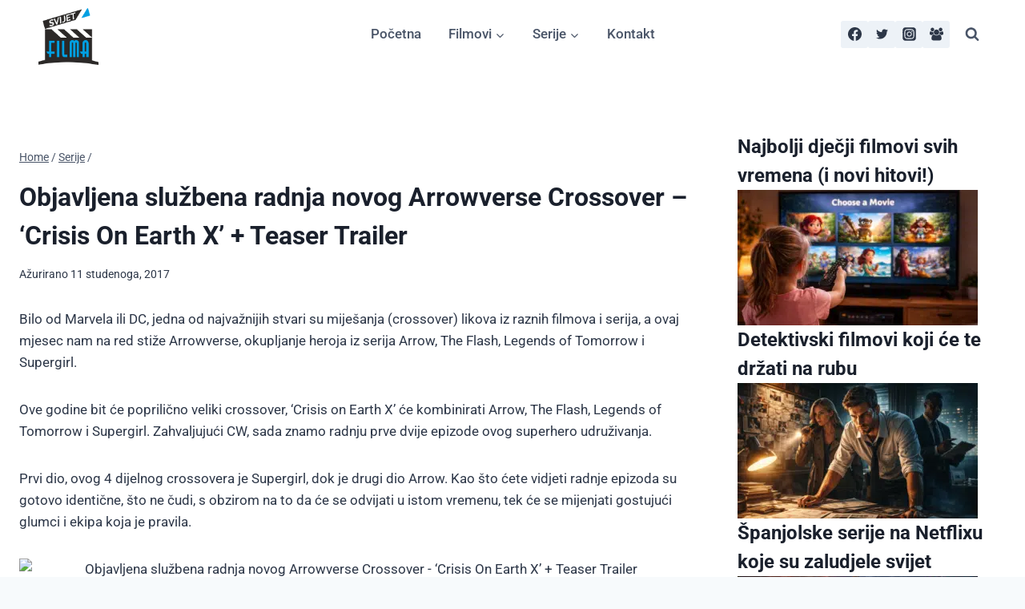

--- FILE ---
content_type: application/javascript; charset=UTF-8
request_url: https://widget.affprojects.com/widget.js
body_size: 99657
content:
var widget_card=function(e){"use strict";function t(e){return e&&e.__esModule&&Object.prototype.hasOwnProperty.call(e,"default")?e.default:e}function n(e){if(e.__esModule)return e;var t=e.default;if("function"==typeof t){var n=function e(){return this instanceof e?Reflect.construct(t,arguments,this.constructor):t.apply(this,arguments)};n.prototype=t.prototype}else n={};return Object.defineProperty(n,"__esModule",{value:!0}),Object.keys(e).forEach((function(t){var r=Object.getOwnPropertyDescriptor(e,t);Object.defineProperty(n,t,r.get?r:{enumerable:!0,get:function(){return e[t]}})})),n}const r=Object.freeze(Object.defineProperty({__proto__:null,default:function(e,t){return t=t||{},new Promise((function(n,r){var i=new XMLHttpRequest,o=[],s=[],l={},a=function(){return{ok:2==(i.status/100|0),statusText:i.statusText,status:i.status,url:i.responseURL,text:function(){return Promise.resolve(i.responseText)},json:function(){return Promise.resolve(i.responseText).then(JSON.parse)},blob:function(){return Promise.resolve(new Blob([i.response]))},clone:a,headers:{keys:function(){return o},entries:function(){return s},get:function(e){return l[e.toLowerCase()]},has:function(e){return e.toLowerCase()in l}}}};for(var d in i.open(t.method||"get",e,!0),i.onload=function(){i.getAllResponseHeaders().replace(/^(.*?):[^\S\n]*([\s\S]*?)$/gm,(function(e,t,n){o.push(t=t.toLowerCase()),s.push([t,n]),l[t]=l[t]?l[t]+","+n:n})),n(a())},i.onerror=r,i.withCredentials="include"==t.credentials,t.headers)i.setRequestHeader(d,t.headers[d]);i.send(t.body||null)}))}},Symbol.toStringTag,{value:"Module"})),i=n(r),o=t(self.fetch||(self.fetch=i.default||i));var s=Object.defineProperty,l=(e,t)=>s(e,"name",{value:t,configurable:!0}),a=l(((e,t)=>e.indexOf(t)),"indexOf"),d=l((e=>{let t=a(e,"query");return t>-1?t+6:(t=a(e,"mutation"),t>-1?t+9:(t=a(e,"subscription"),t>-1?t+13:-1))}),"getOperationIndex"),c=l((e=>{let t=a(e,"("),n=a(e," ");return t===n?-1:n>t?t:n}),"getOperationDelimiter"),u=l((e=>{let t=d(e);if(-1===t)return"_";let n=e.substring(t),r=c(n);return-1===r?"_":n.substring(0,r)||"_"}),"getOperationName"),f=l(((e,{config:t={},plugins:n=[],timeout:r=5e3}={})=>({e:"",c:{},p:[],t:1e4,config:function(e,{config:t={},plugins:n=[],timeout:r=1e4}={}){this.e=e,this.c=t,this.p=n,this.t=r}})),"createClient")(""),p=l((e=>{let t=9;for(let n=0;n<e.length;)t=Math.imul(t^e.charCodeAt(n++),9**9);return t^t>>>9}),"hash"),g=l((async(e,{client:t=f,variables:n={},config:r={},plugins:i=[],endpoint:s,method:a="POST"}={})=>{var d;let{e:c,c:g,p:v}=t,x=l((async(t,r=!1)=>{let i=t;for(let o of m)for(let t of o.afterwares||[]){let o=await t({hash:b,data:i,variables:n,query:e,fromCache:r});o&&(i=o)}return i}),"runAfterware"),m=v.concat(i),b=p(e+JSON.stringify(n));for(let o of m)for(let t of o.middlewares||[]){let r=await t({hash:b,variables:n,query:e});if(r)return await x(r,!0)}try{let t=new AbortController,i=null;r.timeout&&(i=setTimeout((()=>{throw t.abort(),new Error("Request timeout")}),r.timeout));let{data:l,errors:f=null}=await o(s||c,{method:a,...g,...r,headers:{"content-type":"application/json",...g.headers,...null==(d=r.config)?void 0:d.headers},signal:t.signal,body:JSON.stringify({query:e,variables:n,operationName:u(e)})}).then((e=>(i&&clearTimeout(i),e.json())));if(await x(l),f)throw f;return l}catch(h){return await x(null),h}}),"gql"),v=g;const x="strings {\n  accepting_player_text\n  accepted_short_text\n  anonymous_filter_text\n  apply_filters_text\n  bonus_available_filter_text\n  bonus_text\n  clear_results_text\n  cryptos_filter_text  \n  end_to_end_filter_text\n  established_year_tooltip_text\n  filters_text\n  filter_results_text\n  new_text\n  new_tooltip_text\n  not_accepting_player_text\n  payment_methods_notice_text        \n  rating_text\n  rating_tooltip_text      \n  review_link_text\n  show_more_text\n  show_less_text\n  video_review_button_text\n  vpn_notice_text\n  no_results_returned_text\n  view_alternatives_button_text\n  explore_bookmakers_text\n  not_available_in_country_alternative_text\n  view_data_text\n  great_alternative_text\n  subscribe_not_working_with_brand_title\n  subscribe_not_working_with_brand_text\n  subscribe_your_email\n  subscribe_inform_me\n  check_similar_companies\n  subscribe_newsletter_title\n  subscribe_newsletter_text\n  subscribe_newsletter_button_text\n  our_rating\n  top_rated_for\n  crypto_betting_site\n  compare_add_casino\n  compare_selected_casinos\n  compare_select_casinos_prompt\n  compare_search_casino_placeholder\n  compare_no_casinos_found\n  compare_button_text\n  compare_company\n  compare_companies\n  compare_added_for_comparison\n  compare_remove_and_close\n  compare_select_text\n  compare_casinos_button\n  compare_section_bonuses\n  compare_section_payment_methods\n  compare_section_customer_support\n  compare_section_licensing_security\n  compare_section_casino_games\n  compare_section_global_accessibility\n  compare_section_main_info\n  compare_welcome_bonuses\n  compare_free_spins\n  compare_reload_bonuses\n  compare_special_offers\n  compare_vip\n  compare_bonus_code_required\n  compare_no_deposit_bonus\n  compare_deposit_methods\n  compare_cryptocurrencies\n  compare_credit_debit_cards\n  compare_e_wallets\n  compare_bank_transfers\n  compare_minimum_deposit\n  compare_withdrawal_limit_month\n  compare_support_channels\n  compare_licenses\n  compare_game_providers\n  compare_restricted_countries\n  compare_chat_languages\n  compare_website_languages\n  compare_vpn_allowed\n  compare_owner\n  compare_year\n  compare_office_location\n  compare_average_visitors\n  compare_na_text\n  compare_accepted_text\n  compare_visit_page\n  compare_open_text\n  compare_add_text\n  compare_limit_text\n  compare_limit_tooltip\n}",m=`query getList(\n    $anonymous: Int,\n    $bonus_available: Int, \n    $country: String,\n    $crypto_deposit: String,\n    $data_filter: String,\n    $deposit_method: String, \n    $end_to_end_crypto: Int,\n    $established_from: Int,\n    $forced_country: String,\n    $game_provider: String,\n    $language: String,\n    $license: String,    \n    $limit: Int,\n    $orderBy: String,\n    $offset: Int,\n    $page: Int,\n    $project: String!,\n    $region: String,\n    $show_new: Int,\n    $show_restricted: Boolean,     \n    $tracker_type: String,\n    $name: String,\n    $type: String!,\n    $subtype: String,\n    $bookmaker_type: [String],\n    $show_with_dynamic_text: Boolean,\n    $mobile_only: Int,\n    $exclude_new_sorting: Boolean\n  ) {\n  affiliates (\n    anonymous: $anonymous,\n    bonus_available: $bonus_available,    \n    country: $country,\n    crypto_deposit: $crypto_deposit,\n    data_filter: $data_filter,\n    deposit_method: $deposit_method, \n    end_to_end_crypto: $end_to_end_crypto,\n    established_from: $established_from,\n    forced_country: $forced_country,\n    game_provider: $game_provider,\n    language: $language,\n    license: $license,\n    limit: $limit\n    orderBy: $orderBy,\n    offset: $offset,\n    page: $page,\n    project: $project,\n    region: $region,\n    show_new:  $show_new,\n    show_restricted: $show_restricted,     \n    tracker_type: $tracker_type,    \n    name: $name,\n    type: $type,\n    bookmaker_type: $bookmaker_type,\n    show_with_dynamic_text: $show_with_dynamic_text,\n    mobile_only: $mobile_only,\n    subtype: $subtype,\n    exclude_new_sorting: $exclude_new_sorting) {\n    \n  data {   \n    id\n    is_country_restricted\n    bonus {\n      bonus_text\n      bonus_info\n      first_bets_offer_text\n      free_bets_offer_text      \n      reload_offer_text     \n      review_bonus_button_text\n      special_offers_offer_text\n      term_text \n      button_text\n      video_review_link    \n      no_deposit\n      no_deposit_spins\n      high_stakes_bonus_button_text\n    }\n    info {   \n      button_bg_color\n      button_text_color\n      pros_html\n      short_pros_array\n      review_link_text\n      review_link\n      vips_array\n      vips_html\n    }\n    main_info {\n      dynamic_text\n      established_year     \n      featured\n      ticker_color\n      is_new\n      logo {\n        src\n        alt\n      }\n      logo_square {\n        src\n      }\n      main_rating\n      background_color\n      main_rating_link\n    }\n    name\n    tracker {\n      link\n      button_text\n      regulation_text\n    }\n    review {\n      name\n      rating\n      type\n    } \n  }\n    ${x}\n    country {\n      vpn_required\n    }\n    country_names {\n      name\n      country_code\n      language_code\n    }  \n    total\n    per_page\n    has_more_pages\n    current_page\n  }\n}`,b=`query getListWithCryptos(\n    $anonymous: Int,\n    $bonus_available: Int, \n    $country: String,\n    $crypto_deposit: String,\n    $data_filter: String,\n    $deposit_method: String,\n    $end_to_end_crypto: Int,\n    $established_from: Int,\n    $forced_country: String,\n    $game_provider: String,\n    $language: String,\n    $license: String,\n    $limit: Int,\n    $offset: Int,\n    $page: Int,\n    $project: String!,\n    $region: String,\n    $show_new: Int,\n    $show_restricted: Boolean,     \n    $tracker_type: String,    \n    $name: String,\n    $type: String!,\n    $subtype: String,\n  ) {\n  affiliates (\n    anonymous: $anonymous,\n    bonus_available: $bonus_available,  \n    country: $country,\n    crypto_deposit: $crypto_deposit,\n    data_filter: $data_filter,\n    deposit_method: $deposit_method, \n    end_to_end_crypto: $end_to_end_crypto,\n    established_from: $established_from,\n    forced_country: $forced_country,\n    game_provider: $game_provider,\n    language: $language,\n    license: $license,\n    limit: $limit\n    offset: $offset,\n    page: $page,\n    project: $project,\n    region: $region,\n    show_new:  $show_new,\n    show_restricted: $show_restricted,     \n    tracker_type: $tracker_type,    \n    name: $name,\n    type: $type,\n    subtype: $subtype) {\n    \n  data {\n    cryptoDepositMethods {\n      short_name\n    }\n    id\n    is_country_restricted\n    bonus {\n      bonus_text\n      bonus_info\n      first_bets_offer_text\n      free_bets_offer_text      \n      reload_offer_text     \n      review_bonus_button_text\n      special_offers_offer_text\n      term_text     \n      button_text\n      video_review_link\n      no_deposit\n      no_deposit_spins  \n    }\n    info {\n      button_bg_color\n      button_text_color\n      pros_html      \n      short_pros_array\n      review_link_text\n      review_link      \n    }\n    main_info {\n      dynamic_text\n      established_year     \n      featured\n      is_new\n      ticker_color\n      logo {\n        src\n        alt\n      }\n      logo_small {\n        src\n      }\n      logo_square {\n        src\n      }\n    }\n    name\n    tracker {\n      link\n    }\n    review {\n      name\n      rating\n    }  \n  }\n    cryptos {\n  name\n  short_name\n  url\n  logo {\n    src\n  }\n  logo_square {\n    src\n  }\n}\n    ${x}\n    country {\n      vpn_required\n    }\n    country_names {\n      name\n      country_code\n      language_code\n    }\n    total\n    per_page\n    has_more_pages\n    current_page\n  }\n}`,h=`query getListWithCryptosForCompare(\n  $anonymous: Int,\n  $bonus_available: Int, \n  $country: String,\n  $crypto_deposit: String,\n  $data_filter: String,\n  $deposit_method: String,\n  $end_to_end_crypto: Int,\n  $established_from: Int,\n  $forced_country: String,\n  $game_provider: String,\n  $language: String,\n  $license: String,\n  $limit: Int,\n  $offset: Int,\n  $page: Int,\n  $project: String!,\n  $region: String,\n  $show_new: Int,\n  $show_restricted: Boolean,     \n  $tracker_type: String,    \n  $name: String,\n  $type: String!,\n  $subtype: String,\n  $if_rating_exists: String,\n) {\naffiliates (\n  anonymous: $anonymous,\n  bonus_available: $bonus_available,  \n  country: $country,\n  crypto_deposit: $crypto_deposit,\n  data_filter: $data_filter,\n  deposit_method: $deposit_method, \n  end_to_end_crypto: $end_to_end_crypto,\n  established_from: $established_from,\n  forced_country: $forced_country,\n  game_provider: $game_provider,\n  language: $language,\n  license: $license,\n  limit: $limit\n  offset: $offset,\n  page: $page,\n  project: $project,\n  region: $region,\n  show_new:  $show_new,\n  show_restricted: $show_restricted,     \n  tracker_type: $tracker_type,    \n  name: $name,\n  type: $type,\n  subtype: $subtype,\n  if_rating_exists: $if_rating_exists) {\n  \n  data {\n    id\n    is_country_restricted\n    bonus {\n      bonus_text\n      bonus_info\n      first_bets_offer_text\n      free_bets_offer_text      \n      reload_offer_text     \n      review_bonus_button_text\n      special_offers_offer_text\n      term_text     \n      button_text  \n      no_deposit\n      no_deposit_spins\n    }\n    info {\n      button_bg_color      \n      short_pros_array\n      review_link_text\n      review_link\n      chat_languages {\n        language_code\n      }      \n      website_languages {\n        language_code\n      }\n      email_languages {\n        language_code\n      }\n    }\n    main_info {\n      dynamic_text\n      established_year     \n      featured\n      is_new\n      ticker_color\n      logo {\n        src\n        alt\n      }\n      logo_small {\n        src\n      }\n      logo_square {\n        src\n      }\n      owner_name\n      average_visitors\n      game_providers {\n        name\n      }\n      crypto_deposit_methods {\n        name\n        rating_link\n        logo {\n          src\n          alt\n        }\n        logo_square {\n          src\n          alt\n        }\n      }\n      deposit_methods {\n        name\n        rating_link\n        logo {\n          src\n          alt\n        }\n      }\n      minimum_deposit\n      withdrawal_limit\n      licenses {\n        name\n      }\n      country\n      vpn_allowed\n      rating_exists\n    }\n    restricted_countries {\n      code\n    }\n    name\n    tracker {\n      link\n    }\n    review {\n      name\n      rating\n    }  \n  }\n  ${x}\n  country {\n    vpn_required\n  }\n  country_names {\n    name\n    country_code\n    language_code\n  }\n  total\n  per_page\n  has_more_pages\n  current_page\n}\n}`;function w(e){return(document.cookie.match(new RegExp("(^|;)\\s*"+e+"=([^;]*)"))||[])[2]||null}let y=null;const _=e=>(clearTimeout(y),new Promise((t=>y=setTimeout(t,e)))),k=()=>/\b(BlackBerry|webOS|iPhone|IEMobile)\b/i.test(window.navigator.userAgent)||/\b(Android|Windows Phone|iPad|iPod)\b/i.test(window.navigator.userAgent),C=(e,t)=>e.toString()===t.toString(),$=(e,t,n,r=1)=>{const i=window.location.href,o=w("visitor-id"),s=w("vl-cid");return e&&t&&i&&o&&s?t.includes("://")?null:e+"/"+t+"?position="+r+"&page_url="+i+"&placement="+n+"&visitor_id="+o+"&cid="+s:null},T=(e,t,n)=>{if(!e||"object"!=typeof e)return e;const r=(e,r)=>{if(!e)return e;const i={...e},o=r+1;if(i.ctaButton?.link){const e=$(n,i.ctaButton.link,t,o);e&&(i.ctaButton.link=e)}if(i.tracker?.link){const e=$(n,i.tracker.link,t,o);e&&(i.tracker.link=e)}return i},i={...e};return Array.isArray(i.items)&&(i.items=i.items.map(((e,t)=>r(e,t)))),i.item&&(i.item=r(i.item,0)),i.items||i.item?i:r(i,0)};function B(e){try{if("object"!=typeof e)throw new Error(`Incorrect type of data. It is ${e}`);return{items:e.data.map((t=>({alternativesButton:{text:e.strings.view_alternatives_button_text,link:t.main_info.main_rating_link},bonusOffers:{bonusText:t.bonus?.bonus_text,bonusInfo:t.bonus?.bonus_info,firstBetsOfferText:t.bonus?.first_bets_offer_text,freeBetsOfferText:t.bonus?.free_bets_offer_text,reloadOfferText:t.bonus?.reload_offer_text,reviewBonusButtonText:t.bonus?.review_bonus_button_text,specialOffersOfferText:t.bonus?.special_offers_offer_text,highStakesBonusButtonText:t.bonus?.high_stakes_bonus_button_text,termText:t.bonus?.term_text,regulationText:t.bonus?.regulation_text,buttonText:t.bonus?.button_text,noDeposit:t.bonus?.no_deposit,noDepositSpins:t.bonus?.no_deposit_spins,trackerBonusText:t.tracker?.button_text},tracker:{link:t.tracker?.link,buttonText:t.tracker?.button_text,regulationText:t.tracker?.regulation_text},ctaButton:{text:t.bonus?.review_bonus_button_text,link:t.tracker?.link},cryptos:t.cryptoDepositMethods?.map((e=>e.short_name))||[],establishedYear:t.main_info.established_year,tickerColor:t.main_info.ticker_color,isCountryRestricted:t.is_country_restricted,isFeatured:t.main_info.featured,info:t.info,mainInfo:t.main_info,isNew:t.main_info.is_new,logo:{src:t.main_info.logo.src,alt:t.main_info.logo.alt,bgColor:t.info.button_bg_color},name:t.name,pros:t.info.short_pros_array,reviewButton:{text:e.strings.review_link_text,link:t.info.review_link},rating:t.review?.rating,ratingName:t.review?.name,restricted_countries:t.restricted_countries||[],texts:{acceptedShortText:e.strings.accepted_short_text??"Accepted",acceptingPlayerText:e.strings.accepting_player_text??"Accepting Players",anonymousFilter:e.strings.anonymous_filter_text??"Anonymous",applyFilter:e.strings.apply_filters_text??"Apply Filters",bonusAvailableFilter:e.strings.bonus_available_filter_text??"Bonus Available",clearResults:e.strings.clear_results_text??"Clear Results",endToEndFilter:e.strings.end_to_end_filter_text??"End to End",exploreBookmakersText:e.strings.explore_bookmakers_text??"Explore Bookmakers",filterSubtitle:e.strings.cryptos_filter_text??"Cryptocurrencies",filterTitle:e.strings.filters_text??"Filters",filterResults:e.strings.filter_results_text??"Filter Results",greatAlternativeText:e.strings.great_alternative_text??"Great Alternative",notAcceptingPlayerText:e.strings.not_accepting_player_text??"Not Accepting Players",notAvailebleCountryAlternativeText:e.strings.not_available_in_country_alternative_text??"Not Available in Your Country",new:e.strings.new_text??"New",regulationText:t.bonus?.term_text??"Terms Apply",showMore:e.strings.show_more_text??"Show More",showLess:e.strings.show_less_text??"Show Less",vpnNoticeText:e.strings.vpn_notice_text??"VPN Notice",viewText:e.strings.view_data_text??"View",ourRating:e.strings?.our_rating??"",topRatedFor:e.strings?.top_rated_for??"",cryptoBettingSite:e.strings?.crypto_betting_site??""},...e.country_names&&{country_names:e.country_names}}))),...e.country&&{country:{vpnRequired:e.country.vpn_required}},...e.cryptos&&{cryptos:e.cryptos.map((e=>({logo:e.logo,logoSquare:e.logo_square,name:e.name,shortName:e.short_name,url:e.url,id:e.short_name})))},currentPage:e.current_page,hasMorePages:e.has_more_pages,total:e.total,perPage:e.per_page,noResultsReturnedText:e.strings.no_results_returned_text,subscribeNewsletterTitle:e.strings.subscribe_newsletter_title??"Subscribe to our newsletter",subscribeNewsletterText:e.strings.subscribe_newsletter_text??"Get the latest news and updates from our team.",subscribeNewsletterButtonText:e.strings.subscribe_newsletter_button_text??"Subscribe",strings:e.strings}}catch(t){}}const j=e=>"string"!=typeof e?e:e.replace(/[-_](.)/g,((e,t)=>t.toUpperCase()));function S(e){if(e instanceof Array)return e.map((e=>"object"==typeof e&&null!==e?S(e):j(e)));if(e instanceof Object){const t={};for(let[n,r]of Object.entries(e)){const e=j(n),i="object"==typeof r&&null!==r?S(r):"string"==typeof r?j(r):r;t[e]=i}return t}}var R=Array.isArray,L=Array.prototype.indexOf,E=Array.from,O=Object.defineProperty,A=Object.getOwnPropertyDescriptor,I=Object.getOwnPropertyDescriptors,q=Object.prototype,z=Array.prototype,N=Object.getPrototypeOf,M=Object.isExtensible;function P(e){return"function"==typeof e}const F=()=>{};function D(e){return e()}function W(e){for(var t=0;t<e.length;t++)e[t]()}const G=256,H=1024,V=2048,X=4096,U=8192,Z=16384,Y=65536,J=1<<19,Q=1<<21,K=Symbol("$state"),ee=Symbol("legacy props"),te=Symbol("");let ne=[],re=[];function ie(){var e=ne;ne=[],W(e)}function oe(e){0===ne.length&&queueMicrotask(ie),ne.push(e)}function se(e){return e===this.v}function le(e,t){return e!=e?t==t:e!==t||null!==e&&"object"==typeof e||"function"==typeof e}function ae(e){return!le(e,this.v)}let de=!1;const ce=Symbol();function ue(e){throw new Error("https://svelte.dev/e/lifecycle_outside_component")}let fe=null;function pe(e){fe=e}function ge(e){return be().get(e)}function ve(e,t=!1,n){var r=fe={p:fe,c:null,d:!1,e:null,m:!1,s:e,x:null,l:null};de&&!t&&(fe.l={s:null,u:null,r1:[],r2:je(!1)}),At((()=>{r.d=!0}))}function xe(e){const t=fe;if(null!==t){void 0!==e&&(t.x=e);const s=t.e;if(null!==s){var n=rt,r=et;t.e=null;try{for(var i=0;i<s.length;i++){var o=s[i];it(o.effect),nt(o.reaction),qt(o.fn)}}finally{it(n),nt(r)}}fe=t.p,t.m=!0}return e||{}}function me(){return!de||null!==fe&&null===fe.l}function be(e){return null===fe&&ue(),fe.c??=new Map(function(e){let t=e.p;for(;null!==t;){const e=t.c;if(null!==e)return e;t=t.p}return null}(fe)||void 0)}function he(e){if("object"!=typeof e||null===e||K in e)return e;const t=N(e);if(t!==q&&t!==z)return e;var n=new Map,r=R(e),i=Se(0),o=et,s=e=>{var t=et;nt(o);var n=e();return nt(t),n};return r&&n.set("length",Se(e.length)),new Proxy(e,{defineProperty(e,t,r){"value"in r&&!1!==r.configurable&&!1!==r.enumerable&&!1!==r.writable||function(){throw new Error("https://svelte.dev/e/state_descriptors_fixed")}();var i=n.get(t);return void 0===i?(i=s((()=>Se(r.value))),n.set(t,i)):Ee(i,s((()=>he(r.value)))),!0},deleteProperty(e,t){var o=n.get(t);if(void 0===o)t in e&&(n.set(t,s((()=>Se(ce)))),we(i));else{if(r&&"string"==typeof t){var l=n.get("length"),a=Number(t);Number.isInteger(a)&&a<l.v&&Ee(l,a)}Ee(o,ce),we(i)}return!0},get(t,r,i){if(r===K)return e;var o=n.get(r),l=r in t;if(void 0!==o||l&&!A(t,r)?.writable||(o=s((()=>Se(he(l?t[r]:ce)))),n.set(r,o)),void 0!==o){var a=Tt(o);return a===ce?void 0:a}return Reflect.get(t,r,i)},getOwnPropertyDescriptor(e,t){var r=Reflect.getOwnPropertyDescriptor(e,t);if(r&&"value"in r){var i=n.get(t);i&&(r.value=Tt(i))}else if(void 0===r){var o=n.get(t),s=o?.v;if(void 0!==o&&s!==ce)return{enumerable:!0,configurable:!0,value:s,writable:!0}}return r},has(e,t){if(t===K)return!0;var r=n.get(t),i=void 0!==r&&r.v!==ce||Reflect.has(e,t);return!((void 0!==r||null!==rt&&(!i||A(e,t)?.writable))&&(void 0===r&&(r=s((()=>Se(i?he(e[t]):ce))),n.set(t,r)),Tt(r)===ce))&&i},set(e,t,o,l){var a=n.get(t),d=t in e;if(r&&"length"===t)for(var c=o;c<a.v;c+=1){var u=n.get(c+"");void 0!==u?Ee(u,ce):c in e&&(u=s((()=>Se(ce))),n.set(c+"",u))}void 0===a?d&&!A(e,t)?.writable||(Ee(a=s((()=>Se(void 0))),s((()=>he(o)))),n.set(t,a)):(d=a.v!==ce,Ee(a,s((()=>he(o)))));var f=Reflect.getOwnPropertyDescriptor(e,t);if(f?.set&&f.set.call(l,o),!d){if(r&&"string"==typeof t){var p=n.get("length"),g=Number(t);Number.isInteger(g)&&g>=p.v&&Ee(p,g+1)}we(i)}return!0},ownKeys(e){Tt(i);var t=Reflect.ownKeys(e).filter((e=>{var t=n.get(e);return void 0===t||t.v!==ce}));for(var[r,o]of n)o.v===ce||r in e||t.push(r);return t},setPrototypeOf(){!function(){throw new Error("https://svelte.dev/e/state_prototype_fixed")}()}})}function we(e,t=1){Ee(e,e.v+t)}function ye(e){try{if(null!==e&&"object"==typeof e&&K in e)return e[K]}catch{}return e}function _e(e){var t=2050,n=null!==et&&2&et.f?et:null;return null===rt||null!==n&&0!==(n.f&G)?t|=G:rt.f|=1048576,{ctx:fe,deps:null,effects:null,equals:se,f:t,fn:e,reactions:null,rv:0,v:null,wv:0,parent:n??rt}}function ke(e){const t=_e(e);return t.equals=ae,t}function Ce(e){var t=e.effects;if(null!==t){e.effects=null;for(var n=0;n<t.length;n+=1)Ht(t[n])}}function $e(e){var t,n=rt;it(function(e){for(var t=e.parent;null!==t;){if(!(2&t.f))return t;t=t.parent}return null}(e));try{Ce(e),t=mt(e)}finally{it(n)}return t}function Te(e){var t=$e(e);e.equals(t)||(e.v=t,e.wv=ft()),Je||St(e,!ut&&0===(e.f&G)||null===e.deps?H:X)}const Be=new Map;function je(e,t){return{f:0,v:e,reactions:null,equals:se,rv:0,wv:0}}function Se(e,t){const n=je(e);var r;return r=n,null!==et&&et.f&Q&&(null===ot?ot=[r]:ot.push(r)),n}function Re(e,t=!1){const n=je(e);return t||(n.equals=ae),de&&null!==fe&&null!==fe.l&&(fe.l.s??=[]).push(n),n}function Le(e,t){return Ee(e,Bt((()=>Tt(e)))),t}function Ee(e,t,n=!1){return null!==et&&!tt&&me()&&18&et.f&&!ot?.includes(e)&&function(){throw new Error("https://svelte.dev/e/state_unsafe_mutation")}(),Oe(e,n?he(t):t)}function Oe(e,t){if(!e.equals(t)){var n=e.v;Je?Be.set(e,t):Be.set(e,n),e.v=t,2&e.f&&(0!==(e.f&V)&&$e(e),St(e,0===(e.f&G)?H:X)),e.wv=ft(),Ie(e,V),!me()||null===rt||0===(rt.f&H)||96&rt.f||(null===at?function(e){at=e}([e]):at.push(e))}return t}function Ae(e,t=1){var n=Tt(e),r=1===t?n++:n--;return Ee(e,n),r}function Ie(e,t){var n=e.reactions;if(null!==n)for(var r=me(),i=n.length,o=0;o<i;o++){var s=n[o],l=s.f;0===(l&V)&&(r||s!==rt)&&(St(s,t),1280&l&&(2&l?Ie(s,X):Ct(s)))}}var qe,ze,Ne,Me,Pe;function Fe(e=""){return document.createTextNode(e)}function De(e){return Me.call(e)}function We(e){return Pe.call(e)}function Ge(e,t){return De(e)}function He(e,t){var n=De(e);return n instanceof Comment&&""===n.data?We(n):n}function Ve(e,t=1,n=!1){let r=e;for(;t--;)r=We(r);return r}let Xe=!1,Ue=!1,Ze=null,Ye=!1,Je=!1;function Qe(e){Je=e}let Ke=[],et=null,tt=!1;function nt(e){et=e}let rt=null;function it(e){rt=e}let ot=null,st=null,lt=0,at=null,dt=1,ct=0,ut=!1;function ft(){return++dt}function pt(e){var t=e.f;if(0!==(t&V))return!0;if(0!==(t&X)){var n=e.deps,r=0!==(t&G);if(null!==n){var i,o,s=!!(512&t),l=r&&null!==rt&&!ut,a=n.length;if(s||l){var d=e,c=d.parent;for(i=0;i<a;i++)o=n[i],!s&&o?.reactions?.includes(d)||(o.reactions??=[]).push(d);s&&(d.f^=512),l&&null!==c&&0===(c.f&G)&&(d.f^=G)}for(i=0;i<a;i++)if(pt(o=n[i])&&Te(o),o.wv>e.wv)return!0}r&&(null===rt||ut)||St(e,H)}return!1}function gt(e){return!(0!==(e.f&Z)||null!==e.parent&&128&e.parent.f)}function vt(e,t,n,r){if(Xe){if(null===n&&(Xe=!1),gt(t))throw e}else if(null!==n&&(Xe=!0),function(e,t){for(var n=t;null!==n;){if(128&n.f)try{return void n.fn(e)}catch{n.f^=128}n=n.parent}throw Xe=!1,e}(e,t),gt(t))throw e}function xt(e,t,n=!0){var r=e.reactions;if(null!==r)for(var i=0;i<r.length;i++){var o=r[i];ot?.includes(e)||(2&o.f?xt(o,t,!1):t===o&&(n?St(o,V):0!==(o.f&H)&&St(o,X),Ct(o)))}}function mt(e){var t=st,n=lt,r=at,i=et,o=ut,s=ot,l=fe,a=tt,d=e.f;st=null,lt=0,at=null,ut=0!==(d&G)&&(tt||!Ye||null===et),et=96&d?null:e,ot=null,pe(e.ctx),tt=!1,ct++,e.f|=Q;try{var c=(0,e.fn)(),u=e.deps;if(null!==st){var f;if(ht(e,lt),null!==u&&lt>0)for(u.length=lt+st.length,f=0;f<st.length;f++)u[lt+f]=st[f];else e.deps=u=st;if(!ut)for(f=lt;f<u.length;f++)(u[f].reactions??=[]).push(e)}else null!==u&&lt<u.length&&(ht(e,lt),u.length=lt);if(me()&&null!==at&&!tt&&null!==u&&!(6146&e.f))for(f=0;f<at.length;f++)xt(at[f],e);return null!==i&&i!==e&&(ct++,null!==at&&(null===r?r=at:r.push(...at))),c}finally{st=t,lt=n,at=r,et=i,ut=o,ot=s,pe(l),tt=a,e.f^=Q}}function bt(e,t){let n=t.reactions;if(null!==n){var r=L.call(n,e);if(-1!==r){var i=n.length-1;0===i?n=t.reactions=null:(n[r]=n[i],n.pop())}}null===n&&2&t.f&&(null===st||!st.includes(t))&&(St(t,X),768&t.f||(t.f^=512),Ce(t),ht(t,0))}function ht(e,t){var n=e.deps;if(null!==n)for(var r=t;r<n.length;r++)bt(e,n[r])}function wt(e){var t=e.f;if(0===(t&Z)){St(e,H);var n=rt,r=fe,i=Ye;rt=e,Ye=!0;try{16&t?function(e){for(var t=e.first;null!==t;){var n=t.next;!(32&t.f)&&Ht(t),t=n}}(e):Gt(e),Wt(e);var o=mt(e);e.teardown="function"==typeof o?o:null,e.wv=dt,e.deps}catch(s){vt(s,e,n,r||e.ctx)}finally{Ye=i,rt=n}}}function yt(){try{!function(){throw new Error("https://svelte.dev/e/effect_update_depth_exceeded")}()}catch(e){if(null===Ze)throw e;vt(e,Ze,null)}}function _t(){var e=Ye;try{var t=0;for(Ye=!0;Ke.length>0;){t++>1e3&&yt();var n=Ke,r=n.length;Ke=[];for(var i=0;i<r;i++)kt($t(n[i]));Be.clear()}}finally{Ue=!1,Ye=e,Ze=null}}function kt(e){var t=e.length;if(0!==t)for(var n=0;n<t;n++){var r=e[n];if(!(24576&r.f))try{pt(r)&&(wt(r),null===r.deps&&null===r.first&&null===r.nodes_start&&(null===r.teardown?Xt(r):r.fn=null))}catch(i){vt(i,r,null,r.ctx)}}}function Ct(e){Ue||(Ue=!0,queueMicrotask(_t));for(var t=Ze=e;null!==t.parent;){var n=(t=t.parent).f;if(96&n){if(0===(n&H))return;t.f^=H}}Ke.push(t)}function $t(e){for(var t=[],n=e;null!==n;){var r=n.f,i=!!(96&r);if((!i||0===(r&H))&&0===(r&U)){if(4&r)t.push(n);else if(i)n.f^=H;else try{pt(n)&&wt(n)}catch(l){vt(l,n,null,n.ctx)}var o=n.first;if(null!==o){n=o;continue}}var s=n.parent;for(n=n.next;null===n&&null!==s;)n=s.next,s=s.parent}return t}function Tt(e){var t=!!(2&e.f);if(null===et||tt){if(t&&null===e.deps&&null===e.effects){var n=e,r=n.parent;null!==r&&0===(r.f&G)&&(n.f^=G)}}else if(!ot?.includes(e)){var i=et.deps;e.rv<ct&&(e.rv=ct,null===st&&null!==i&&i[lt]===e?lt++:null===st?st=[e]:ut&&st.includes(e)||st.push(e))}return t&&pt(n=e)&&Te(n),Je&&Be.has(e)?Be.get(e):e.v}function Bt(e){var t=tt;try{return tt=!0,e()}finally{tt=t}}const jt=-7169;function St(e,t){e.f=e.f&jt|t}function Rt(e){if("object"==typeof e&&e&&!(e instanceof EventTarget))if(K in e)Lt(e);else if(!Array.isArray(e))for(let t in e){const n=e[t];"object"==typeof n&&n&&K in n&&Lt(n)}}function Lt(e,t=new Set){if(!("object"!=typeof e||null===e||e instanceof EventTarget||t.has(e))){t.add(e),e instanceof Date&&e.getTime();for(let i in e)try{Lt(e[i],t)}catch(n){}const r=N(e);if(r!==Object.prototype&&r!==Array.prototype&&r!==Map.prototype&&r!==Set.prototype&&r!==Date.prototype){const t=I(r);for(let r in t){const i=t[r].get;if(i)try{i.call(e)}catch(n){}}}}}function Et(e){null===rt&&null===et&&function(){throw new Error("https://svelte.dev/e/effect_orphan")}(),null!==et&&0!==(et.f&G)&&null===rt&&function(){throw new Error("https://svelte.dev/e/effect_in_unowned_derived")}(),Je&&function(){throw new Error("https://svelte.dev/e/effect_in_teardown")}()}function Ot(e,t,n,r=!0){var i=rt,o={ctx:fe,deps:null,nodes_start:null,nodes_end:null,f:e|V,first:null,fn:t,last:null,next:null,parent:i,prev:null,teardown:null,transitions:null,wv:0};if(n)try{wt(o),o.f|=32768}catch(l){throw Ht(o),l}else null!==t&&Ct(o);if((!n||null!==o.deps||null!==o.first||null!==o.nodes_start||null!==o.teardown||1048704&o.f)&&r&&(null!==i&&function(e,t){var n=t.last;null===n?t.last=t.first=e:(n.next=e,e.prev=n,t.last=e)}(o,i),null!==et&&2&et.f)){var s=et;(s.effects??=[]).push(o)}return o}function At(e){const t=Ot(8,null,!1);return St(t,H),t.teardown=e,t}function It(e){if(Et(),!(null!==rt&&32&rt.f&&null!==fe)||fe.m)return qt(e);var t=fe;(t.e??=[]).push({fn:e,effect:rt,reaction:et})}function qt(e){return Ot(4,e,!1)}function zt(e,t){var n=fe,r={effect:null,ran:!1};n.l.r1.push(r),r.effect=Mt((()=>{e(),r.ran||(r.ran=!0,Ee(n.l.r2,!0),Bt(t))}))}function Nt(){var e=fe;Mt((()=>{if(Tt(e.l.r2)){for(var t of e.l.r1){var n=t.effect;0!==(n.f&H)&&St(n,X),pt(n)&&wt(n),t.ran=!1}e.l.r2.v=!1}}))}function Mt(e){return Ot(8,e,!0)}function Pt(e,t=[],n=_e){const r=t.map(n);return Ft((()=>e(...r.map(Tt))))}function Ft(e,t=0){return Ot(24|t,e,!0)}function Dt(e,t=!0){return Ot(40,e,!0,t)}function Wt(e){var t=e.teardown;if(null!==t){const e=Je,n=et;Qe(!0),nt(null);try{t.call(null)}finally{Qe(e),nt(n)}}}function Gt(e,t=!1){var n=e.first;for(e.first=e.last=null;null!==n;){var r=n.next;64&n.f?n.parent=null:Ht(n,t),n=r}}function Ht(e,t=!0){var n=!1;!t&&0===(e.f&J)||null===e.nodes_start||(Vt(e.nodes_start,e.nodes_end),n=!0),Gt(e,t&&!n),ht(e,0),St(e,Z);var r=e.transitions;if(null!==r)for(const o of r)o.stop();Wt(e);var i=e.parent;null!==i&&null!==i.first&&Xt(e),e.next=e.prev=e.teardown=e.ctx=e.deps=e.fn=e.nodes_start=e.nodes_end=null}function Vt(e,t){for(;null!==e;){var n=e===t?null:We(e);e.remove(),e=n}}function Xt(e){var t=e.parent,n=e.prev,r=e.next;null!==n&&(n.next=r),null!==r&&(r.prev=n),null!==t&&(t.first===e&&(t.first=r),t.last===e&&(t.last=n))}function Ut(e,t){var n=[];Yt(e,n,!0),Zt(n,(()=>{Ht(e),t&&t()}))}function Zt(e,t){var n=e.length;if(n>0){var r=()=>--n||t();for(var i of e)i.out(r)}else t()}function Yt(e,t,n){if(0===(e.f&U)){if(e.f^=U,null!==e.transitions)for(const r of e.transitions)(r.is_global||n)&&t.push(r);for(var r=e.first;null!==r;){var i=r.next;Yt(r,t,!!(0!==(r.f&Y)||32&r.f)&&n),r=i}}}function Jt(e){Qt(e,!0)}function Qt(e,t){if(0!==(e.f&U)){e.f^=U,0===(e.f&H)&&(e.f^=H),pt(e)&&(St(e,V),Ct(e));for(var n=e.first;null!==n;){var r=n.next;Qt(n,!!(0!==(n.f&Y)||32&n.f)&&t),n=r}if(null!==e.transitions)for(const n of e.transitions)(n.is_global||t)&&n.in()}}const Kt=["touchstart","touchmove"];let en=!1;function tn(e){var t=et,n=rt;nt(null),it(null);try{return e()}finally{nt(t),it(n)}}function nn(e,t,n,r=n){e.addEventListener(t,(()=>tn(n)));const i=e.__on_r;e.__on_r=i?()=>{i(),r(!0)}:()=>r(!0),en||(en=!0,document.addEventListener("reset",(e=>{Promise.resolve().then((()=>{if(!e.defaultPrevented)for(const t of e.target.elements)t.__on_r?.()}))}),{capture:!0}))}const rn=new Set,on=new Set;function sn(e,t,n,r,i){var o={capture:r,passive:i},s=function(e,t,n,r={}){function i(e){if(r.capture||ln.call(t,e),!e.cancelBubble)return tn((()=>n?.call(this,e)))}return e.startsWith("pointer")||e.startsWith("touch")||"wheel"===e?oe((()=>{t.addEventListener(e,i,r)})):t.addEventListener(e,i,r),i}(e,t,n,o);t!==document.body&&t!==window&&t!==document||At((()=>{t.removeEventListener(e,s,o)}))}function ln(e){var t=this,n=t.ownerDocument,r=e.type,i=e.composedPath?.()||[],o=i[0]||e.target,s=0,l=e.__root;if(l){var a=i.indexOf(l);if(-1!==a&&(t===document||t===window))return void(e.__root=t);var d=i.indexOf(t);if(-1===d)return;a<=d&&(s=a)}if((o=i[s]||e.target)!==t){O(e,"currentTarget",{configurable:!0,get:()=>o||n});var c=et,u=rt;nt(null),it(null);try{for(var f,p=[];null!==o;){var g=o.assignedSlot||o.parentNode||o.host||null;try{var v=o["__"+r];if(null!=v&&(!o.disabled||e.target===o))if(R(v)){var[x,...m]=v;x.apply(o,[e,...m])}else v.call(o,e)}catch(b){f?p.push(b):f=b}if(e.cancelBubble||g===t||null===g)break;o=g}if(f){for(let e of p)queueMicrotask((()=>{throw e}));throw f}}finally{e.__root=t,delete e.currentTarget,nt(c),it(u)}}}function an(e){var t;t=document.head.appendChild(Fe());try{Ft((()=>e(t)),J)}finally{}}function dn(e){var t=document.createElement("template");return t.innerHTML=e.replaceAll("<!>","\x3c!----\x3e"),t.content}function cn(e,t){var n=rt;null===n.nodes_start&&(n.nodes_start=e,n.nodes_end=t)}function un(e,t){var n,r=!!(1&t),i=!!(2&t),o=!e.startsWith("<!>");return()=>{void 0===n&&(n=dn(o?e:"<!>"+e),r||(n=De(n)));var t=i||Ne?document.importNode(n,!0):n.cloneNode(!0);return r?cn(De(t),t.lastChild):cn(t,t),t}}function fn(e=""){var t=Fe(e+"");return cn(t,t),t}function pn(){var e=document.createDocumentFragment(),t=document.createComment(""),n=Fe();return e.append(t,n),cn(t,n),e}function gn(e,t){null!==e&&e.before(t)}let vn=!0;function xn(e,t){var n=null==t?"":"object"==typeof t?t+"":t;n!==(e.__t??=e.nodeValue)&&(e.__t=n,e.nodeValue=n+"")}function mn(e,t){return function(e,{target:t,anchor:n,props:r={},events:i,context:o,intro:s=!0}){!function(){if(void 0===qe){qe=window,ze=document,Ne=/Firefox/.test(navigator.userAgent);var e=Element.prototype,t=Node.prototype,n=Text.prototype;Me=A(t,"firstChild").get,Pe=A(t,"nextSibling").get,M(e)&&(e.__click=void 0,e.__className=void 0,e.__attributes=null,e.__style=void 0,e.__e=void 0),M(n)&&(n.__t=void 0)}}();var l=new Set,a=e=>{for(var n=0;n<e.length;n++){var r=e[n];if(!l.has(r)){l.add(r);var i=(s=r,Kt.includes(s));t.addEventListener(r,ln,{passive:i});var o=bn.get(r);void 0===o?(document.addEventListener(r,ln,{passive:i}),bn.set(r,1)):bn.set(r,o+1)}}var s};a(E(rn)),on.add(a);var d=void 0,c=function(){const c=Ot(64,(()=>{var c=n??t.appendChild(Fe());return Dt((()=>{o&&(ve({}),fe.c=o),i&&(r.$$events=i),vn=s,d=e(c,r)||{},vn=!0,o&&xe()})),()=>{for(var e of l){t.removeEventListener(e,ln);var r=bn.get(e);0===--r?(document.removeEventListener(e,ln),bn.delete(e)):bn.set(e,r)}on.delete(a),c!==n&&c.parentNode?.removeChild(c)}}),!0);return(e={})=>new Promise((t=>{e.outro?Ut(c,(()=>{Ht(c),t(void 0)})):(Ht(c),t(void 0))}))}();return hn.set(d,c),d}(e,t)}const bn=new Map;let hn=new WeakMap;function wn(e,t,n,r,i){var o,s,l,a=e,d=me(),c=fe,u=ce,f=(d?je:Re)(void 0),p=(d?je:Re)(void 0),g=!1;function v(e,t){g=!0,t&&(it(x),nt(x),pe(c));try{0===e&&n&&(o?Jt(o):o=Dt((()=>n(a)))),1===e&&r&&(s?Jt(s):s=Dt((()=>r(a,f)))),2===e&&i&&(l?Jt(l):l=Dt((()=>i(a,p)))),0!==e&&o&&Ut(o,(()=>o=null)),1!==e&&s&&Ut(s,(()=>s=null)),2!==e&&l&&Ut(l,(()=>l=null))}finally{t&&(pe(null),nt(null),it(null),function(){for(;;){if(e=void 0,ne.length>0&&ie(),re.length>0&&(e=re,re=[],W(e)),0===Ke.length)return;Ue=!0,_t()}var e}())}}var x=Ft((()=>{if(u!==(u=t())){if(n=u,"function"==typeof n?.then){var e=u;g=!1,e.then((t=>{e===u&&(Oe(f,t),v(1,!0))}),(t=>{if(e===u&&(Oe(p,t),v(2,!0),!i))throw p.v})),oe((()=>{g||v(0,!0)}))}else Oe(f,u),v(1,!1);var n;return()=>u=ce}}))}function yn(e,t,[n,r]=[0,0]){var i=e,o=null,s=null,l=ce,a=!1;const d=(e,t=!0)=>{a=!0,c(t,e)},c=(e,t)=>{l!==(l=e)&&(l?(o?Jt(o):t&&(o=Dt((()=>t(i)))),s&&Ut(s,(()=>{s=null}))):(s?Jt(s):t&&(s=Dt((()=>t(i,[n+1,r])))),o&&Ut(o,(()=>{o=null}))))};Ft((()=>{a=!1,t(d),a||c(null,null)}),n>0?Y:0)}function _n(e,t){return t}function kn(e,t,n,r,i,o=null){var s=e,l={flags:t,items:new Map,first:null};!(4&t)||(s=e.appendChild(Fe()));var a=null,d=!1,c=ke((()=>{var e=n();return R(e)?e:null==e?[]:E(e)}));Ft((()=>{var e=Tt(c),u=e.length;d&&0===u||(d=0===u,function(e,t,n,r,i,o,s){var l,a,d,c,u,f,p=!!(8&i),g=!!(3&i),v=e.length,x=t.items,m=t.first,b=null,h=[],w=[];if(p)for(f=0;f<v;f+=1)c=o(d=e[f],f),void 0!==(u=x.get(c))&&(u.a?.measure(),(a??=new Set).add(u));for(f=0;f<v;f+=1)if(c=o(d=e[f],f),void 0!==(u=x.get(c))){if(g&&Cn(u,d,f,i),0!==(u.e.f&U)&&(Jt(u.e),p&&(u.a?.unfix(),(a??=new Set).delete(u))),u!==m){if(void 0!==l&&l.has(u)){if(h.length<w.length){var y,_=w[0];b=_.prev;var k=h[0],C=h[h.length-1];for(y=0;y<h.length;y+=1)Tn(h[y],_,n);for(y=0;y<w.length;y+=1)l.delete(w[y]);Bn(t,k.prev,C.next),Bn(t,b,k),Bn(t,C,_),m=_,b=C,f-=1,h=[],w=[]}else l.delete(u),Tn(u,m,n),Bn(t,u.prev,u.next),Bn(t,u,null===b?t.first:b.next),Bn(t,b,u),b=u;continue}for(h=[],w=[];null!==m&&m.k!==c;)0===(m.e.f&U)&&(l??=new Set).add(m),w.push(m),m=m.next;if(null===m)continue;u=m}h.push(u),b=u,m=u.next}else b=$n(m?m.e.nodes_start:n,t,b,null===b?t.first:b.next,d,c,f,r,i,s),x.set(c,b),h=[],w=[],m=b.next;if(null!==m||void 0!==l){for(var $=void 0===l?[]:E(l);null!==m;)0===(m.e.f&U)&&$.push(m),m=m.next;var T=$.length;if(T>0){var B=4&i&&0===v?n:null;if(p){for(f=0;f<T;f+=1)$[f].a?.measure();for(f=0;f<T;f+=1)$[f].a?.fix()}!function(e,t,n,r){for(var i=[],o=t.length,s=0;s<o;s++)Yt(t[s].e,i,!0);var l=o>0&&0===i.length&&null!==n;if(l){var a=n.parentNode;a.textContent="",a.append(n),r.clear(),Bn(e,t[0].prev,t[o-1].next)}Zt(i,(()=>{for(var n=0;n<o;n++){var i=t[n];l||(r.delete(i.k),Bn(e,i.prev,i.next)),Ht(i.e,!l)}}))}(t,$,B,x)}}p&&oe((()=>{if(void 0!==a)for(u of a)u.a?.apply()})),rt.first=t.first&&t.first.e,rt.last=b&&b.e}(e,l,s,i,t,r,n),null!==o&&(0===u?a?Jt(a):a=Dt((()=>o(s))):null!==a&&Ut(a,(()=>{a=null}))),Tt(c))}))}function Cn(e,t,n,r){1&r&&Oe(e.v,t),2&r?Oe(e.i,n):e.i=n}function $n(e,t,n,r,i,o,s,l,a,d){var c=1&a?16&a?je(i):Re(i):i,u=2&a?je(s):s,f={i:u,v:c,k:o,a:null,e:null,prev:n,next:r};try{return f.e=Dt((()=>l(e,c,u,d)),!1),f.e.prev=n&&n.e,f.e.next=r&&r.e,null===n?t.first=f:(n.next=f,n.e.next=f.e),null!==r&&(r.prev=f,r.e.prev=f.e),f}finally{}}function Tn(e,t,n){for(var r=e.next?e.next.e.nodes_start:n,i=t?t.e.nodes_start:n,o=e.e.nodes_start;o!==r;){var s=We(o);i.before(o),o=s}}function Bn(e,t,n){null===t?e.first=n:(t.next=n,t.e.next=n&&n.e),null!==n&&(n.prev=t,n.e.prev=t&&t.e)}function jn(e,t,n=!1,r=!1,i=!1){var o=e,s="";Pt((()=>{var e=rt;if(s!==(s=t()??"")&&(null!==e.nodes_start&&(Vt(e.nodes_start,e.nodes_end),e.nodes_start=e.nodes_end=null),""!==s)){var i=s+"";n?i=`<svg>${i}</svg>`:r&&(i=`<math>${i}</math>`);var l=dn(i);if((n||r)&&(l=De(l)),cn(De(l),l.lastChild),n||r)for(;De(l);)o.before(De(l));else o.before(l)}}))}function Sn(e,t,n,r,i){var o=t.$$slots?.[n],s=!1;!0===o&&(o=t["default"===n?"children":n],s=!0),void 0===o?null!==i&&i(e):o(e,s?()=>r:r)}function Rn(e,t,n){qt((()=>{var r=Bt((()=>t(e,n?.())||{}));if(n&&r?.update){var i=!1,o={};Mt((()=>{var e=n();Rt(e),i&&le(o,e)&&(o=e,r.update(e))})),i=!0}if(r?.destroy)return()=>r.destroy()}))}function Ln(e){var t,n,r="";if("string"==typeof e||"number"==typeof e)r+=e;else if("object"==typeof e)if(Array.isArray(e)){var i=e.length;for(t=0;t<i;t++)e[t]&&(n=Ln(e[t]))&&(r&&(r+=" "),r+=n)}else for(n in e)e[n]&&(r&&(r+=" "),r+=n);return r}function En(e){return"object"==typeof e?function(){for(var e,t,n=0,r="",i=arguments.length;n<i;n++)(e=arguments[n])&&(t=Ln(e))&&(r&&(r+=" "),r+=t);return r}(e):e??""}const On=[..." \t\n\r\f \v\ufeff"];function An(e,t,n,r,i,o){var s=e.__className;if(s!==n||void 0===s){var l=function(e,t,n){var r=null==e?"":""+e;if(t&&(r=r?r+" "+t:t),n)for(var i in n)if(n[i])r=r?r+" "+i:i;else if(r.length)for(var o=i.length,s=0;(s=r.indexOf(i,s))>=0;){var l=s+o;0!==s&&!On.includes(r[s-1])||l!==r.length&&!On.includes(r[l])?s=l:r=(0===s?"":r.substring(0,s))+r.substring(l+1)}return""===r?null:r}(n,r,o);null==l?e.removeAttribute("class"):t?e.className=l:e.setAttribute("class",l),e.__className=n}else if(o&&i!==o)for(var a in o){var d=!!o[a];null!=i&&d===!!i[a]||e.classList.toggle(a,d)}return o}function In(e,t,n,r){if(e.__style!==t){var i=function(e){return null==e?null:String(e)}(t);null==i?e.removeAttribute("style"):e.style.cssText=i,e.__style=t}return r}const qn=Symbol("is custom element"),zn=Symbol("is html");function Nn(e,t,n,r){var i=function(e){return e.__attributes??={[qn]:e.nodeName.includes("-"),[zn]:"http://www.w3.org/1999/xhtml"===e.namespaceURI}}(e);i[t]!==(i[t]=n)&&("loading"===t&&(e[te]=n),null==n?e.removeAttribute(t):"string"!=typeof n&&function(e){var t,n=Mn.get(e.nodeName);if(n)return n;Mn.set(e.nodeName,n=[]);for(var r=e,i=Element.prototype;i!==r;){for(var o in t=I(r))t[o].set&&n.push(o);r=N(r)}return n}(e).includes(t)?e[t]=n:e.setAttribute(t,n))}var Mn=new Map;const Pn={tick:e=>requestAnimationFrame(e),now:()=>performance.now(),tasks:new Set};function Fn(){const e=Pn.now();Pn.tasks.forEach((t=>{t.c(e)||(Pn.tasks.delete(t),t.f())})),0!==Pn.tasks.size&&Pn.tick(Fn)}function Dn(e,t){tn((()=>{e.dispatchEvent(new CustomEvent(t))}))}function Wn(e){if("float"===e)return"cssFloat";if("offset"===e)return"cssOffset";if(e.startsWith("--"))return e;const t=e.split("-");return 1===t.length?t[0]:t[0]+t.slice(1).map((e=>e[0].toUpperCase()+e.slice(1))).join("")}function Gn(e){const t={},n=e.split(";");for(const r of n){const[e,n]=r.split(":");if(!e||void 0===n)break;t[Wn(e.trim())]=n.trim()}return t}const Hn=e=>e;function Vn(e,t,n,r){var i,o,s,l=!!(4&e),a=t.inert,d=t.style.overflow;function c(){var e=et,o=rt;nt(null),it(null);try{return i??=n()(t,r?.()??{},{direction:"both"})}finally{nt(e),it(o)}}var u={is_global:l,in(){t.inert=a,Dn(t,"introstart"),o=Xn(t,c(),s,1,(()=>{Dn(t,"introend"),o?.abort(),o=i=void 0,t.style.overflow=d}))},out(e){t.inert=!0,Dn(t,"outrostart"),s=Xn(t,c(),o,0,(()=>{Dn(t,"outroend"),e?.()}))},stop:()=>{o?.abort(),s?.abort()}},f=rt;if((f.transitions??=[]).push(u),vn){var p=l;if(!p){for(var g=f.parent;g&&0!==(g.f&Y);)for(;(g=g.parent)&&!(16&g.f););p=!g||!!(32768&g.f)}p&&qt((()=>{Bt((()=>u.in()))}))}}function Xn(e,t,n,r,i){var o=1===r;if(P(t)){var s,l=!1;return oe((()=>{if(!l){var a=t({direction:o?"in":"out"});s=Xn(e,a,n,r,i)}})),{abort:()=>{l=!0,s?.abort()},deactivate:()=>s.deactivate(),reset:()=>s.reset(),t:()=>s.t()}}if(n?.deactivate(),!t?.duration)return i(),{abort:F,deactivate:F,reset:F,t:()=>r};const{delay:a=0,css:d,tick:c,easing:u=Hn}=t;var f=[];if(o&&void 0===n&&(c&&c(0,1),d)){var p=Gn(d(0,1));f.push(p,p)}var g=()=>1-r,v=e.animate(f,{duration:a});return v.onfinish=()=>{var o=n?.t()??1-r;n?.abort();var s=r-o,l=t.duration*Math.abs(s),a=[];if(l>0){var f=!1;if(d)for(var p=Math.ceil(l/(1e3/60)),x=0;x<=p;x+=1){var m=o+s*u(x/p),b=Gn(d(m,1-m));a.push(b),f||="hidden"===b.overflow}f&&(e.style.overflow="hidden"),g=()=>{var e=v.currentTime;return o+s*u(e/l)},c&&function(e){let t;0===Pn.tasks.size&&Pn.tick(Fn),new Promise((n=>{Pn.tasks.add(t={c:e,f:n})}))}((()=>{if("running"!==v.playState)return!1;var e=g();return c(e,1-e),!0}))}(v=e.animate(a,{duration:l,fill:"forwards"})).onfinish=()=>{g=()=>r,c?.(r,1-r),i()}},{abort:()=>{v&&(v.cancel(),v.effect=null,v.onfinish=F)},deactivate:()=>{i=F},reset:()=>{0===r&&c?.(1,0)},t:()=>g()}}function Un(e,t,n=t){var r=me();nn(e,"input",(i=>{var o=i?e.defaultValue:e.value;if(o=Jn(e)?Qn(o):o,n(o),r&&o!==(o=t())){var s=e.selectionStart,l=e.selectionEnd;e.value=o??"",null!==l&&(e.selectionStart=s,e.selectionEnd=Math.min(l,e.value.length))}})),null==Bt(t)&&e.value&&n(Jn(e)?Qn(e.value):e.value),Mt((()=>{var n=t();Jn(e)&&n===Qn(e.value)||("date"!==e.type||n||e.value)&&n!==e.value&&(e.value=n??"")}))}const Zn=new Set;function Yn(e,t,n,r,i=r){var o="checkbox"===n.getAttribute("type"),s=e;if(null!==t)for(var l of t)s=s[l]??=[];s.push(n),nn(n,"change",(()=>{var e=n.__value;o&&(e=function(e,t,n){for(var r=new Set,i=0;i<e.length;i+=1)e[i].checked&&r.add(e[i].__value);return n||r.delete(t),Array.from(r)}(s,e,n.checked)),i(e)}),(()=>i(o?[]:null))),Mt((()=>{var e=r();o?(e=e||[],n.checked=e.includes(n.__value)):n.checked=function(e,t){return Object.is(ye(e),ye(t))}(n.__value,e)})),At((()=>{var e=s.indexOf(n);-1!==e&&s.splice(e,1)})),Zn.has(s)||(Zn.add(s),oe((()=>{s.sort(((e,t)=>4===e.compareDocumentPosition(t)?-1:1)),Zn.delete(s)}))),oe((()=>{}))}function Jn(e){var t=e.type;return"number"===t||"range"===t}function Qn(e){return""===e?null:+e}function Kn(e,t,n){var r=A(e,t);r&&r.set&&(e[t]=n,At((()=>{e[t]=null})))}function er(e,t){return e===t||e?.[K]===t}function tr(e={},t,n,r){return qt((()=>{var r,i;return Mt((()=>{r=i,i=[],Bt((()=>{e!==n(...i)&&(t(e,...i),r&&er(n(...r),e)&&t(null,...r))}))})),()=>{oe((()=>{i&&er(n(...i),e)&&t(null,...i)}))}})),e}function nr(e){return function(...t){return t[0].stopPropagation(),e?.apply(this,t)}}function rr(e=!1){const t=fe,n=t.l.u;if(!n)return;let r=()=>Rt(t.s);if(e){let e=0,n={};const i=_e((()=>{let r=!1;const i=t.s;for(const e in i)i[e]!==n[e]&&(n[e]=i[e],r=!0);return r&&e++,e}));r=()=>Tt(i)}var i;n.b.length&&(i=()=>{ir(t,r),W(n.b)},Et(),Mt(i)),It((()=>{const e=Bt((()=>n.m.map(D)));return()=>{for(const t of e)"function"==typeof t&&t()}})),n.a.length&&It((()=>{ir(t,r),W(n.a)}))}function ir(e,t){if(e.l.s)for(const n of e.l.s)Tt(n);t()}function or(e,t){var n=e.$$events?.[t.type],r=R(n)?n.slice():null==n?[]:[n];for(var i of r)i.call(this,t)}let sr=!1,lr=Symbol();function ar(e,t,n){const r=n[t]??={store:null,source:Re(void 0),unsubscribe:F};if(r.store!==e&&!(lr in n))if(r.unsubscribe(),r.store=e??null,null==e)r.source.v=void 0,r.unsubscribe=F;else{var i=!0;r.unsubscribe=wr(e,(e=>{i?r.source.v=e:Ee(r.source,e)})),i=!1}return e&&lr in n?kr(e):Tt(r.source)}function dr(e,t){return e.set(t),t}function cr(){const e={};return[e,function(){At((()=>{for(var t in e)e[t].unsubscribe();O(e,lr,{enumerable:!1,value:!0})}))}]}const ur={get(e,t){if(!e.exclude.includes(t))return Tt(e.version),t in e.special?e.special[t]():e.props[t]},set:(e,t,n)=>(t in e.special||(e.special[t]=xr({get[t](){return e.props[t]}},t,4)),e.special[t](n),Ae(e.version),!0),getOwnPropertyDescriptor(e,t){if(!e.exclude.includes(t))return t in e.props?{enumerable:!0,configurable:!0,value:e.props[t]}:void 0},deleteProperty:(e,t)=>(e.exclude.includes(t)||(e.exclude.push(t),Ae(e.version)),!0),has:(e,t)=>!e.exclude.includes(t)&&t in e.props,ownKeys:e=>Reflect.ownKeys(e.props).filter((t=>!e.exclude.includes(t)))};function fr(e,t){return new Proxy({props:e,exclude:t,special:{},version:je(0)},ur)}const pr={get(e,t){let n=e.props.length;for(;n--;){let r=e.props[n];if(P(r)&&(r=r()),"object"==typeof r&&null!==r&&t in r)return r[t]}},set(e,t,n){let r=e.props.length;for(;r--;){let i=e.props[r];P(i)&&(i=i());const o=A(i,t);if(o&&o.set)return o.set(n),!0}return!1},getOwnPropertyDescriptor(e,t){let n=e.props.length;for(;n--;){let r=e.props[n];if(P(r)&&(r=r()),"object"==typeof r&&null!==r&&t in r){const e=A(r,t);return e&&!e.configurable&&(e.configurable=!0),e}}},has(e,t){if(t===K||t===ee)return!1;for(let n of e.props)if(P(n)&&(n=n()),null!=n&&t in n)return!0;return!1},ownKeys(e){const t=[];for(let n of e.props)if(P(n)&&(n=n()),n){for(const e in n)t.includes(e)||t.push(e);for(const e of Object.getOwnPropertySymbols(n))t.includes(e)||t.push(e)}return t}};function gr(...e){return new Proxy({props:e},pr)}function vr(e){return e.ctx?.d??!1}function xr(e,t,n,r){var i,o=!!(1&n),s=!de||!!(2&n),l=!!(8&n),a=!!(16&n),d=!1;l?[i,d]=function(){var n=sr;try{return sr=!1,[e[t],sr]}finally{sr=n}}():i=e[t];var c,u=K in e||ee in e,f=l&&(A(e,t)?.set??(u&&t in e&&(n=>e[t]=n)))||void 0,p=r,g=!0,v=!1,x=()=>(v=!0,g&&(g=!1,p=a?Bt(r):r),p);if(void 0===i&&void 0!==r&&(f&&s&&function(){throw new Error("https://svelte.dev/e/props_invalid_value")}(),i=x(),f&&f(i)),s)c=()=>{var n=e[t];return void 0===n?x():(g=!0,v=!1,n)};else{var m=(o?_e:ke)((()=>e[t]));m.f|=131072,c=()=>{var e=Tt(m);return void 0!==e&&(p=void 0),void 0===e?p:e}}if(!(4&n))return c;if(f){var b=e.$$legacy;return function(e,t){return arguments.length>0?(s&&t&&!b&&!d||f(t?c():e),e):c()}}var h=!1,w=Re(i),y=_e((()=>{var e=c(),t=Tt(w);return h?(h=!1,t):w.v=e}));return l&&Tt(y),o||(y.equals=ae),function(e,t){if(arguments.length>0){const n=t?Tt(y):s&&l?he(e):e;if(!y.equals(n)){if(h=!0,Ee(w,n),v&&void 0!==p&&(p=n),vr(y))return e;Bt((()=>Tt(y)))}return e}return vr(y)?y.v:Tt(y)}}function mr(e){null===fe&&ue(),de&&null!==fe.l?function(e){var t=e.l;return t.u??={a:[],b:[],m:[]}}(fe).m.push(e):It((()=>{const t=Bt(e);if("function"==typeof t)return t}))}function br(e){null===fe&&ue(),mr((()=>()=>Bt(e)))}function hr(){const e=fe;return null===e&&ue(),(t,n,r)=>{const i=e.s.$$events?.[t];if(i){const o=R(i)?i.slice():[i],s=function(e,t,{bubbles:n=!1,cancelable:r=!1}={}){return new CustomEvent(e,{detail:t,bubbles:n,cancelable:r})}(t,n,r);for(const t of o)t.call(e.x,s);return!s.defaultPrevented}return!0}}function wr(e,t,n){if(null==e)return t(void 0),F;const r=Bt((()=>e.subscribe(t,n)));return r.unsubscribe?()=>r.unsubscribe():r}const yr=[];function _r(e,t=F){let n=null;const r=new Set;function i(t){if(le(e,t)&&(e=t,n)){const t=!yr.length;for(const n of r)n[1](),yr.push(n,e);if(t){for(let e=0;e<yr.length;e+=2)yr[e][0](yr[e+1]);yr.length=0}}}function o(t){i(t(e))}return{set:i,update:o,subscribe:function(s,l=F){const a=[s,l];return r.add(a),1===r.size&&(n=t(i,o)||F),s(e),()=>{r.delete(a),0===r.size&&n&&(n(),n=null)}}}}function kr(e){let t;return wr(e,(e=>t=e))(),t}const Cr=_r(null),$r=_r({hostDomain:null,hostOrigin:null,referrer:null,widgetSrc:null});async function Tr(e){try{var t,n;"compare"===e.filters?(t=h,e.if_rating_exists||(e.if_rating_exists="VIP"),void 0===e.show_new&&(e.show_new=1)):t=e.crypto_exchange||e.top_crypto_exchanges?"query getList(\n  $country: String,\n  $crypto_deposit: String,\n  $deposit_method: String,\n  $language: String,\n  $license: String,\n  $limit: Int,\n  $page: Int,\n  $region: String,\n  $show_restricted: Boolean,\n  $name: String,\n  $type: String!,\n  $show_kyc: Int,\n  $result_language: String,\n  $project: String\n) {\n    exchanges (\n      country: $country,\n      crypto_deposit: $crypto_deposit,\n      deposit_method: $deposit_method,\n      language: $language,\n      license: $license,\n      limit: $limit,\n      page: $page,\n      region: $region,\n      show_restricted: $show_restricted,\n      name: $name,\n      type: $type,\n      show_kyc: $show_kyc,\n      result_language: $result_language,\n      project: $project\n    ) {\n        data {\n            id\n            is_country_restricted\n            name\n            bonus {\n                staking_deals\n                staking_deals_percentage\n                staking_deals_button_text\n            }\n            review {\n                rating\n                review_name\n            }\n            tracker {\n                name\n                link\n                button_text\n                bonus_text\n            }\n            trackers {\n                name\n                link\n                button_text\n                mobile_menu_button_text\n            }\n            main_info {\n                add_index\n                intro_text\n                features {\n                    name\n                }\n                deposit_methods {\n                    name\n                    exchange_id\n                    logo {\n                        src\n                    }\n                }\n                crypto_methods {\n                    name\n                }\n                fiat_currencies {\n                    name\n                }\n                licenses {\n                    name\n                }\n                review_ad_image_link {\n                    src\n                    alt\n                }\n                article_ad_image_link {\n                    src\n                    alt\n                }\n                terminology_ad_image_link {\n                    src\n                    alt\n                }\n                guide_ad_image_link {\n                    src\n                    alt\n                }\n                index_logo {\n                    src\n                    alt\n                }\n                square_logo {\n                    src\n                    alt\n                }\n                square_logo_black {\n                    src\n                    alt\n                }\n                square_logo_white {\n                    src\n                    alt\n                }\n                author_logo {\n                    src\n                    alt\n                }\n            }\n        }\n        strings {\n            accepting_player_text\n            accepted_short_text\n            anonymous_filter_text\n            apply_filters_text\n            bonus_available_filter_text\n            bonus_text\n            clear_results_text\n            cryptos_filter_text\n            end_to_end_filter_text\n            established_year_tooltip_text\n            filters_text\n            filter_results_text\n            new_text\n            new_tooltip_text\n            not_accepting_player_text\n            payment_methods_notice_text\n            rating_text\n            rating_tooltip_text\n            review_link_text\n            show_more_text\n            show_less_text\n            video_review_button_text\n            vpn_notice_text\n            no_results_returned_text\n            subscribe_newsletter_title\n            subscribe_newsletter_text\n            subscribe_newsletter_button_text\n        }\n        total\n        per_page\n        has_more_pages\n        current_page\n    }\n}":e.filters?b:m;const r=kr(Cr);if(e.country){const t={...r,country:{...r?.country,code:e.country}};Cr.set(t)}const i=e.country||r?.country?.code,o=e.country&&!e.region?"1":e.region||r?.region?.code,s=k()?{mobile_only:1}:{},l=await v(t,{variables:{...e,country:i,...o&&{region:o},...s}});if(e.top_crypto_exchanges||e.crypto_exchange)n={items:l.exchanges.data,strings:l.exchanges.strings||{}};else{if(!l.affiliates)throw new Error(`Widget error: ${l.map((e=>e.message)).join(", ")}`);n=B(l.affiliates);const t=e?.voluum_domain??null,r=e?.voluum_placement??null;t&&r&&n&&(n=T(n,r,t))}return n}catch(r){}}async function Br(e){try{const n=kr(Cr);if(e.country){const t={...n,country:{...n?.country,code:e.country}};Cr.set(t)}const r=e.country||n?.country?.code,i=e.country&&!e.region?"1":e.region||n?.region?.code;let o={};try{const t={type:e.type||"TOP",limit:1,page:1,project:e.project,language:e.language},n=await Tr(t);o=n?.strings||{}}catch(t){}const s=await v("query getItem (\n    $country: String,\n    $language: String,\n    $name: String!,\n    $project: String!,\n    $region: String,\n    $tracker_type: String,\n    $suggestion_limit: Int,\n    $suggestion_page: Int\n  ) {\n  affiliate (\n    country: $country,\n    language: $language,\n    name: $name,\n    project: $project,\n    region: $region,\n    tracker_type: $tracker_type\n  ) {\n    id\n    is_country_restricted\n    country_names {\n        name\n        country_code\n        language_code\n    }  \n    bonus {\n      bonus_text\n      bonus_info\n      review_bonus_text\n      term_text\n      video_review_link\n      review_regulation_text\n    }\n    tracker {\n      link\n    }\n    review {\n      rating\n    }\n    info {\n      accepting_player_text\n      average_visitors_text\n      author_text\n      betting_selections_text\n      bookmaker_type_text\n      chat_languages {\n        language_code\n        language_name\n        country_code\n      }\n      crypto_currencies_text\n      country_text\n      cons_text\n      cons_html\n      email_support_text\n      email_languages {\n        language_code\n        language_name\n        country_code\n      }\n      established_date_text\n      game_providers_text\n      is_closed_text\n      is_disabled_text\n      is_restricted_text\n      license_text\n      live_chat_text\n      minimum_deposit_text\n      not_accepting_player_text\n      new_text\n      overview_text\n      owner_text\n      payment_methods_text\n      payment_methods_notice_text\n      products_text\n      pros_text\n      pros_html\n      top_at_title\n      top_countries_text\n      rating_text\n      review_button_text\n      see_all_text\n      show_more_text\n      show_less\n      short_pros_array\n      suggestion_text\n      suggestion_button_text\n      suggestion_button_link\n      updated_text\n      vpn_text      \n      website_languages {\n        language_code\n        language_name\n        country_code\n      }\n      website_text\n      withdrawal_limit_month_text\n      withdrawal_limit_month_text_no_limit\n      no_results_returned_text\n      betting_platform_sb\n      casino_games_c\n      odds_sb\n      payment_methods\n      casino_platform_c\n      vip_program_sports_betting_sb\n      vip_program_casino_c\n      live_stream_sb\n      bet_settlement_speed_sb\n      customer_care_and_support\n      withdrawal_speed\n    }\n    info {\n      button_bg_color\n    }\n    main_info {\n      overall_ratings{\n        name\n        value\n      }\n      average_visitors\n      bookmaker_types {\n        name\n        value\n      }\n      betting_selections {\n        name\n        value\n      }\n      country\n      crypto_deposit_methods {\n        name\n        rating_link\n        logo {\n          src\n          alt\n        }\n        logo_square {\n          src\n          alt\n        }\n      }\n      deposit_methods {\n        name\n        rating_link\n        logo {\n          src\n          alt\n        }\n        logo_square {\n          src\n          alt\n        }\n      }\n      game_providers {\n        name\n        rating_link\n        provider_games_link\n        logo {\n          src\n          alt\n        }\n      }\n      established_year\n      is_closed\n      is_disabled\n      is_new\n      logo {\n        src\n        alt\n      }\n      logo_square {\n        src\n        alt\n      }\n      licenses {\n        name\n        country_code\n      }   \n      minimum_deposit\n      owner_name\n      products {\n        name\n        value\n      }\n      top_countries_array {\n        country_name\n        country_code\n      }\n      ticker_color\n      video_review_link\n      video_thumbnail_url\n      vpn_allowed\n      withdrawal_limit\n    }\n    name\n    suggestions {\n      name\n      logo {\n        src\n        alt\n      }\n      rating\n      top_link\n    }\n    suggestions_new(limit: $suggestion_limit, page: $suggestion_page) {\n      id\n      is_country_restricted\n      bonus {\n        bonus_text\n        bonus_info\n        first_bets_offer_text\n        free_bets_offer_text      \n        reload_offer_text     \n        review_bonus_button_text\n        special_offers_offer_text\n        term_text     \n        button_text\n        video_review_link\n        no_deposit\n        no_deposit_spins   \n      }\n      info {\n        short_pros_array\n        review_link_text\n        review_link\n        button_bg_color\n      }\n      main_info {\n        established_year     \n        featured\n        is_new\n        logo {\n          src\n          alt\n        }\n      }\n      name\n      tracker {\n        link\n      }\n      review {\n        rating\n      }  \n    }\n    top_at_ratings {\n      name\n      icon\n      rating_link\n      position\n      rating\n    }\n  }\n}",{variables:{...e,country:r,...i&&{region:i}}});if(!s.affiliate)return{strings:o,isCountryRestricted:!0,isClosed:!1,isDisabled:!1};const l=function(e){try{if("object"!=typeof e)throw new Error(`Incorrect type of data. It is ${e}`);return{bonusText:e.bonus?.bonus_text||"",regulationText:e.bonus?.review_regulation_text||"",cons:e.info.cons_html[0],cryptos:e.main_info.crypto_deposit_methods||[],ctaButton:{text:e.info.review_button_text,link:e.bonus?.video_review_link},...e.country_names&&{country_names:e.country_names},...e.suggestions_new&&{suggestions_new:e.suggestions_new},overallRating:e.main_info.overall_ratings,gameProviders:e.main_info.game_providers||[],establishedYear:e.main_info.established_year,isCountryRestricted:e.is_country_restricted,isClosed:e.main_info.is_closed||!1,isDisabled:e.main_info.is_disabled||!1,isNew:e.main_info.is_new,logo:{src:e.main_info.logo.src,alt:e.main_info.logo.alt},logoSquare:{src:e.main_info.logo_square.src,alt:e.main_info.logo_square.alt},info:{buttonBgColor:e.info.button_bg_color},name:e.name,overview:{licenses:e.main_info.licenses?.map((e=>({...e,countryCode:e.country_code}))),established:e.main_info.established_year,averageVisitors:e.main_info.average_visitors,owner:e.main_info.owner_name,country:e.main_info.country,vpnAllowed:e.main_info.vpn_allowed,minimumDeposit:e.main_info.minimum_deposit,withdrawLimit:e.info.withdrawal_limit_month_text_no_limit,topCountries:e.main_info.top_countries_array?.map((e=>({...e,name:e.country_name,countryCode:e.country_code}))),products:e.main_info.products||[],bettingSelections:e.main_info.betting_selections||[],bookmakerTypes:e.main_info.bookmaker_types,emailLanguages:e.info.email_languages?.map((e=>({countryCode:e.country_code,languageCode:e.language_code,name:e.language_name})))||[],chatLanguages:e.info.chat_languages?.map((e=>({countryCode:e.country_code,languageCode:e.language_code,name:e.language_name})))||[],websiteLanguages:e.info.website_languages?.map((e=>({countryCode:e.country_code,languageCode:e.language_code,name:e.language_name})))||[]},payments:e.main_info.deposit_methods||[],pros:e.info.pros_html[0],rating:e.review?.rating,suggestions:e.suggestions?.map((e=>({...e,link:e.top_link})))||[],suggestions_new:B({data:e.suggestions_new.map((e=>({...e})))||[],suggested:!0,...e.country_names&&{country_names:e.country_names},strings:{accepting_player_text:e.info.accepting_player_text,accepted_short_text:"",anonymous_filter_text:"",apply_filters_text:"",bonus_available_filter_text:"",bonus_text:"",clear_results_text:"",cryptos_filter_text:"",end_to_end_filter_text:"",established_year_tooltip_text:e.info.established_date_text,filters_text:"",filter_results_text:"",new_text:e.info.new_text,new_tooltip_text:"",not_accepting_player_text:e.info.not_accepting_player_text,payment_methods_notice_text:e.info.payment_methods_notice_text,rating_text:e.info.rating_text,rating_tooltip_text:"",review_link_text:e.info.overview_text,show_more_text:"",show_less_text:"",video_review_button_text:""}}),suggestionText:e.info.suggestion_text,suggestionButtonText:e.info.suggestion_button_text,suggestionButtonLink:e.info.suggestion_button_link,texts:{acceptingPlayerText:e.info.accepting_player_text,averageVisitors:e.info.average_visitors_text,author:e.info.author_text,bettingSelections:e.info.betting_selections_text,bookmakerTypes:e.info.bookmaker_type_text,chatLanguages:e.info.live_chat_text,cryptos:e.info.crypto_currencies_text,cons:e.info.cons_text,country:e.info.country_text,emailLanguages:e.info.email_support_text,established:e.info.established_date_text,gameProviders:e.info.game_providers_text,isClosed:e.info.is_closed_text,isDisabled:e.info.is_disabled_text,isRestricted:e.info.is_restricted_text,licenses:e.info.license_text,minimumDeposit:e.info.minimum_deposit_text,newText:e.info.new_text,notAcceptingPlayerText:e.info.not_accepting_player_text,overviewTitle:e.info.overview_text,owner:e.info.owner_text,payments:e.info.payment_methods_text,paymentMethodsNoticeText:e.info.payment_methods_notice_text,products:e.info.products_text,pros:e.info.pros_text,regulationText:e.bonus?.term_text||"",topCountries:e.info.top_countries_text,seeAll:e.info.see_all_text,showMore:e.info.show_more_text,showLess:e.info.show_less,updated:e.info.updated_text,vpnAllowed:e.info.vpn_text,withdrawLimit:e.info.withdrawal_limit_month_text,withdrawNoLimit:e.info.withdrawal_limit_month_text_no_limit,websiteLanguages:e.info.website_text,noResultsReturnedText:e.info.no_results_returned_text,betting_platform:e.info.betting_platform_sb??"",casino_games:e.info.casino_games_c??"",odds:e.info.odds_sb??"",payment_methods:e.info.payment_methods??"",casino_platform:e.info.casino_platform_c??"",vip_program_sports_betting:e.info.vip_program_sports_betting_sb??"",vip_program_casino:e.info.vip_program_casino_c??"",live_stream:e.info.live_stream_sb??"",bet_settlement_speed:e.info.bet_settlement_speed_sb??"",customer_care_and_support:e.info.customer_care_and_support??"",withdrawal_speed:e.info.withdrawal_speed??""},topAt:e.top_at_ratings?.map((e=>({...e,link:e.rating_link})))||[],topAtTitle:e.info.top_at_title,videoUrl:e.main_info.video_review_link,videoThumbnailUrl:e.main_info.video_thumbnail_url}}catch(t){}}(s.affiliate),a=e?.voluum_domain??null,d=e?.voluum_placement??null;return a&&d&&l?T(l,d,a):{...l,strings:o}}catch(n){}}"undefined"!=typeof window&&((window.__svelte??={}).v??=new Set).add("5"),de=!0;const jr={"widget-bonus":()=>Promise.resolve().then((()=>rs)),"widget-card":()=>Promise.resolve().then((()=>Sg)),"widget-icons":()=>Promise.resolve().then((()=>zg)),"widget-overview":()=>Promise.resolve().then((()=>Jg)),"widget-promo":()=>Promise.resolve().then((()=>go)),"widget-pros-cons":()=>Promise.resolve().then((()=>Kg)),"pros-cons":()=>Promise.resolve().then((()=>Kg)),"widget-video":()=>Promise.resolve().then((()=>iv)),"widget-subscribe-news":()=>Promise.resolve().then((()=>lv)),"widget-subscribe":()=>Promise.resolve().then((()=>Vi)),"single-exchange":()=>Promise.resolve().then((()=>av)),"widget-prediction":()=>Promise.resolve().then((()=>fv)),"widget-rating-table":()=>Promise.resolve().then((()=>vv))};var Sr=un('<div data-width=""><!></div>');function Rr(e,t){ve(t,!1);const n=Re();let r,i=xr(t,"fullwidth",8,!1),o=xr(t,"width",8,""),s=xr(t,"classNames",8,""),l=xr(t,"backgroundImage",8,""),a=Re();zt((()=>(Rt(i()),Rt(o()),Rt(l()))),(()=>{Ee(n,[!i()&&o()?`width: ${o()}`:"",i()&&o()?`--max-width: ${o()}`:"",l()?`background-image: url('${l()}')`:""].filter(Boolean).join("; "))})),Nt(),rr();var d=Sr();let c;Sn(Ge(d),t,"default",{},null),tr(d,(e=>Ee(a,e)),(()=>Tt(a))),Pt((e=>{c=An(d,1,`card relative flex-none flex flex-col rounded-3xl z-50 ${s()??""}`,null,c,e),In(d,Tt(n))}),[()=>({"w-full":i(),"sm:max-w-[var(--max-width)]":i()&&o(),"lg:max-w-none!":i()})],ke),sn("resize",d,(function(e){if(!Tt(a))return;const t=e?.detail?.width;void 0!==t&&t!==r&&(r=t,Le(a,Tt(a).dataset.width=`${t}`))})),gn(e,d),xe()}var Lr=un("<div></div>");function Er(e,t){const n=fr(t,["children","$$slots","$$events","$$legacy"]),r=fr(n,["className","height"]);let i=xr(t,"className",8,""),o=xr(t,"height",8,"");Rr(e,gr((()=>r),{children:(e,t)=>{var n=Lr();Pt((()=>{In(n,`height:${o()??""}`),An(n,1,`rounded-xl min-h-full bg-gradient ${i()??""}`)})),gn(e,n)},$$slots:{default:!0}}))}const Or=_r(!1),Ar="https://widget.affprojects.com",Ir="67571b54-4155-4453-b5a3-9b47986a0db7",qr="551eb298-2b16-49b8-92f2-b9a21a0b9cc1";var zr=un("<span> </span>"),Nr=un('<img width="15" height="15" alt="done" class="mx-1" loading="lazy"/>'),Mr=un('<img width="16" height="12" loading="lazy"/> <!>',1),Pr=un('<div class="inline-flex items-center whitespace-nowrap"><span><b> </b></span> <!></div>'),Fr=un("<!> <!>",1),Dr=un("<span> </span>"),Wr=un('<img width="16" height="12" loading="lazy"/>'),Gr=un('<img width="15" height="15" alt="done" class="mx-1" loading="lazy"/>'),Hr=un("<span> </span>"),Vr=un("<!> <!> <!> <!>",1),Xr=un("<div><!></div>"),Ur=un("<div><!></div>"),Zr=un("<div><!></div>"),Yr=un('<div class="popup svelte-1egmrad"><div class="rounded-2xl shadow-[0_0_25px_1px_rgb(0,0,0,0.2)] overflow-hidden popup-inner z-20 svelte-1egmrad"><!></div></div>');function Jr(e,t){ve(t,!1);const n=Re(),r=Re();let i=xr(t,"targetId",8,""),o=xr(t,"show",12,!1),s=xr(t,"offset",8,15);const l=hr();let a=Re(null),d=null,c=Re(0),u=Re(0);mr((()=>{d=document.getElementById(i())})),zt((()=>(Tt(n),Tt(r),Tt(a))),(()=>{(e=>{let{height:t,width:i}=e;Ee(n,t),Ee(r,i)})(Tt(a)&&Tt(a).getBoundingClientRect()||{})})),zt((()=>(Rt(o()),Tt(a))),(()=>{o()&&Tt(a)&&function(){const{height:e,width:t,y:i,x:o}=d&&d.getBoundingClientRect()||{},l=d.getBoundingClientRect();i+Tt(n)+45>(window.innerHeight||document.documentElement.clientHeight)&&Tt(n)<l.top?Ee(u,-Math.round(e+Tt(n)+s())):Ee(u,s()),window.innerWidth<=640?Ee(c,Math.round(-o)+15):o+Tt(r)/2>window.innerWidth?(Ee(c,Math.round(t-Tt(r)/2)),Math.round(Tt(r)-t/2)):Ee(c,Math.round(t/2)-50),Ee(u,Tt(u)+"px"),Ee(c,Tt(c)+"px")}()})),Nt(),rr();var f=pn(),p=He(f),g=e=>{var n=Yr(),r=Ge(n);Sn(Ge(r),t,"default",{},null),tr(r,(e=>Ee(a,e)),(()=>Tt(a))),Rn(n,((e,t)=>function(e,t){function n(n){e.contains(n.target)||t()}return document.body.addEventListener("click",n),{update(e){t=e},destroy(){document.body.removeEventListener("click",n)}}}?.(e,t)),(()=>()=>{o(!1),Ee(a,null),l("close")})),Pt((()=>In(r,`--top:${Tt(u)??""};--left:${Tt(c)??""};`))),gn(e,n)};yn(p,(e=>{o()&&e(g)})),gn(e,f),xe()}var Qr=un('<span><img class="w-full h-full object-contain m-0!" loading="lazy"/></span>'),Kr=un('<span class="text-sm"> </span>'),ei=un("<a><!></a>"),ti=un('<span><img class="w-full h-full object-contain m-0!" loading="lazy"/></span>'),ni=un('<span class="text-sm"> </span>'),ri=un("<div><!></div>"),ii=un('<span><img class="w-full h-full object-contain m-0!" loading="lazy"/></span>'),oi=un('<span class="text-sm"> </span>'),si=un('<a class="inline-flex"><!></a>'),li=un('<span><img class="w-full h-full object-contain m-0!" loading="lazy"/></span>'),ai=un('<span class="text-sm"> </span>'),di=un('<div class="inline-flex"><!></div>'),ci=un('<div class="p-5 border rounded-2xl bg-white sm:w-52"><div class="flex flex-wrap justify-center items-center gap-2"></div></div>'),ui=un('<button type="button" id="more-card-icons"><span class="text-sm"> </span></button> <!>',1),fi=un("<div><!> <!></div>");function pi(e,t){ve(t,!1);const n=Re(),r=Re(),i=Re(),o=Re();let s=xr(t,"icons",24,(()=>[])),l=xr(t,"acceptedText",8,""),a=xr(t,"mobileIconsCount",8,4),d=xr(t,"desktopIconsCount",8,4),c=xr(t,"size",8,16),u=xr(t,"overlap",8,!1),f=xr(t,"iconsClass",8,"");const p=window.innerWidth<1024?a():d();let g=Re(!1);zt((()=>Rt(c())),(()=>{Ee(n,`w-[${c()}px] h-[${c()}px]`)})),zt((()=>Rt(u())),(()=>{Ee(r,u()?"flex items-center mr-2":"flex items-center gap-x-1 mr-2")})),zt((()=>Rt(u())),(()=>{Ee(i,u()?"inline-flex -mr-[5px]":"inline-flex")})),zt((()=>Rt(u())),(()=>{Ee(o,u()?"w-8 h-8 rounded-full bg-gray-100 flex items-center justify-center border border-gray-300":"flex items-center")})),Nt(),rr();var v=fi(),x=Ge(v);kn(x,1,(()=>s().slice(0,p)),_n,((e,t)=>{var r=pn(),o=He(r),s=e=>{var r=ei(),o=Ge(r),s=e=>{var r=Qr(),i=Ge(r);Pt((()=>{An(r,1,`${Tt(n)??""} m-0! inline-flex items-center justify-center overflow-hidden ${f()??""}`),Nn(i,"src",Tt(t).logoSquare.src),Nn(i,"alt",Tt(t).name),Nn(i,"title",`${Tt(t).name} ${l()}`)})),gn(e,r)},a=e=>{var n=Kr(),r=Ge(n);Pt((()=>xn(r,Tt(t).name))),gn(e,n)};yn(o,(e=>{Tt(t).logoSquare?.src?e(s):e(a,!1)})),Pt((()=>{Nn(r,"href",Tt(t).url),An(r,1,En(Tt(i))),In(r,`height: ${c()??""}px`)})),gn(e,r)},a=e=>{var r=ri(),o=Ge(r),s=e=>{var r=ti(),i=Ge(r);Pt((()=>{An(r,1,`${Tt(n)??""} m-0! inline-flex items-center justify-center overflow-hidden ${f()??""}`),Nn(i,"src",Tt(t).logoSquare.src),Nn(i,"alt",Tt(t).name),Nn(i,"title",`${Tt(t).name} ${l()}`)})),gn(e,r)},a=e=>{var n=ni(),r=Ge(n);Pt((()=>xn(r,Tt(t).name))),gn(e,n)};yn(o,(e=>{Tt(t).logoSquare?.src?e(s):e(a,!1)})),Pt((()=>{An(r,1,En(Tt(i))),In(r,`height: ${c()??""}px`)})),gn(e,r)};yn(o,(e=>{Tt(t).url?e(s):e(a,!1)})),gn(e,r)}));var m=Ve(x,2),b=e=>{var t=ui(),r=He(t),i=Ge(r),a=Ge(i);Jr(Ve(r,2),{targetId:"more-card-icons",offset:"0",get show(){return Tt(g)},children:(e,t)=>{var r=ci();kn(Ge(r),5,(()=>s().slice(p,s().length)),_n,((e,t)=>{var r=pn(),i=He(r),o=e=>{var r=si(),i=Ge(r),o=e=>{var r=ii(),i=Ge(r);Pt((()=>{An(r,1,`${Tt(n)??""} m-0! inline-flex items-center justify-center overflow-hidden ${f()??""}`),Nn(i,"src",Tt(t).logoSquare.src),Nn(i,"alt",Tt(t).name),Nn(i,"title",`${Tt(t).name} ${l()}`)})),gn(e,r)},s=e=>{var n=oi(),r=Ge(n);Pt((()=>xn(r,Tt(t).name))),gn(e,n)};yn(i,(e=>{Tt(t).logoSquare?.src?e(o):e(s,!1)})),Pt((()=>{Nn(r,"href",Tt(t).url),In(r,`height: ${c()??""}px`)})),gn(e,r)},s=e=>{var r=di(),i=Ge(r),o=e=>{var r=li(),i=Ge(r);Pt((()=>{An(r,1,`${Tt(n)??""} m-0! inline-flex items-center justify-center overflow-hidden ${f()??""}`),Nn(i,"src",Tt(t).logoSquare.src),Nn(i,"alt",Tt(t).name),Nn(i,"title",`${Tt(t).name} ${l()}`)})),gn(e,r)},s=e=>{var n=ai(),r=Ge(n);Pt((()=>xn(r,Tt(t).name))),gn(e,n)};yn(i,(e=>{Tt(t).logoSquare?.src?e(o):e(s,!1)})),Pt((()=>In(r,`height: ${c()??""}px`))),gn(e,r)};yn(i,(e=>{Tt(t).url?e(o):e(s,!1)})),gn(e,r)})),gn(e,r)},$$slots:{default:!0}}),Pt((()=>{In(r,`height: ${c()??""}px`),An(r,1,En(Tt(o))),xn(a,"+"+(s().length-p))})),sn("click",r,nr((()=>Ee(g,!Tt(g))))),gn(e,t)};yn(m,(e=>{s().length>p&&e(b)})),Pt((()=>An(v,1,En(Tt(r))))),gn(e,v),xe()}var gi=un("<div><!></div>"),vi=un('<link rel="preload" as="image" fetchpriority="high"/>'),xi=un("<div><img/></div>"),mi=un("<div><!></div>");const bi={Bit:function(e,t){ve(t,!1);const[n,r]=cr(),i=()=>ar(Or,"$isRTL",n),o=Re(),s=Re(),l=Re(),a=Re(),d=Re();let c=xr(t,"size",8,"sm"),u=xr(t,"iconSrc",8,""),f=xr(t,"text",8,""),p=xr(t,"countryName",8,""),g=xr(t,"isOldDesign",8,!1),v=xr(t,"isShowCountryRestricted",8,!1),x=xr(t,"isCountryRestricted",8,!1),m=xr(t,"noCountryWrap",8,!1),b=xr(t,"isShort",8,!1),h=xr(t,"forceShowCheckmark",8,!1),w=xr(t,"additionalTextClasses",8,""),y=xr(t,"additionalImageClasses",8,""),_=xr(t,"additionalWrapperClasses",8,""),k=xr(t,"textClassesAdditional",8,"");zt((()=>(Rt(m()),Rt(p()),Rt(f()))),(()=>{Ee(o,!m()&&!!p()&&p().length+f().length>35)})),zt((()=>(Rt(w()),Rt(c()))),(()=>{Ee(s,["text-xs",w(),"sm"===c()?"md:text-sm":"","base"===c()?"md:text-base":""].filter(Boolean).join(" "))})),zt((()=>(Rt(y()),i())),(()=>{Ee(l,["w-4","box-shadow-light-grey",y(),i()?"ml-1":"mr-1"].filter(Boolean).join(" "))})),zt((()=>(Tt(o),Rt(_()))),(()=>{Ee(a,[Tt(o)?"flex flex-wrap text-center justify-center items-center":"inline-flex whitespace-nowrap","items-center","h-full",_()].filter(Boolean).join(" "))})),zt((()=>Rt(g())),(()=>{Ee(d,g()?"mr-2":"ml-2")})),Nt(),rr();var C=Xr(),$=Ge(C),T=e=>{var t=Fr(),n=He(t),r=e=>{var t=zr(),n=Ge(t);Pt((()=>{An(t,1,`${Tt(s)??""} ${k()??""} ${Tt(o)?"w-full":""}`),xn(n,f())})),gn(e,t)};yn(n,(e=>{f()&&!b()&&e(r)}));var i=Ve(n,2),a=e=>{var t=Pr(),n=Ge(t),r=Ge(n),i=Ge(r),o=Ve(n,2),a=e=>{var t=Mr(),n=He(t),r=Ve(n,2),i=e=>{var t=Nr();Nn(t,"src",`${Ar}/images/icon_done.svg`),gn(e,t)};yn(r,(e=>{g()||e(i)})),Pt((()=>{Nn(n,"src",u()),Nn(n,"alt",f()),An(n,1,`${Tt(l)??""} ${Tt(d)??""}`)})),gn(e,t)};yn(o,(e=>{u()&&e(a)})),Pt((()=>{An(n,1,`${Tt(s)??""} ml-1`),xn(i,p())})),gn(e,t)};yn(i,(e=>{x()||e(a)})),gn(e,t)},B=e=>{var t=Vr(),n=He(t),r=e=>{var t=Dr(),n=Ge(t);Pt((()=>{An(t,1,`${Tt(s)??""} ${Tt(o)?"mt-1":""}`),xn(n,f())})),gn(e,t)};yn(n,(e=>{g()&&f()&&e(r)}));var i=Ve(n,2),a=e=>{var t=Wr();Pt((()=>{Nn(t,"src",u()),Nn(t,"alt",f()),An(t,1,En(Tt(l)))})),gn(e,t)};yn(i,(e=>{u()&&!x()&&e(a)}));var d=Ve(i,2),c=e=>{var t=Gr();Nn(t,"src",`${Ar}/images/icon_done.svg`),gn(e,t)};yn(d,(e=>{h()&&e(c)}));var p=Ve(d,2),v=e=>{var t=Hr(),n=Ge(t);Pt((()=>{An(t,1,`${Tt(s)??""} ${Tt(o)?"mt-1":""}`),xn(n,f())})),gn(e,t)};yn(p,(e=>{!g()&&f()&&e(v)})),gn(e,t)};yn($,(e=>{!v()||g()||x()?e(B,!1):e(T)})),Pt((()=>An(C,1,En(Tt(a))))),gn(e,C),xe(),r()},Body:function(e,t){let n=xr(t,"desktopDirection",8,"column"),r=xr(t,"bgColor",8,""),i=xr(t,"classNames",8,"");var o=Ur();let s;Sn(Ge(o),t,"default",{},null),Pt((e=>{s=An(o,1,`grow flex flex-col bg-white rounded-3xl p-2 gap-2 ${i()??""}`,null,s,e),In(o,`background-color: ${(r()?r():"")??""}; border: ${r()?"1px solid rgba(0,0,0,0.2)":""};`)}),[()=>({"lg:flex-row":"row"===n()})],ke),gn(e,o)},Column:function(e,t){let n=xr(t,"classNames",8,""),r=xr(t,"gap",8,3),i=xr(t,"disableFlexGrow",8,!1),o=xr(t,"isOldDesign",8,!1);var s=Zr();Sn(Ge(s),t,"default",{},null),Pt((()=>An(s,1,`flex flex-col px-2 py-2 gap-${r()??""} ${n()??""} ${i()||o()?"grow-0":"flex-1"}`))),gn(e,s)},Container:Rr,Icons:pi,Footer:function(e,t){ve(t,!1);let n=xr(t,"hiddenOnDesktop",8,!1);const r="bg-linear-to-r from-green-500 to-teal-400";let i=xr(t,"tickerBg",8),o=xr(t,"styleTickerBg",24,(()=>i()?"background: "+i():""));var s=gi();let l;return Sn(Ge(s),t,"default",{},null),Pt((e=>{l=An(s,1,"-z-10 rounded-b-3xl -mt-5 pt-5 overflow-hidden bg-linear-to-r from-green-500 to-teal-400",null,l,e),In(s,o())}),[()=>({"lg:hidden":n()})],ke),gn(e,s),Kn(t,"tickerBgDefault",r),xe({tickerBgDefault:r})},Logo:function(e,t){let n=xr(t,"src",8,""),r=xr(t,"alt",8,""),i=xr(t,"bgColor",8,""),o=xr(t,"fullWidth",8,!1),s=xr(t,"loading",8,"auto"),l=xr(t,"size",8,"sm"),a=xr(t,"isClosed",8,!1),d=xr(t,"additionalParentClasses",8,""),c=xr(t,"additionalImageClasses",8,""),u=xr(t,"rounded",8,""),f=xr(t,"isLcp",8,!0);var p=xi();let g;an((e=>{var t=pn(),r=He(t),i=e=>{var t=vi();Pt((()=>Nn(t,"href",n()))),gn(e,t)};yn(r,(e=>{f()&&n()&&e(i)})),gn(e,t)}));var v=Ge(p);let x;Pt(((e,t)=>{g=An(p,1,`flex items-center justify-center h-full ${"large"==u()?"rounded-[40px]":"rounded-2xl"} ${d()??""} ${o()?`w-full ${"xs"===l()?"xl:w-48":""} xl:w-max-auto`:"xl:w-auto overflow-hidden"}  ${a()?"is-closed":""}`,"svelte-1tlob72",g,e),In(p,`background-color:${i()??""}`),Nn(v,"src",n()),Nn(v,"alt",r()),Nn(v,"loading",f()?"eager":s()),Nn(v,"fetchpriority",f()?"high":void 0),Nn(v,"height","xs"===l()||"sm"===l()?"138":"192"),Nn(v,"width","xs"===l()||"sm"===l()?"276":"384"),x=An(v,1,`object-cover ${"large"==u()?"rounded-[40px]":"rounded-2xl"} ${c()??""}`,"svelte-1tlob72",x,t)}),[()=>({grayscale:a()}),()=>({"logo-xs":"xs"===l(),"logo-sm":"sm"===l(),"logo-lg":"lg"===l()})],ke),gn(e,p)},Row:function(e,t){let n=xr(t,"wrap",8,!1),r=xr(t,"gap",8,1),i=xr(t,"itemsCenter",8,!1),o=xr(t,"additionalClass",8,"");var s=mi();let l;Sn(Ge(s),t,"default",{},null),Pt((e=>l=An(s,1,`flex flex-row gap-${r()??""} ${o()??""}`,null,l,e)),[()=>({"flex-wrap":n(),"items-start":!i(),"items-center":i()})],ke),gn(e,s)}};var hi=un('<div class="bg-gradient md:w-96 aspect-2/1 rounded-2xl -m-2"></div>'),wi=un('<div class="bg-gradient h-10 w-full rounded"></div> <div class="bg-gradient h-10 w-full rounded"></div> <div class="bg-gradient h-10 w-full rounded"></div>',1),yi=un('<div class="flex flex-col gap-2 md:flex-row md:bg-white md:p-2 md:rounded-3xl"><!> <!></div>'),_i=un('<div class="flex flex-col gap-2"><div class="bg-gradient h-12 w-full rounded"></div> <div class="bg-gradient h-12 w-full rounded"></div> <div class="bg-gradient h-12 w-full rounded"></div> <div class="bg-gradient h-12 w-full rounded"></div> <div class="bg-gradient h-12 w-full rounded"></div></div>'),ki=un('<div class="bg-gradient rounded-2xl overflow-hidden w-72 sm:w-96 aspect-video"></div>'),Ci=un('<div class="bg-white rounded-3xl p-6 mb-6"><div class="bg-gradient w-52 h-8 rounded mb-5"></div> <div class="flex flex-wrap gap-2"><div class="bg-gradient w-72 h-10 rounded"></div> <div class="bg-gradient w-72 h-10 rounded"></div> <div class="bg-gradient w-72 h-10 rounded"></div></div></div>'),$i=un('<div class="bg-white rounded-3xl p-6 mb-6"><div class="bg-gradient w-52 h-8 rounded mb-5"></div> <div class="flex flex-wrap gap-6"><div class="bg-gradient w-24 h-20 rounded"></div> <div class="bg-gradient w-24 h-20 rounded"></div> <div class="bg-gradient w-24 h-20 rounded"></div> <div class="bg-gradient w-24 h-20 rounded"></div> <div class="bg-gradient w-24 h-20 rounded"></div> <div class="bg-gradient w-24 h-20 rounded"></div> <div class="bg-gradient w-24 h-20 rounded"></div> <div class="bg-gradient w-24 h-20 rounded"></div> <div class="bg-gradient w-24 h-20 rounded"></div> <div class="bg-gradient w-24 h-20 rounded"></div></div> <div class="bg-gradient sm:w-48 h-12 rounded mt-5 ml-auto"></div></div>'),Ti=un('<div class="overflow-hidden w-full h-[76px]"><div class="bg-gradient rounded-lg w-1/3 h-full"></div></div>'),Bi=un("<div></div>"),ji=un('<div class="flex flex-col md:flex-row gap-2 border-b border-black/10 w-full bg-white rounded-lg p-2 md:p-0 mb-1 md:pb-3 md:rounded-none md:bg-transparent h-[69px]"><div class="flex items-center justify-between mr-8 self-stretch border-b border-black/10 md:border-b-0 md:min-w-[250px] h-full"><div class="flex items-center gap-2 flex-1 min-w-0"><div class="w-10 h-10 bg-gradient rounded-lg shrink-0"></div> <div class="flex flex-col justify-center flex-1 min-w-0 gap-1"><div class="bg-gradient h-4 w-28 rounded"></div> <div class="bg-gradient h-3 w-20 rounded"></div></div></div></div> <div class="bg-white rounded-[16px] md:p-2 flex justify-between w-full h-full items-center"><div class="flex gap-1 h-full mr-2 md:mr-0 w-full items-center"><div class="w-[26px] flex md:w-10 justify-center"><div class="bg-gradient rounded-md w-[26px] h-[26px] md:w-8 md:h-8"></div></div> <div class="flex-1 min-w-0"><div class="flex items-center gap-4 h-full"><div class="bg-gradient h-4 w-40 md:w-56 rounded"></div></div></div> <div class="hidden md:flex items-center gap-2 h-full"><div class="bg-gradient rounded-[12px] h-7 w-16"></div> <div class="bg-gradient rounded-[12px] h-7 w-14"></div></div></div> <div class="flex flex-row gap-2 md:hidden items-center"><div class="flex md:hidden items-center gap-2 h-full"><div class="bg-gradient rounded-[12px] h-7 w-16"></div> <div class="bg-gradient rounded-[12px] h-7 w-14"></div></div></div></div></div>'),Si=un("<div><!></div>");function Ri(e,t){let n=xr(t,"type",8,"row"),r=xr(t,"container",12,null),i=xr(t,"scrollable",8,"always"),o=xr(t,"extraClass",8,"");var s=Si();let l;Sn(Ge(s),t,"default",{},null),tr(s,(e=>r(e)),(()=>r())),Pt((e=>l=An(s,1,`flex flex-row flex-wrap gap-5 md:gap-6 overflow-hidden ${"never"===i()?"justify-center sm:justify-normal":""} ${o()??""}`,null,l,e)),[()=>({"no-scroll":"never"===i(),scroll:"never"!==i(),"scroll-mobile":"mobile"===i(),"scroll-desktop":"desktop"===i(),"lg:flex-col":"stacked"===n()})],ke),sn("scroll",s,(function(e){or.call(this,t,e)})),gn(e,s)}var Li=un('<div class="flex flex-col sm:flex-row items-center justify-center lg:justify-end p-6 gap-6 bg-linear-to-r from-red-200 via-fuchsia-100 to-indigo-100 rounded-3xl"><!></div>'),Ei=un('<div class="h-14"></div>'),Oi=un("<!> <!> <!>",1);var Ai=un('<img class="w-4 pr-1" loading="lazy"/>'),Ii=un("<span><!></span>"),qi=un("<a><!> <!> <!></a>"),zi=un('<img class="w-4 pr-1" loading="lazy"/>'),Ni=un("<span><!></span>"),Mi=un('<button type="button"><!> <!> <!></button>');function Pi(e,t){ve(t,!1);let n=xr(t,"type",8,"primary"),r=xr(t,"link",8,""),i=xr(t,"text",8,""),o=xr(t,"iconSrc",8,""),s=xr(t,"extraClass",8,""),l=xr(t,"extraTextClass",8,""),a=xr(t,"textSize",8,"sm"),d=xr(t,"fluid",8,!1),c=xr(t,"external",8,!1),u=xr(t,"sponsored",8,!1),f=xr(t,"color",8,""),p=Re("");c()&&Ee(p,"nofollow"),u()&&Ee(p,Tt(p)+" sponsored"),rr();var g=pn(),v=He(g),x=e=>{var u=qi();let g;var v=Ge(u),x=e=>{var t=Ai();Pt((()=>{Nn(t,"src",o()),Nn(t,"alt",i())})),gn(e,t)};yn(v,(e=>{o()&&e(x)}));var m=Ve(v,2),b=e=>{var t=Ii();let n;jn(Ge(t),(()=>i().trim())),Pt((e=>n=An(t,1,En(l()),null,n,e)),[()=>({"text-sm":"sm"===a(),"text-base":"base"===a()})],ke),gn(e,t)};yn(m,(e=>{i()&&e(b)})),Sn(Ve(m,2),t,"default",{},null),Pt((e=>{Nn(u,"href",r()),Nn(u,"rel",Tt(p)),Nn(u,"target",c()?"_blank":"_self"),g=An(u,1,`inline-flex items-center justify-center px-5 py-3 border rounded-2xl text-center font-medium no-underline whitespace-nowrap ${s()??""}`,null,g,e),In(u,f()?`background-color: ${f()}; border-color: ${f()};`:"")}),[()=>({"w-full":d(),"bg-neutral-800":"primary"===n(),"border-neutral-800":"primary"===n()||"light"===n()||"secondary"===n(),"text-white":"primary"===n(),"bg-neutral-50":"light"===n(),"hover:bg-neutral-200":"secondary"===n(),"bg-neutral-200":"disabled"===n(),"text-neutral-400":"disabled"===n(),"border-neutral-200":"disabled"===n()})],ke),gn(e,u)},m=e=>{var r=Mi();let c;var u=Ge(r),p=e=>{var t=zi();Pt((()=>{Nn(t,"src",o()),Nn(t,"alt",i())})),gn(e,t)};yn(u,(e=>{o()&&e(p)}));var g=Ve(u,2),v=e=>{var t=Ni();let n;jn(Ge(t),(()=>i().trim())),Pt((e=>n=An(t,1,En(l()),null,n,e)),[()=>({"text-sm":"sm"===a(),"text-base":"base"===a()})],ke),gn(e,t)};yn(g,(e=>{i()&&e(v)})),Sn(Ve(g,2),t,"default",{},null),Pt((e=>{c=An(r,1,`inline-flex items-center justify-center px-5 py-3 border rounded-2xl text-center font-medium whitespace-nowrap ${s()??""}`,null,c,e),In(r,f()?`background-color: ${f()};`:"")}),[()=>({"w-full":d(),"bg-neutral-800":"primary"===n(),"border-neutral-800":"primary"===n()||"light"===n()||"secondary"===n(),"text-white":"primary"===n(),"bg-neutral-50":"light"===n(),"hover:bg-neutral-200":"secondary"===n(),"bg-neutral-200":"disabled"===n(),"text-neutral-400":"disabled"===n(),"border-neutral-200":"disabled"===n()})],ke),sn("click",r,(function(e){or.call(this,t,e)})),gn(e,r)};yn(v,(e=>{r()?e(x):e(m,!1)})),gn(e,g),xe()}var Fi=un('<div class="text-left mb-[20px]"><p class="mb-[20px] text-[36px] font-500 text-black"></p></div>'),Di=un('<div class="inline-block w-4 h-4 border-2 border-white border-t-transparent rounded-full animate-spin mr-2"></div>'),Wi=un('<div class="inline-block w-4 h-4 border-2 border-white border-t-transparent rounded-full animate-spin mr-2"></div>'),Gi=un('<div class="fixed inset-0 bg-black bg-opacity-60 flex items-center justify-center z-50 p-4"><div class="bg-gray-100 rounded-3xl p-6 max-w-md w-full relative"><div class="absolute top-3 right-3"><button class="text-gray-500 hover:text-gray-700" aria-label="Close popup"><svg width="24" height="24" viewBox="0 0 24 24" fill="none" xmlns="http://www.w3.org/2000/svg"><path d="M18 6L6 18M6 6L18 18" stroke="currentColor" stroke-width="2" stroke-linecap="round" stroke-linejoin="round"></path></svg></button></div> <div class="flex flex-col gap-4 items-center"><div class="flex items-center gap-4 w-full flex-col"><div class="w-[56px] h-[56px] bg-white rounded-[16px] flex items-center justify-center flex-shrink-0"><!></div> <div class="flex flex-col gap-2"><h2 class="text-[18px] font-[600] text-gray-900 m-0 text-center"> </h2> <p class="text-[18px] text-gray-600 text-lg m-0 text-center"> </p></div></div> <div class="flex flex-col gap-3 w-full"><input type="email" class="w-full px-4 py-3 border border-gray-300 bg-white rounded-[12px] focus:outline-none focus:ring-2 focus:ring-blue-500 focus:border-transparent disabled:opacity-50 h-[48px]"/> <button type="button"><!> <span> </span></button></div></div></div></div>'),Hi=un('<!> <div class="block bg-[#E5E7EB] rounded-3xl p-[15px]"><div class="flex flex-col gap-4 md:gap-6"><div class="flex items-start gap-4"><div class="w-[56px] h-[56px] bg-white md:bg-gray-100 rounded-[16px] flex items-center justify-center flex-shrink-0"><!></div> <div class="flex-1"><p class="text-[16px] md:text-[18px] font-[600] text-gray-900 m-0"> </p> <p class="hidden md:block text-[18px] text-gray-600 text-lg m-0 mt-1"> </p></div> <div class="block md:hidden"><!></div></div> <div class="hidden md:flex flex-col gap-3 max-w-md"><div class="flex flex-col sm:flex-row gap-3"><input type="email" class="flex-1 px-4 py-3 border border-gray-300 bg-white rounded-[12px] focus:outline-none focus:ring-2 focus:ring-blue-500 focus:border-transparent disabled:opacity-50 h-[48px]"/> <button type="button"><!> <span> </span></button></div></div></div></div> <!>',1);const Vi=Object.freeze(Object.defineProperty({__proto__:null,default:function(e,t){ve(t,!1);const[n,r]=cr(),i=()=>ar($r,"$runtimeStore",n),o=Re(),s=Re(),l=Re();let a=xr(t,"componentProps",24,(()=>({})));const{data:d,props:c,queries:u}=a(),{strings:f={}}=d||{},p=u?.name||"";let g=Re(""),v=Re(!1),x=Re(!1),m=Re(!1);function b(){Ee(m,!0)}function h(){Ee(m,!1),Ee(x,!1)}async function w(){if(Tt(x)||Tt(v))return;const e=Tt(g).trim();if(e)if(/^[^\s@]+@[^\s@]+\.[^\s@]+$/.test(e)){Ee(v,!0);try{const t=await async function(e){try{let t=Tt(o)?.hostOrigin||window.location.origin||(Tt(o)?.hostDomain?`${window.location.protocol}//${Tt(o).hostDomain}`:"");t.includes("localhost")&&(t="http://127.0.0.1:8888");const n=`${t}/wp-json/api/v1/add_mailchimp_contact`,r=await fetch(n,{method:"POST",headers:{"Content-Type":"application/json"},body:JSON.stringify({email:e})}),i=await r.json().catch((()=>({})));return r.ok||i?.success?{success:!0,message:"Thanks for subscribing!"}:{success:!1,message:"Subscription failed. Please try again later."}}catch(t){return{success:!1,message:"An error occurred during subscription."}}}(e);!t||!0!==t.success&&"true"!==t.success&&1!==t.success||Ee(x,!0)}catch(t){}finally{Ee(v,!1)}}else alert("Please enter a valid email address");else alert("Please enter your email address")}const y='\n    <svg\n      width="24"\n      height="24"\n      viewBox="0 0 24 24"\n      fill="none"\n      xmlns="http://www.w3.org/2000/svg"\n      class="text-gray-600">\n      <path\n        d="M12 16.725C12.2333 16.725 12.425 16.65 12.575 16.5C12.725 16.35 12.8 16.1583 12.8 15.925C12.8 15.6917 12.725 15.5 12.575 15.35C12.425 15.2 12.2333 15.125 12 15.125C11.7667 15.125 11.575 15.2 11.425 15.35C11.275 15.5 11.2 15.6917 11.2 15.925C11.2 16.1583 11.275 16.35 11.425 16.5C11.575 16.65 11.7667 16.725 12 16.725ZM12 13.075C12.2167 13.075 12.396 13.004 12.538 12.862C12.6793 12.7207 12.75 12.5417 12.75 12.325V7.825C12.75 7.60833 12.6793 7.429 12.538 7.287C12.396 7.14567 12.2167 7.075 12 7.075C11.7833 7.075 11.6043 7.14567 11.463 7.287C11.321 7.429 11.25 7.60833 11.25 7.825V12.325C11.25 12.5417 11.321 12.7207 11.463 12.862C11.6043 13.004 11.7833 13.075 12 13.075ZM12 21.5C10.6833 21.5 9.446 21.25 8.288 20.75C7.12933 20.25 6.125 19.575 5.275 18.725C4.425 17.875 3.75 16.8707 3.25 15.712C2.75 14.554 2.5 13.3167 2.5 12C2.5 10.6833 2.75 9.44567 3.25 8.287C3.75 7.129 4.425 6.125 5.275 5.275C6.125 4.425 7.12933 3.75 8.288 3.25C9.446 2.75 10.6833 2.5 12 2.5C13.3167 2.5 14.5543 2.75 15.713 3.25C16.871 3.75 17.875 4.425 18.725 5.275C19.575 6.125 20.25 7.129 20.75 8.287C21.25 9.44567 21.5 10.6833 21.5 12C21.5 13.3167 21.25 14.554 20.75 15.712C20.25 16.8707 19.575 17.875 18.725 18.725C17.875 19.575 16.871 20.25 15.713 20.75C14.5543 21.25 13.3167 21.5 12 21.5ZM12 20C14.2333 20 16.125 19.225 17.675 17.675C19.225 16.125 20 14.2333 20 12C20 9.76667 19.225 7.875 17.675 6.325C16.125 4.775 14.2333 4 12 4C9.76667 4 7.875 4.775 6.325 6.325C4.775 7.875 4 9.76667 4 12C4 14.2333 4.775 16.125 6.325 17.675C7.875 19.225 9.76667 20 12 20Z"\n        fill="currentColor" />\n    </svg>\n  ';zt((()=>i()),(()=>{Ee(o,i())})),zt((()=>Rt(a())),(()=>{Ee(s,a()?.props?.showRestrictedCountry||a()?.queries?.showRestrictedCountry)})),zt((()=>(Tt(s),Rt(a()))),(()=>{Ee(l,!0===Tt(s)&&(!0===a()?.data?.isCountryRestricted||!a()?.data||0===Object.keys(a()?.data||{}).length)||!0===a()?.data?.isClosed||!0===a()?.data?.isDisabled)})),Nt(),rr();var _=pn(),k=He(_),C=e=>{var t=Hi(),n=He(t),r=e=>{var t=Fi();Ge(t).textContent=p,gn(e,t)};yn(n,(e=>{p&&e(r)}));var i=Ve(n,2),o=Ge(i),s=Ge(o),l=Ge(s);jn(Ge(l),(()=>y));var a=Ve(l,2),d=Ge(a),c=Ge(d),u=Ge(Ve(d,2)),_=Ge(Ve(a,2));const k=ke((()=>f.subscribe_inform_me||"Inform me"));Pi(_,{type:"primary",get text(){return Tt(k)},extraClass:"h-[48px] px-6 py-3 w-full",$$events:{click:b}});var C=Ge(Ve(s,2)),$=Ge(C),T=Ve($,2),B=Ge(T),j=e=>{gn(e,Di())};yn(B,(e=>{Tt(v)&&e(j)}));var S=Ge(Ve(B,2)),R=Ve(i,2),L=e=>{var t=Gi(),n=Ge(t),r=Ge(n),i=Ge(r),o=Ge(Ve(r,2)),s=Ge(o);jn(Ge(s),(()=>y));var l=Ge(Ve(s,2)),a=Ge(l),d=Ge(Ve(l,2)),c=Ge(Ve(o,2)),u=Ve(c,2),p=Ge(u),m=e=>{gn(e,Wi())};yn(p,(e=>{Tt(v)&&e(m)}));var b=Ge(Ve(p,2));Pt((()=>{xn(a,f.subscribe_not_working_with_brand_title||"We're Not Working With This Company Right Now"),xn(d,f.subscribe_not_working_with_brand_text||"Leave your email, and we'll notify you when we start working with this company."),Nn(c,"placeholder",f.subscribe_your_email||"Your email"),c.disabled=Tt(v),u.disabled=Tt(v)||Tt(x),An(u,1,"inline-flex items-center justify-center px-6 py-3 border rounded-2xl text-center font-medium w-full h-[48px] "+(Tt(x)?"bg-green-500 border-green-500 text-white cursor-not-allowed opacity-90":"bg-neutral-800 border-neutral-800 text-white hover:opacity-90 disabled:bg-neutral-200 disabled:text-neutral-400 disabled:border-neutral-200 disabled:cursor-not-allowed disabled:opacity-50 disabled:hover:opacity-50")),xn(b,Tt(v)?"":Tt(x)?"✓":f.subscribe_inform_me||"Inform me")})),sn("click",i,h),Un(c,(()=>Tt(g)),(e=>Ee(g,e))),sn("click",u,w),gn(e,t)};yn(R,(e=>{Tt(m)&&e(L)})),Pt((()=>{xn(c,f.subscribe_not_working_with_brand_title||"We're Not Working With This Company Right Now"),xn(u,f.subscribe_not_working_with_brand_text||"Leave your email, and we'll notify you when we start working with this company."),Nn($,"placeholder",f.subscribe_your_email||"Your email"),$.disabled=Tt(v),T.disabled=Tt(v)||Tt(x),An(T,1,"inline-flex items-center justify-center px-6 py-3 border rounded-2xl text-center font-medium whitespace-nowrap h-[48px] "+(Tt(x)?"bg-green-500 border-green-500 text-white cursor-not-allowed opacity-90":"bg-neutral-800 border-neutral-800 text-white hover:opacity-90 disabled:bg-neutral-200 disabled:text-neutral-400 disabled:border-neutral-200 disabled:cursor-not-allowed disabled:opacity-50 disabled:hover:opacity-50")),xn(S,Tt(v)?"":Tt(x)?"✓":f.subscribe_inform_me||"Inform me")})),Un($,(()=>Tt(g)),(e=>Ee(g,e))),sn("click",T,w),gn(e,t)};yn(k,(e=>{Tt(l)&&e(C)})),gn(e,_),xe(),r()}},Symbol.toStringTag,{value:"Module"}));var Xi=un("<p> </p>"),Ui=un('<span class="flex items-center justify-center bg-[#F1F1F1] h-6 min-w-8 rounded-lg px-[6px] py-[4px] color-black"><span class="text-[14px] leading-[16px] text-black font-bold flex gap-1"><svg width="16" height="16" viewBox="0 0 16 16" fill="none" xmlns="http://www.w3.org/2000/svg"><path d="M6.52447 0.963524C6.67415 0.502868 7.32585 0.50287 7.47553 0.963525L8.68386 4.68237C8.75079 4.88838 8.94277 5.02786 9.15938 5.02786H13.0696C13.554 5.02786 13.7554 5.64767 13.3635 5.93237L10.2001 8.23075C10.0248 8.35807 9.95149 8.58375 10.0184 8.78976L11.2268 12.5086C11.3764 12.9693 10.8492 13.3523 10.4573 13.0676L7.29389 10.7693C7.11865 10.6419 6.88135 10.6419 6.70611 10.7693L3.54267 13.0676C3.15081 13.3523 2.62357 12.9693 2.77325 12.5086L3.98157 8.78976C4.04851 8.58375 3.97518 8.35807 3.79994 8.23075L0.636495 5.93237C0.244639 5.64767 0.446028 5.02786 0.93039 5.02786H4.84062C5.05723 5.02786 5.24921 4.88838 5.31614 4.68237L6.52447 0.963524Z" fill="#E99A00"></path></svg> </span></span>'),Zi=un('<div class="w-full border border-gray-200 p-1 rounded-[12px]"><a class="flex items-center no-underline mx-0 break-words w-full justify-between gap-2" target="_blank" rel="nofollow"><div class="flex items-center gap-2"><div class="w-12 h-12 overflow-hidden rounded-lg shrink-0"><img class="w-12 h-12 object-contain" height="48" width="48" loading="lazy"/></div> <span class="text-[14px] leading-[20px] font-semibold max-w-[110px] w-full"> </span></div> <div class="flex items-center gap-2 w-auto justify-between"><!></div></a></div>'),Yi=un('<div class="flex flex-wrap items-center gap-4"></div>'),Ji=un('<span><span class="text-sm text-white uppercase font-bold text-[15px]"> </span></span>'),Qi=un('<span><span class="text-sm text-white uppercase font-bold text-[15px]">Top</span></span>'),Ki=un('<span><span class="text-[16px] leading-[16px] text-[#DA4ACB] uppercase font-bold"> </span></span>'),eo=un('<div class="flex items-center gap-2 justify-end"><!> <!> <!></div>'),to=un('<span class="flex items-center justify-center bg-[#F1F1F1] h-8 min-w-8 rounded-lg px-2"><span class="text-[14px] leading-[16px] text-[#DA4ACB] font-bold text-black"> </span></span>'),no=un('<div class="w-full border-b border-gray-200 pb-2"><a class="flex items-center no-underline mx-0 break-words w-full justify-between gap-2" target="_blank" rel="nofollow"><div class="flex items-center gap-2"><div class="w-12 h-12 overflow-hidden rounded-lg shrink-0"><img class="w-12 h-12 object-contain" height="48" width="48" loading="lazy"/></div> <span class="text-[14px] leading-[20px] font-semibold max-w-[110px] w-full"> </span></div> <div class="flex items-center gap-2 w-auto justify-between"><!> <!></div></a></div>'),ro=un('<div class="flex flex-wrap items-center gap-4"></div>'),io=un('<div class="flex items-center justify-center text-xs text-[#9E9E9E] mt-2"><a rel="nofollow sponsored" class="no-underline text-center font-normal hover:text-gray-700 transition-colors" target="_blank"> </a></div>'),oo=un('<div class="flex flex-col items-center justify-between gap-1"><div class="flex justify-center"><!></div> <!></div>'),so=un('<div class="flex flex-col gap-4"><!> <!></div>'),lo=un('<a class="flex items-center no-underline hover:underline mx-0 break-words" target="_blank" rel="nofollow"><div class="w-10 h-10 overflow-hidden rounded-full shrink-0"><img class="w-10 h-10 object-contain" height="40" width="40" loading="lazy"/></div> <span> </span></a>'),ao=un('<div class="flex flex-wrap items-center gap-4"></div>'),co=un("<!> <!>",1),uo=un('<div class="flex items-center justify-center text-xs text-[#9E9E9E] mt-2"><a rel="nofollow sponsored" class="no-underline text-center font-normal hover:text-gray-700 transition-colors" target="_blank"> </a></div>'),fo=un("<div><!></div> <!>",1);function po(e,t){ve(t,!1);const[n,r]=cr(),i=Re(),o=Re();let s=xr(t,"componentProps",24,(()=>({})));const{data:l,props:a,queries:d}=s(),{items:c=[]}=l??{},{title:u="",showRating:f=!1,isGeneratedFallback:p=!1,showSingleBrand:g=!1}=a;let v=Re(1);zt((()=>{}),(()=>{Ee(i,p&&l?.strings?.check_similar_companies?l.strings.check_similar_companies:u)})),zt((()=>{}),(()=>{Ee(o,g?c.length>0?[c[0]]:[]:c)})),zt((()=>(Tt(o),Tt(v))),(()=>{Tt(o).length>0&&!g&&(Ee(v,1),Tt(o).forEach((e=>{e.isFeatured||e.isNew?e.counter=!1:e.counter=Ae(v)})))})),Nt(),rr();var x=fo(),m=He(x);An(m,1,p?"bg-white rounded-3xl pt-6 pr-2 pb-4 pl-2":"");var b=Ge(m),h=e=>{var t=co(),r=He(t),s=e=>{var t=Xi(),n=Ge(t);Pt((()=>{An(t,1,"text-lg font-medium pb-2 m-0 "+(d?.new_menu_design?"pb-6!":"")),xn(n,Tt(i))})),gn(e,t)};yn(r,(e=>{Tt(i)&&!g&&e(s)}));var l=Ve(r,2),a=e=>{var t=so(),r=Ge(t),i=e=>{var t=Yi();kn(t,5,(()=>Tt(o)),_n,((e,t)=>{var n=Zi(),r=Ge(n),i=Ge(r),o=Ge(i),s=Ge(o),l=Ge(Ve(o,2)),a=Ge(Ve(i,2)),d=e=>{var n=Ui(),r=Ge(n),i=Ve(Ge(r));Pt((()=>xn(i,` ${Tt(t).rating??""}`))),gn(e,n)};yn(a,(e=>{Tt(t).rating&&e(d)})),Pt((()=>{Nn(r,"href",Tt(t)?.ctaButton?.link),In(o,`background-color:${Tt(t).logo.bgColor??""}`),Nn(s,"src",Tt(t).logo.src),Nn(s,"alt",Tt(t).logo.alt),xn(l,Tt(t).name)})),gn(e,n)})),gn(e,t)},s=e=>{var t=ro();kn(t,5,(()=>Tt(o)),_n,((e,t)=>{var n=no(),r=Ge(n),i=Ge(r),o=Ge(i),s=Ge(o),l=Ge(Ve(o,2)),a=Ge(Ve(i,2)),d=e=>{var n=eo(),r=Ge(n),i=e=>{var n=Ji();An(n,1,"bg-linear-to-r from-orange-500 via-fuchsia-500 to-indigo-700 "+(p?"rounded-[44px] px-[12px] py-[2px]":"rounded-lg px-2"));var r=Ge(n),i=Ge(r);Pt((()=>xn(i,Tt(t)?.texts?.new))),gn(e,n)};yn(r,(e=>{Tt(t).isNew&&e(i)}));var o=Ve(r,2),s=e=>{var t=Qi();An(t,1,"bg-linear-to-r from-yellow-600 to-amber-400 "+(p?"rounded-[44px] px-[12px] py-[2px]":"rounded-lg px-2")),gn(e,t)};yn(o,(e=>{Tt(t).isFeatured&&e(s)}));var l=Ve(o,2),a=e=>{var n=Ki();An(n,1,"flex items-center justify-center bg-[#FBEDFA] h-8 min-w-8 "+(p?"rounded-[44px] px-[12px] py-[2px]":"rounded-lg px-2"));var r=Ge(n),i=Ge(r);Pt((()=>xn(i,`#${Tt(t).counter??""}`))),gn(e,n)};yn(l,(e=>{Tt(t).isNew||Tt(t).isFeatured||!Tt(t).counter||e(a)})),gn(e,n)};yn(a,(e=>{(Tt(t).isNew||Tt(t).isFeatured||!g&&Tt(t).counter)&&e(d)}));var c=Ve(a,2),u=e=>{var n=to(),r=Ge(n),i=Ge(r);Pt((()=>xn(i,`⭐ ${Tt(t).rating??""}`))),gn(e,n)};yn(c,(e=>{(g&&Tt(t).rating||f&&Tt(t).rating&&!g)&&e(u)})),Pt((()=>{Nn(r,"href",Tt(t)?.ctaButton?.link),In(o,`background-color:${Tt(t).logo.bgColor??""}`),Nn(s,"src",Tt(t).logo.src),Nn(s,"alt",Tt(t).logo.alt),xn(l,Tt(t).name)})),gn(e,n)})),gn(e,t)};yn(r,(e=>{g?e(i):e(s,!1)}));var l=Ve(r,2),a=e=>{var t=oo(),r=Ge(t),i=Ge(r);const s=ke((()=>`${Ar}/flags/4x3/${ar(Cr,"$locationStore",n).country.code.toLowerCase()}.svg`)),l=ke((()=>Tt(o)[0].isCountryRestricted?Tt(o)[0].texts.notAcceptingPlayerText:Tt(o)[0].texts.acceptingPlayerText)),a=ke((()=>Tt(o)[0].isCountryRestricted?"":Tt(o)[0].country_names?.find((e=>e.language_code===d.language))?.name||""));bi.Bit(i,{additionalTextClasses:"text-sm!",get iconSrc(){return Tt(s)},get text(){return Tt(l)},get countryName(){return Tt(a)},get isCountryRestricted(){return Tt(o)[0].isCountryRestricted},isShowCountryRestricted:!0});var c=Ve(r,2),u=e=>{var t=io(),n=Ge(t),r=Ge(n);Pt((()=>{Nn(n,"href",Tt(o)[0].ctaButton.link),xn(r,Tt(o)[0]?.texts?.regulationText)})),gn(e,t)};yn(c,(e=>{p||e(u)})),gn(e,t)};yn(l,(e=>{Tt(o).length>0&&!g&&e(a)})),gn(e,t)},c=e=>{var t=ao();kn(t,5,(()=>Tt(o)),_n,((e,t)=>{var r=lo(),i=Ge(r),o=Ge(i),s=Ve(i,2),l=Ge(s);Pt((()=>{Nn(r,"href",Tt(t).ctaButton.link),In(i,`background-color:${Tt(t).logo.bgColor??""}`),Nn(o,"src",Tt(t).logo.src),Nn(o,"alt",Tt(t).logo.alt),An(s,1,`text-base ${ar(Or,"$isRTL",n)?"mr-2":"ml-2"} w-[130px]`),xn(l,Tt(t).name)})),gn(e,r)})),gn(e,t)};yn(l,(e=>{d?.new_menu_design||g?e(a):e(c,!1)})),gn(e,t)};yn(b,(e=>{Tt(o)&&Tt(o).length>0&&e(h)}));var w=Ve(m,2),y=e=>{var t=uo(),n=Ge(t),r=Ge(n);Pt((()=>{Nn(n,"href",Tt(o)[0].ctaButton.link),xn(r,Tt(o)[0]?.texts?.regulationText)})),gn(e,t)};yn(w,(e=>{p&&Tt(o)&&Tt(o).length>0&&e(y)})),gn(e,x),xe(),r()}const go=Object.freeze(Object.defineProperty({__proto__:null,default:po},Symbol.toStringTag,{value:"Module"}));var vo=un('<div class="p-4 text-center">Loading...</div>'),xo=un('<div class="p-4 text-center text-red-600">Error loading content</div>'),mo=un('<div class="p-4 text-center">Loading...</div>'),bo=un("<div><!></div>");function ho(e,t){ve(t,!1);let n=xr(t,"componentName",8,""),r=xr(t,"props",24,(()=>({}))),i=xr(t,"queries",24,(()=>({}))),o=xr(t,"data",24,(()=>({}))),s=Re();async function l(){try{const e={type:"TOP",limit:1,page:1,project:i().project,language:i().language},t=await Tr(e);return t?.strings||{}}catch(e){return{}}}async function a(){const e={type:"SBG"===i().project?"Crypto":"TOP",limit:3,page:1,"data-filter":"First bets offer text",show_new:1,new_menu_design:!0,project:i().project,language:i().language};try{const t=await Tr(e);return{props:{title:"TOP kazino bendrovės",showRating:!0,isGeneratedFallback:!0},data:{...t,items:t?.items||[]},queries:{...e,new_menu_design:!0}}}catch(t){return{props:{title:"TOP kazino bendrovės"},data:{items:[]},queries:{...e,new_menu_design:!0}}}}const d=Promise.all([o(),async function(e){const t=jr[e];if(t)return(await t()).default}(n())]).then((e=>(function(){let e=Tt(s).parentElement;e&&(e.style.minHeight="auto")}(),e)));rr();var c=bo();wn(Ge(c),(()=>d),(e=>{const t=ke((()=>({props:r(),queries:i(),componentName:n()})));!function(e,t){ve(t,!1);const[n,r]=cr(),i=()=>ar(Cr,"$locationStore",n),o=Re();let s=xr(t,"componentProps",24,(()=>({}))),{props:l,queries:a,componentName:d}=s();const c=l.scrollable||"always",u=l.hasFilter?"stacked":l.listType,f=!!l.hasFilter||l.fullwidth;zt((()=>i()),(()=>{Ee(o,"US"===i()?.country?.code?2:a.limit)})),Nt(),rr();var p=pn(),g=He(p),v=e=>{!function(e){let t=xr({height:"272px"},"height",8,"");var n=_i();Pt((()=>In(n,`min-height:${t()??""}`))),gn(e,n)}(e)},x=(e,t)=>{var n=e=>{!function(e){gn(e,ki())}(e)},r=(e,t)=>{var n=e=>{!function(e){gn(e,Ci())}(e)},r=(e,t)=>{var n=e=>{!function(e){gn(e,$i())}(e)},r=(e,t)=>{var n=e=>{!function(e){gn(e,Ti())}(e)},r=(e,t)=>{var n=e=>{!function(e){gn(e,ji())}(e)},r=(e,t)=>{var n=e=>{var t=pn(),n=He(t),r=e=>{!function(e){let t=xr({height:"208px"},"height",8,"");bi.Container(e,{children:(e,n)=>{var r=yi(),i=Ge(r);bi.Column(i,{classNames:"flex-none!",children:(e,t)=>{gn(e,hi())},$$slots:{default:!0}});var o=Ve(i,2);bi.Column(o,{children:(e,t)=>{gn(e,wi())},$$slots:{default:!0}}),Pt((()=>In(r,`min-height:${t()??""}`))),gn(e,r)},$$slots:{default:!0}})}(e)},i=(e,t)=>{var n=e=>{var t=Li();Er(Ge(t),{className:"h-[413px]",width:"292px"}),gn(e,t)},r=(e,t)=>{var n=e=>{Er(e,{fullwidth:!0,className:"h-[900px]",width:"100%"})},r=(e,t)=>{var n=e=>{var t=pn(),n=He(t),r=e=>{Er(e,{fullwidth:!0,className:"h-[222px]",width:"100%"})},i=e=>{Er(e,{fullwidth:!0,className:"h-[164px]",width:"100%"})};yn(n,(e=>{l.verticalView?e(r):e(i,!1)})),gn(e,t)},r=e=>{var t=Oi(),n=He(t),r=e=>{gn(e,Ei())};yn(n,(e=>{l.hasFilter&&e(r)}));var i=Ve(n,2);Ri(i,{type:u,scrollable:c,children:(e,t)=>{var n=pn(),r=He(n),i=e=>{var t=pn();kn(He(t),1,(()=>Array.from({length:Tt(o)})),_n,((e,t,n)=>{var r=pn(),i=He(r),o=e=>{Er(e,{fullwidth:!0,className:"h-[176px]",width:"100%"})},s=(e,t)=>{var r=e=>{Er(e,{className:"h-[346px]",width:"290px"})},i=e=>{var t=pn(),n=He(t),r=e=>{Er(e,{fullwidth:f,className:"h-[346px] lg:h-[176px]",width:"292px"})},i=e=>{Er(e,{fullwidth:f,className:"h-[346px]",width:"292px"})};yn(n,(e=>{"stacked"===u||!0===f?e(r):e(i,!1)})),gn(e,t)};yn(e,(e=>{n<6?e(r):e(i,!1)}),t)};yn(i,(e=>{n<2?e(o):e(s,!1)})),gn(e,r)})),gn(e,t)},s=e=>{var t=pn();kn(He(t),1,(()=>Array.from({length:Tt(o)})),_n,((e,t)=>{var n=pn(),r=He(n),i=e=>{Er(e,{fullwidth:f,className:"h-[322px] lg:h-[176px]",width:"292px"})},o=e=>{Er(e,{fullwidth:f,className:"h-[322px]",width:"292px"})};yn(r,(e=>{"stacked"===u||!0===f?e(i):e(o,!1)})),gn(e,n)})),gn(e,t)};yn(r,(e=>{l.abTestingGgm4351?e(i):e(s,!1)})),gn(e,n)},$$slots:{default:!0}});var s=Ve(i,2),a=e=>{!function(e,t){let n=xr(t,"width",8,"200px"),r=xr(t,"height",8,"50px"),i=xr(t,"className",8,"");var o=Bi();Pt((()=>{An(o,1,`bg-gradient mt-5 rounded-xl mx-auto ${i()??""}`),In(o,`width:${n()??""};height:${r()??""}`)})),gn(e,o)}(e,{})};yn(s,(e=>{"stacked"!==u&&!0!==f||1===Tt(o)||e(a)})),gn(e,t)};yn(e,(e=>{l.brandReviewBonus?e(n):e(r,!1)}),t)};yn(e,(e=>{l.brandReview?e(n):e(r,!1)}),t)};yn(e,(e=>{l.boxed?e(n):e(r,!1)}),t)};yn(n,(e=>{l.single?e(r):e(i,!1)})),gn(e,t)};yn(e,(e=>{"widget-card"===d&&e(n)}),t)};yn(e,(e=>{"widget-prediction"===d?e(n):e(r,!1)}),t)};yn(e,(e=>{"widget-promo"===d?e(n):e(r,!1)}),t)};yn(e,(e=>{"widget-icons"===d?e(n):e(r,!1)}),t)};yn(e,(e=>{"widget-pros-cons"===d?e(n):e(r,!1)}),t)};yn(e,(e=>{"widget-video"===d?e(n):e(r,!1)}),t)};yn(g,(e=>{"widget-overview"===d?e(v):e(x,!1)})),gn(e,p),xe(),r()}(e,{get componentProps(){return Tt(t)}})}),((e,t)=>{var o=ke((()=>{var[e,n]=Tt(t);return{data:e,Component:n}})),s=ke((()=>Tt(o).data)),d=ke((()=>Tt(o).Component)),c=pn(),u=He(c),f=e=>{var t=pn();wn(He(t),l,(e=>{gn(e,vo())})),gn(e,t)},p=(e,t)=>{var o=e=>{var t=pn();wn(He(t),a,(e=>{gn(e,mo())}),((e,t)=>{po(e,{get componentProps(){return Tt(t)}})}),((e,t)=>{gn(e,xo())})),gn(e,t)},l=e=>{const t=ke((()=>({props:r(),data:Tt(s),queries:i()})));Tt(d)(e,{get componentProps(){return Tt(t)}})};yn(e,(e=>{"widget-card"===n()&&r().single&&"small"===i().size&&!function(e){if(!e||"object"!=typeof e)return!1;const{name:t,logo:n,isDisabled:r,isClosed:i,isCountryRestricted:o}=e;return!(r||i||o||!t||!n)}(Tt(s))?e(o):e(l,!1)}),t)};yn(u,(e=>{"widget-bonus"!==n()||function(e){if(!e||"object"!=typeof e)return!1;const{name:t,bonusText:n,ctaButton:r,isCountryRestricted:i,isClosed:o,isDisabled:s}=e;return t&&n&&r&&!i&&!o&&!s}(Tt(s))&&!Tt(s)?.isCountryRestricted?e(p,!1):e(f)})),gn(e,c)})),tr(c,(e=>Ee(s,e)),(()=>Tt(s))),Pt((()=>An(c,1,"widget "+(r()?.widgetInjection?"widgetInjection":"")))),gn(e,c),xe()}const wo=function(){if("undefined"==typeof localStorage)return{isOpen:!1,isSlideoverOpen:!1,selectedBrands:[],availableBrands:[],comparePageUrl:null,comparePageActive:!1,strings:{}};try{const e=JSON.parse(localStorage.getItem("comparePopup"));if(e&&Array.isArray(e.selectedBrands))return{isOpen:!1,isSlideoverOpen:!1,selectedBrands:e.selectedBrands.filter((e=>null!=e)),availableBrands:e.availableBrands||[],comparePageUrl:e.comparePageUrl||null,comparePageActive:!1,strings:e.strings||{}}}catch{}return{isOpen:!1,isSlideoverOpen:!1,selectedBrands:[],availableBrands:[],comparePageUrl:null,comparePageActive:!1,strings:{}}}(),yo=_r(wo);yo.subscribe((e=>{!function(e){if("undefined"!=typeof localStorage){const{isOpen:t,selectedBrands:n,availableBrands:r,strings:i}=e,o=n.filter((e=>null!=e)),s=r.filter((e=>null!=e));localStorage.setItem("comparePopup",JSON.stringify({isOpen:t,selectedBrands:o,availableBrands:s,comparePageUrl:e.comparePageUrl||null,strings:i||{}}))}}(e)}));const _o=_r({bonusesExpanded:!0,paymentMethodsExpanded:!0,mainInfoExpanded:!0,casinoGamesExpanded:!0,gameProvidersExpanded:!0,licensingSecurityExpanded:!0,globalAccessibilityExpanded:!0,customerSupportExpanded:!0});function ko(e=null){yo.update((t=>{let n=[...t.selectedBrands];if(e){const t=n.findIndex((t=>t&&t.name===e.name));-1!==t?(n.splice(t,1),n.unshift(e)):n.length<3&&n.unshift(e)}return{...t,isOpen:!0,selectedBrands:n}}))}function Co(){yo.update((e=>({...e,isOpen:!1})))}function $o(){yo.update((e=>{const t="undefined"!=typeof window&&window.location.pathname===e.comparePageUrl,n=e.selectedBrands.length>0&&!t;return{...e,isSlideoverOpen:!1,isOpen:n}}))}function To(e){yo.update((t=>({...t,selectedBrands:e})))}function Bo(e){yo.update((t=>({...t,comparePageActive:e})))}function jo(e){yo.update((t=>({...t,strings:e||{}})))}function So(){"undefined"!=typeof localStorage&&(localStorage.removeItem("comparePopup"),yo.set({isOpen:!1,isSlideoverOpen:!1,selectedBrands:[],availableBrands:[],comparePageUrl:null,strings:{}}))}const Ro=e=>e;function Lo(e){const t=e-1;return t*t*t+1}function Eo(e){const t="string"==typeof e&&e.match(/^\s*(-?[\d.]+)([^\s]*)\s*$/);return t?[parseFloat(t[1]),t[2]||"px"]:[e,"px"]}function Oo(e,{delay:t=0,duration:n=400,easing:r=Ro}={}){const i=+getComputedStyle(e).opacity;return{delay:t,duration:n,easing:r,css:e=>"opacity: "+e*i}}function Ao(e,{delay:t=0,duration:n=400,easing:r=Lo,x:i=0,y:o=0,opacity:s=0}={}){const l=getComputedStyle(e),a=+l.opacity,d="none"===l.transform?"":l.transform,c=a*(1-s),[u,f]=Eo(i),[p,g]=Eo(o);return{delay:t,duration:n,easing:r,css:(e,t)=>`\n\t\t\ttransform: ${d} translate(${(1-e)*u}${f}, ${(1-e)*p}${g});\n\t\t\topacity: ${a-c*t}`}}var Io=un('<div class="fixed inset-0 z-600 overflow-hidden cursor-pointer" style="background-color: rgba(0, 0, 0, 0.3);" role="button" tabindex="0" aria-label="Close sidebar"></div> <div class="fixed inset-0 z-700 overflow-hidden pointer-events-none"><div class="absolute inset-0 overflow-hidden"><div><div class="w-screen max-w-sm"><div role="dialog" aria-modal="true"><!> <div class="relative mt-2 flex-1 overflow-hidden"><!></div> <div class="shrink-0"><!></div></div></div></div></div></div>',1);function qo(e,t){ve(t,!1);let n=xr(t,"side",8,"left"),r=xr(t,"isOpen",8,!1),i=xr(t,"bgColor",8,!1),o=xr(t,"py",8,10),s=xr(t,"onClose",8,null);const l=hr();function a(){s()&&s()(),l("close")}rr();var d=pn(),c=He(d),u=e=>{var r=Io(),s=He(r),l=Ge(Ve(s,2)),d=Ge(l);let c;var u=Ge(d),f=Ge(u),p=Ge(f);Sn(p,t,"header",{},null);var g=Ve(p,2);Sn(Ge(g),t,"default",{},null),Sn(Ge(Ve(g,2)),t,"footer",{},null),Pt((e=>{c=An(d,1,"fixed inset-y-0 flex slideover-width pointer-events-auto svelte-aen5mz",null,c,e),An(f,1,`flex h-full slideover-width flex-col bg-white sm:px-6 shadow-xl box-border slideover-padding py-${o()}`,"svelte-aen5mz"),In(f,i()?`background-color:${i()}`:"background-color:#ffffff")}),[()=>({"left-0":"left"===n(),"right-0":"right"===n()})],ke),Vn(3,s,(()=>Oo)),sn("click",s,a),sn("keydown",s,(e=>"Escape"===e.key&&a())),sn("click",f,nr((function(e){or.call(this,t,e)}))),Vn(3,d,(()=>Ao),(()=>({x:"left"===n()?-500:500,opacity:1}))),gn(e,r)};yn(c,(e=>{r()&&e(u)})),gn(e,d),xe()}var zo=un('<button type="button" class="flex items-center justify-center rounded-2xl w-11 h-11 hover:bg-neutral-200"><span><svg xmlns="http://www.w3.org/2000/svg" width="24" height="24" fill="none" viewBox="0 0 24 24"><path fill="#000" fill-opacity=".8" d="m11.1 19.1-6.45-6.475a.695.695 0 0 1-.212-.288.922.922 0 0 1 0-.675.697.697 0 0 1 .212-.287L11.1 4.9a.822.822 0 0 1 .525-.213c.2-.008.375.063.525.213a.753.753 0 0 1 .025 1.075l-5.3 5.275H18.5c.2 0 .375.07.525.212a.71.71 0 0 1 .225.538.706.706 0 0 1-.225.537.74.74 0 0 1-.525.213H6.875l5.3 5.3a.736.736 0 0 1 .212.512.69.69 0 0 1-.212.538.733.733 0 0 1-.537.225.734.734 0 0 1-.538-.225Z"></path></svg></span></button>');function No(e,t){let n=xr(t,"arrow",8,"right"),r=xr(t,"disabled",8,!1),i=xr(t,"bgColor",8,"transparent"),o=xr(t,"borderColor",8,"#171717");var s=zo(),l=Ge(s);let a;Pt((e=>{s.disabled=r(),Nn(s,"aria-label","right"===n()?"Previous":"Next"),In(s,`background-color: ${i()??""}; border: 1px solid ${o()??""}`),a=An(l,1,"",null,a,e)}),[()=>({"-scale-x-100":"right"===n()})],ke),sn("click",s,(function(e){or.call(this,t,e)})),gn(e,s)}var Mo=un('<div class="flex flex-col gap-2 align-start relative"><div class="w-[80px] h-[80px] rounded-xl flex items-center justify-center p-2"><img class="w-full h-full object-contain" loading="lazy"/></div> <button class="absolute w-[16px] h-[16px] bg-[#9E9E9E] rounded-full flex items-center justify-center hover:bg-gray-200 transition-colors text-white" style="top: -5px; right: -5px;"><i class="fas fa-times text-[14px]"></i></button> <span class="text-[12px] text-left font-medium text-gray-800 max-w-[80px] truncate"> </span></div>'),Po=un('<div class="flex flex-col items-start align-start gap-2"><button aria-label="Add casino to comparison" class="w-[80px] h-[80px] bg-[#9F9F9F] rounded-xl flex items-center justify-center hover:bg-gray-600 transition-colors"><i class="fas fa-plus text-white text-2xl"></i></button> <span class="text-[12px] text-left font-medium text-gray-800"> </span></div>'),Fo=un('<div class="fixed bg-white rounded-[20px] shadow-md p-4 z-50 hidden md:block" style="bottom: 24px; left: 24px;"><div class="flex gap-4 mb-4"><div class="flex flex-col gap-2 align-start relative"><div class="w-[80px] h-[80px] rounded-xl flex items-center justify-center p-2"><img class="w-full h-full object-contain" loading="lazy"/></div> <button class="absolute w-[16px] h-[16px] bg-[#9E9E9E] rounded-full flex items-center justify-center hover:bg-gray-200 transition-colors text-white" style="top: -5px; right: -5px;"><i class="fas fa-times text-[14px]"></i></button> <span class="text-[12px] text-left font-medium text-gray-800 max-w-[80px] truncate"> </span></div> <!> <!></div> <button class="flex items-center justify-center w-full bg-black text-white rounded-xl mb-4 hover:bg-gray-800 transition-colors text-[16px] font-medium h-[40px]"> </button> <button class="w-full text-center text-gray-600 text-[16px] font-medium"> </button></div> <div class="fixed right-4 bg-white rounded-[20px] shadow-sm p-1 z-100 md:hidden" style="bottom: 24px; left: 24px;"><div class="flex items-center justify-between gap-2"><div class="flex items-center gap-2"><div class="w-8 h-8 rounded-full bg-[#F7F4FD] flex items-center justify-center"><svg width="14" height="14" viewBox="0 0 14 14" fill="none" xmlns="http://www.w3.org/2000/svg"><path d="M13 2H8V1C8 0.734784 7.89464 0.48043 7.70711 0.292893C7.51957 0.105357 7.26522 0 7 0H1C0.734784 0 0.48043 0.105357 0.292893 0.292893C0.105357 0.48043 0 0.734784 0 1V11C0 11.2652 0.105357 11.5196 0.292893 11.7071C0.48043 11.8946 0.734784 12 1 12H6V13C6 13.2652 6.10536 13.5196 6.29289 13.7071C6.48043 13.8946 6.73478 14 7 14H13C13.2652 14 13.5196 13.8946 13.7071 13.7071C13.8946 13.5196 14 13.2652 14 13V3C14 2.73478 13.8946 2.48043 13.7071 2.29289C13.5196 2.10536 13.2652 2 13 2ZM1 6.5H4.085L2.795 7.795L3.5 8.5L6 6L3.5 3.5L2.795 4.205L4.085 5.5H1V1H7V11H1V6.5ZM7 13V12C7.26522 12 7.51957 11.8946 7.70711 11.7071C7.89464 11.5196 8 11.2652 8 11V3H13V7.5H9.915L11.205 6.205L10.5 5.5L8 8L10.5 10.5L11.205 9.795L9.915 8.5H13V13H7Z" fill="#592ADE"></path></svg></div> <span class="text-[12px] leading-[12px]"><span class="font-bold"> </span> <span class="font-normal"> </span></span></div> <div class="flex items-center gap-2"><button class="bg-white text-black px-4 h-[40px] rounded-xl text-[14px] font-medium border border-black flex items-center justify-center"> </button> <button aria-label="Close comparison popup" class="w-[24px] h-[24px] rounded-full bg-[#9E9E9E] flex items-center justify-center hover:bg-gray-600 transition-colors shrink-0"><i class="fas fa-times text-white text-[14px]"></i></button></div></div></div>',1),Do=un('<div class="text-center text-gray-500 py-4"> </div>'),Wo=un('<i class="far fa-circle-check text-green-500 text-xl mr-2"></i>'),Go=un('<button><div class="brand-logo w-14 h-14 shrink-0 rounded-lg overflow-hidden"><div class="w-full h-full p-2"><img class="w-full h-full object-contain" loading="lazy"/></div></div> <span class="brand-name ml-3 flex-1 text-left font-medium text-[16px]"> </span> <!></button>'),Ho=un('<div class="flex flex-col h-[calc(100vh-8rem)]"><div class="sticky top-0 z-10 pb-4"><div class="relative"><i class="fas fa-search absolute left-3 top-1/2 transform -translate-y-1/2 text-gray-400"></i> <input type="text" class="w-full py-4 pl-10 border border-gray-300 rounded-xl focus:outline-none focus:ring-2 focus:ring-blue-500 text-[16px] bg-white"/></div></div> <div class="flex-1 overflow-y-auto"><div class="available-brands space-y-2"><!></div></div> <div class="sticky bottom-0 left-0 right-0 border-t border-gray-200 p-4"><button class="flex items-center justify-center w-full bg-black text-white rounded-xl hover:bg-gray-800 transition-colors text-[16px] font-medium h-[40px]"> </button></div></div>'),Vo=un('<div class="sticky top-0 z-10 py-6" slot="header"><div class="flex items-center"><!> <div class="text-2xl font-medium pl-3"> </div></div></div>'),Xo=un("<!> <!>",1);function Uo(e,t){ve(t,!1);let n=xr(t,"queries",24,(()=>({}))),r=Re(""),i=Re([]),o=Re(!1),s=Re([]),l=Re(null),a=Re([]),d=null,c=Re(!1),u=Re({}),f=yo.subscribe((e=>{e.isOpen,Ee(o,e.isSlideoverOpen),Ee(s,e.selectedBrands),Ee(l,Tt(s)[0]||null),Ee(a,e.availableBrands||[]),d=e.comparePageUrl,Ee(c,e.comparePageActive),Ee(u,e.strings||{})}));function p(e){return Tt(s).some((t=>t.name===e.name))}function g(){if(Tt(c)){Co();const e=Tt(s).map((e=>e.name)).join("+"),t=new URL(window.location.href);t.searchParams.set("brands",e),window.history.replaceState({},"",t)}else window.location.href=function(){const e=Tt(s).map((e=>e.name)).join("%2B");return`${d||n().compare_page_url||"/compare"}?brands=${e}`}()}br((()=>{f()})),zt((()=>(Tt(a),Tt(r))),(()=>{Ee(i,Tt(a).filter((e=>e.name.toLowerCase().includes(Tt(r).toLowerCase()))))})),Nt(),rr();var v=Xo(),x=He(v),m=e=>{var t=Fo(),n=He(t),r=Ge(n),i=Ge(r),o=Ge(i),a=Ge(o),d=Ve(o,2),c=Ge(Ve(d,2)),f=Ve(i,2);kn(f,1,(()=>Tt(s).slice(1)),_n,((e,t)=>{var n=Mo(),r=Ge(n),i=Ge(r),o=Ve(r,2),l=Ge(Ve(o,2));Pt((()=>{In(r,`background-color: ${Tt(t).info?.buttonBgColor||Tt(t).info?.button_bg_color||"#F6F6F6"}`),Nn(i,"src",Tt(t)?.logoSquare?.src||Tt(t)?.mainInfo?.logo_square?.src||Tt(t)?.logo_square?.src),Nn(i,"alt",Tt(t)?.name),Nn(o,"aria-label",`Remove ${Tt(t).name??""} from comparison`),xn(l,Tt(t)?.name)})),sn("click",o,(()=>{To(Tt(s).filter((e=>e.name!==Tt(t).name)))})),gn(e,n)}));var p=Ve(f,2),v=e=>{var t=Po(),n=Ge(t),r=Ge(Ve(n,2));Pt((()=>xn(r,Tt(u)?.compare_select_text||"Select"))),sn("click",n,(()=>{yo.update((e=>({...e,isSlideoverOpen:!0,isOpen:!1})))})),gn(e,t)};yn(p,(e=>{Tt(s).length<3&&e(v)}));var x=Ve(r,2),m=Ge(x),b=Ve(x,2),h=Ge(b),w=Ge(Ve(n,2)),y=Ge(w),_=Ve(Ge(y),2),k=Ge(_),C=Ge(k),$=Ge(Ve(k,2)),T=Ge(Ve(y,2)),B=Ge(T),j=Ve(T,2);Pt((()=>{In(o,`background-color: ${Tt(l).info?.buttonBgColor||Tt(l).info?.button_bg_color||"#F6F6F6"}`),Nn(a,"src",Tt(l)?.logoSquare?.src||Tt(l)?.mainInfo?.logo_square?.src||Tt(l)?.logo_square?.src),Nn(a,"alt",Tt(l)?.name),Nn(d,"aria-label",`Remove ${Tt(l).name??""} from comparison`),xn(c,Tt(l)?.name),xn(m,Tt(u)?.compare_button_text||"Compare"),xn(h,Tt(u)?.compare_remove_and_close||"Remove & Close"),xn(C,`${Tt(s).length??""}\n            ${(1===Tt(s).length?Tt(u)?.compare_company||"Company":Tt(u)?.compare_companies||"Companies")??""}`),xn($,Tt(u)?.compare_added_for_comparison||"added for comparison"),xn(B,Tt(u)?.compare_button_text||"Compare")})),sn("click",d,(()=>{To(Tt(s).filter((e=>e.name!==Tt(l).name)))})),sn("click",x,g),sn("click",b,(()=>{To([]),Co()})),sn("click",T,g),sn("click",j,(()=>{To([]),Co()})),gn(e,t)};yn(x,(e=>{Tt(s).length>0&&!Tt(c)&&e(m)})),qo(Ve(x,2),{get isOpen(){return Tt(o)},side:"right",py:2,onClose:()=>$o(),children:(e,t)=>{var n=Ho(),o=Ge(n),a=Ge(o),d=Ve(Ge(a),2),c=Ve(o,2),f=Ge(c),v=Ge(f),x=e=>{var t=Do(),n=Ge(t);Pt((()=>xn(n,Tt(u)?.compare_no_casinos_found||"No casinos found"))),gn(e,t)},m=e=>{var t=pn();kn(He(t),1,(()=>Tt(i)),_n,((e,t)=>{var n=Go();let r;var i=Ge(n),o=Ge(i),a=Ge(o),d=Ve(i,2),c=Ge(d),u=Ve(d,2),f=e=>{gn(e,Wo())};yn(u,(e=>{p(Tt(t))&&e(f)})),Pt(((e,s,l)=>{r=An(n,1,`p-2 brand-button w-full flex items-center rounded-xl ${e??""}`,null,r,s),n.disabled=l,In(i,`border: 2px solid ${Tt(t).info?.button_bg_color||"#F6F6F6"}`),In(o,`background-color: ${Tt(t).info?.button_bg_color||"#F6F6F6"}`),Nn(a,"src",Tt(t)?.logoSquare?.src||Tt(t)?.mainInfo?.logo_square?.src||Tt(t)?.logo_square?.src),Nn(a,"alt",Tt(t).name),xn(c,Tt(t).name)}),[()=>p(Tt(t))?"bg-white":"border-gray-200 hover:border-gray-400",()=>({selected:p(Tt(t))}),()=>Tt(s).length>=3&&!p(Tt(t))],ke),sn("click",n,(()=>function(e){const t=Tt(s).findIndex((t=>t.name===e.name));-1===t&&Tt(s).length<3?To([...Tt(s),e]):-1!==t&&e.name!==Tt(l).name&&To(Tt(s).filter((t=>t.name!==e.name)))}(Tt(t)))),gn(e,n)})),gn(e,t)};yn(v,(e=>{0===Tt(i).length?e(x):e(m,!1)}));var b=Ge(Ve(c,2)),h=Ge(b);Pt((()=>{Nn(d,"placeholder",Tt(u)?.compare_search_casino_placeholder||"Search casino"),xn(h,`${Tt(u)?.compare_casinos_button||"Compare Casinos"} (${Tt(s).length??""}/3)`)})),Un(d,(()=>Tt(r)),(e=>Ee(r,e))),sn("click",b,g),gn(e,n)},$$slots:{default:!0,header:(e,t)=>{var n=Vo(),r=Ge(n),i=Ge(r);No(i,{arrow:"left",bgColor:"white",borderColor:"#D1D5DB",$$events:{click:()=>$o()}});var o=Ge(Ve(i,2));Pt((()=>xn(o,Tt(u)?.compare_add_casino||"Add Casino"))),gn(e,n)}}}),gn(e,v),xe()}let Zo=null;const Yo="data-widget-initialized",Jo="data-widget-pending";let Qo=!1;function Ko(){return new Promise((e=>{const t=document.head;if(document.querySelector('link[href*="font-awesome"]'))e();else{const n=document.createElement("link");n.rel="stylesheet",n.href="https://cdnjs.cloudflare.com/ajax/libs/font-awesome/6.5.1/css/all.min.css",n.integrity="sha512-DTOQO9RWCH3ppGqcWaEA1BIZOC6xxalwEsw9c2QQeAIftl+Vegovlnee1c9QX4TctnWMn13TZye+giMm8e2LwA==",n.crossOrigin="anonymous",n.referrerPolicy="no-referrer",n.media="print",n.onload=()=>{n.media="all",e()},t.appendChild(n)}}))}function es(){return new Promise((e=>{const t=document.head,n=Array.from(document.getElementsByTagName("script")).find((e=>e.src&&e.src.includes("widget.js")));if(n){const r=n.src.replace("widget.js","widget.css");if(document.querySelector('link[href*="widget.css"]'))e();else{const n=document.createElement("link");n.rel="stylesheet",n.href=r,n.fetchPriority="high",n.onload=()=>{"complete"===document.readyState?requestIdleCallback((()=>{Ko().then(e)}),{timeout:1e3}):window.addEventListener("load",(()=>{requestIdleCallback((()=>{Ko().then(e)}),{timeout:1e3})}))},t.appendChild(n)}}else e()}))}async function ts(e){if(e.hasAttribute(Yo))return null;if(e.hasAttribute(Jo))return null;e.setAttribute(Jo,"true");const t=e.getAttribute("data-shortcode");if(!t||!(t in jr))return e.removeAttribute(Jo),null;!function(e){const t=e.getAttribute("data-shortcode"),n=e.getAttribute("data-props"),r=e.getAttribute("data-queries");e.innerHTML="",e.setAttribute("data-shortcode",t),n&&e.setAttribute("data-props",n),r&&e.setAttribute("data-queries",r)}(e);let n=JSON.parse(e.getAttribute("data-props")||"{}");f.config(n.GRAPHQL_API||window.GRAPHQL_API||"https://guru-back.refactoring.dev.gggroup.media/graphql/affiliates"),n=S(n);const r=((i=JSON.parse(e.getAttribute("data-queries")||"{}")).limit=k()&&i.limit>i.mobile_limit?i.mobile_limit:i.limit,i);var i;const o=n.single||n.prosCons&&r.name||"pros-cons"===t&&r.name||"widget-pros-cons"===t&&r.name&&!n.type;if(Zo=o?await Br(r):await Tr(r),r.compare_page_url&&n.single){const e={show_new:r.show_new,type:r.type,project:r.project,language:r.language,page:1,limit:1e3,mobile_limit:5,compare_page_url:r.compare_page_url,filters:"compare"},t=await Tr(e);t&&t.items&&(Zo={item:Zo,items:t.items,total:t.total,strings:t.strings||{}})}const s=mn(ho,{target:e,props:{props:n,data:Zo,queries:r,componentName:t}});return e.removeAttribute(Jo),e.setAttribute(Yo,"true"),s}"loading"===document.readyState?document.addEventListener("DOMContentLoaded",(()=>es())):es();var ns=un('<a class="block bg-linear-to-r from-red-200 via-fuchsia-100 to-indigo-100 rounded-3xl p-5 no-underline" target="_blank" rel="nofollow"><div class="flex flex-col sm:flex-row sm:justify-center gap-y-2 gap-x-5"><div class="text-neutral-900 lg:w-1/3"><div class="text-lg"></div> <div class="text-2xl font-bold mt-1"></div></div> <div class="lg:w-1/3"><!> <p class="text-neutral-700 text-sm text-center pt-1 m-0"> </p></div></div></a>');const rs=Object.freeze(Object.defineProperty({__proto__:null,default:function(e,t){ve(t,!1);let n=xr(t,"componentProps",24,(()=>({})));const{bonusText:r,ctaButton:i,isClosed:o,isDisabled:s,isCountryRestricted:l,name:a,texts:d}=n().data??{};rr();var c=pn(),u=He(c),f=e=>{var t=ns(),n=Ge(t),o=Ge(n),s=Ge(o);s.textContent=a,Ve(s,2).textContent=r;var l=Ge(Ve(o,2));const c=ke((()=>i?.text));Pi(l,{fluid:!0,type:"primary",get text(){return Tt(c)}});var u=Ge(Ve(l,2));Pt((()=>{Nn(t,"href",i?.link),xn(u,d?.regulationText)})),gn(e,t)};yn(u,(e=>{l||o||s||!n().data||e(f)})),gn(e,c),xe()}},Symbol.toStringTag,{value:"Module"}));var is=un("<div></div>");function os(e,t){ve(t,!1);const n=Re(),r=Re(),i=Re();let o=xr(t,"behavior",8,"auto"),s=xr(t,"duration",8,30),l=xr(t,"loop",8,!0),a=xr(t,"delay",8,0),d=Re(),c=Re(),u=Re();function f(){(!Tt(i)||!Tt(c))&&Ee(c,Tt(u).clientWidth),Ee(d,Tt(u).parentNode.clientWidth)}mr(f),zt((()=>Rt(l())),(()=>{Ee(n,"number"==typeof l()?l():l()?"infinite":1)})),zt((()=>(Rt(o()),Tt(d),Tt(c))),(()=>{Ee(r,"always"===o()&&Tt(d)>Tt(c)?Math.ceil(Tt(d)/Tt(c)):0)})),zt((()=>(Tt(r),Rt(l()))),(()=>{Ee(i,Tt(r)+l())})),Nt(),rr();var p=is();sn("resize",qe,f),An(p,1,En(Or?"rtl":""),"svelte-18zlaj9",{},{animate:!0}),kn(p,5,(()=>Array(1+Tt(i))),_n,((e,n)=>{var r=pn();Sn(He(r),t,"default",{},(e=>{gn(e,fn("Ticker default content"))})),gn(e,r)})),tr(p,(e=>Ee(u,e)),(()=>Tt(u))),Pt((()=>In(p,`\n\t\tanimation-duration: ${s()??""}s;\n\t\tanimation-delay: ${a()??""}s;\n\t\tanimation-iteration-count: ${Tt(n)??""};\t\t\n\t`))),gn(e,p),xe()}var ss=un('<img class="inline-block w-4 mr-1"/>'),ls=un("<span><!></span>"),as=un("<div><!> <!></div>");function ds(e,t){ve(t,!1);let n=xr(t,"size",8,"xs"),r=xr(t,"icon",8,""),i=xr(t,"text",8,""),o=xr(t,"title",8,""),s=xr(t,"additionalClass",8,""),l=xr(t,"additionalWrapperClass",8,"");rr();var a=pn(),d=He(a),c=e=>{var t=as(),a=Ge(t),d=e=>{var t=ss();Pt((e=>{Nn(t,"src",e),Nn(t,"alt",i())}),[()=>r().includes("https://")||r().includes("http://")?r():`${Ar}/${r()}`],ke),gn(e,t)};yn(a,(e=>{r()&&e(d)}));var c=Ve(a,2),u=e=>{var t=ls();let r;jn(Ge(t),i),Pt((e=>r=An(t,1,`text-xs ${s()??""}`,null,r,e)),[()=>({"md:text-sm":"sm"===n(),"md:text-base":"base"===n()})],ke),gn(e,t)};yn(c,(e=>{i()&&e(u)})),Pt((()=>{Nn(t,"title",o()),An(t,1,`inline-flex items-center gap-1 bg-indigo-100 px-2 py-1 leading-1 rounded whitespace-nowrap ${l()??""}`)})),gn(e,t)};yn(d,(e=>{(r()||i())&&e(c)})),gn(e,a),xe()}var cs=un('<div class="inline-flex items-center whitespace-nowrap"><span class="text-xs md:text-sm ml-1 hidden lg:block"><b> </b></span> <img class="w-4 box-shadow-light-grey mr-1 ml-2 hidden lg:block" width="16" height="12" loading="lazy"/> <img width="15" height="15" alt="done" class="mx-1 hidden lg:block" loading="lazy"/></div>'),us=un('<span class="text-xs md:text-sm hidden lg:block"> </span> <!>',1),fs=un('<span class="text-xs md:text-sm hidden lg:block"> </span>'),ps=un("<span> </span> <!> <!>",1),gs=un('<a target="_blank" rel="nofollow sponsored" class="no-underline"><div> </div></a>'),vs=un('<div class="flex text-xs h-[30px] items-center text-[#9E9E9E]"><a rel="nofollow sponsored" class="no-underline" target="_blank"> </a></div>'),xs=un('<div class="flex flex-col justify-center items-center sm:items-start sm:max-w-[75%] w-auto gap-2"><!> <!></div>'),ms=un('<a class="absolute top-2 right-2"><img height="30" width="30" alt="done"/></a>'),bs=un('<div class="max-w-full xl:max-w-[48%] w-full relative"><div class="p-2 border border-[#AC94EE] rounded-3xl bg-white"><div class="flex flex-col sm:flex-row gap-4 sm:pr-[35px]"><div class="min-w-[96px]"><a target="_blank" rel="nofollow sponsored"><!></a></div> <!> <!></div></div></div>'),hs=un('<div class="absolute -top-2 -left-2 z-50" id="card_badge_new"><div><span class="text-md text-white uppercase font-bold"> </span></div></div>'),ws=un('<div><div class="bg-linear-to-r from-orange-500 via-fuchsia-500 to-indigo-700 rounded-lg px-2"><span class="text-sm text-white uppercase font-bold"> </span></div></div>'),ys=un('<div><div class="bg-linear-to-r from-yellow-600 to-amber-400 rounded-lg px-2"><span class="text-sm text-white uppercase font-bold">Top</span></div></div>'),_s=un('<a class="absolute top-2 right-2"><img height="30" width="30" alt="done" loading="lazy"/></a>'),ks=un('<div class="relative grow -m-2"><!> <!> <!> <!> <a target="_blank" rel="nofollow sponsored"><!></a></div>'),Cs=un('<div class="w-full lg:w-auto"><!></div>'),$s=un('<span class="flex abAlert"><p class="m-0 vpn-badge"></p></span>'),Ts=un("<!> <!>",1),Bs=un('<div class="text-2xl font-medium text-violet-700 mobile-text-center"> </div>'),js=un("<!> <!> <!> <!>",1),Ss=un("<div><!></div>"),Rs=un("<div><!></div>"),Ls=un("<!> <!>",1),Es=un("<span> </span>"),Os=un("<!> <!> <!>",1),As=un('<div><a rel="nofollow sponsored" target="_blank"> </a></div>'),Is=un("<div><!></div> <!>",1),qs=un('<a rel="nofollow sponsored" target="_blank"> </a>'),zs=un("<div><!></div>"),Ns=un("<!> <!> <!> <!> <!>",1),Ms=un("<!> <!> <!>",1),Ps=un('<span class="px-4 text-sm text-white uppercase font-bold whitespace-nowrap"> </span> <span class="px-4 text-sm text-white uppercase font-bold whitespace-nowrap"> </span>',1),Fs=un('<a target="_blank" rel="nofollow sponsored" class="no-underline"><!></a>'),Ds=un('<div class="slot-data hidden"></div>'),Ws=un("<!> <!> <!>",1);function Gs(e,t){ve(t,!1);const[n,r]=cr(),i=()=>ar(Cr,"$locationStore",n),o=Re();let s=xr(t,"fullwidth",12,!1),l=xr(t,"logoSize",8,"sm"),a=xr(t,"layout",28,(()=>({}))),d=xr(t,"item",24,(()=>({}))),c=xr(t,"emoji",28,(()=>({}))),u=xr(t,"queryData",24,(()=>({}))),f=xr(t,"hideProsCons",8,!1),p=xr(t,"bookmakerRework",8,!1),g=xr(t,"itemIndex",8,0),v=xr(t,"mixCards",8,!1),x=xr(t,"cardsPerRow",8,5),m=xr(t,"cardsPerColumn",12,2),b=xr(t,"containerWidth",8),h=xr(t,"itemToPaint",24,(()=>({}))),w=xr(t,"acceptingPlayersFlag",8,!1),y=xr(t,"showOldDesign",8,!1),_=xr(t,"violetBonusText",8,!1),k=xr(t,"hideCounter",8,!1),C=xr(t,"bonusText",8,""),$=xr(t,"regulationText",8,""),T=xr(t,"counter",8,!1),B=xr(t,"language",8,""),j=xr(t,"isBoxedCard",8,!1),S=xr(t,"noreview",8,!1),R=xr(t,"buttonColor",8,""),L=xr(t,"abTestingGgm3715",8,!1),E=xr(t,"limit",8,0),O=xr(t,"mobileLimit",8,0),A=xr(t,"vpnNeedText",8,""),I=xr(t,"vpnText",8,""),q=xr(t,"isSPTR",8,!1),z=xr(t,"showNew",8,!1),N=xr(t,"hideTopNewBadges",8,!1);xr(t,"isSH",8,!1);let M=Re(""),P=!1,F=Re(0);var D=parseInt(x())+parseInt(m());v()&&void 0!==h().index&&h().index===g()&&Ee(M,h().color),mr((async()=>{if(v()&&(b()&&m(parseInt(b()/310)),D=parseInt(x())+parseInt(m()),s(function(e){let t=e;return t>=D&&(t%=D),t-x()<0}(g())),g()),L()&&A()&&I()){let e=document.createElement("span");e.innerHTML=A()+" ";let t=document.createElement("span");t.innerHTML=I(),e.appendChild(t),document.querySelectorAll(".vpn-badge").forEach((t=>{t.innerHTML=e.outerHTML}))}}));const W={header:"logo",body:["rating","country","establishedYear","tags"],footer:["reviewButton","ctaButton","bonusText","ticker"]},G={ctaButton:"",bonusText:""};let H=Re(!1);P=window.innerWidth<640,Ee(F,P?O():E());let V=Math.floor(g()/Tt(F));zt((()=>Rt(a())),(()=>{a({...W,...a()})})),zt((()=>Rt(c())),(()=>{c({...G,...c()})})),zt((()=>(Rt(d()),Rt(B()))),(()=>{Ee(o,d().country_names?.find((e=>e.language_code===B()))?.name||"")})),zt((()=>{}),(()=>{})),Nt(),rr();var X=pn(),U=He(X),Z=e=>{var t=bs(),n=Ge(t),r=Ge(n),i=Ge(r),o=Ge(i),s=Ge(o);bi.Logo(s,{loading:"lazy",additionalImageClasses:"h-full max-h-[96px] w-auto",get alt(){return d().logo.alt},get src(){return d().logo.src},get size(){return l()}});var a=Ve(i,2),u=e=>{var t=xs(),n=Ge(t),r=e=>{var t=gs(),n=Ge(t);let r;var i=Ge(n);Pt((e=>{Nn(t,"href",d().ctaButton.link),r=An(n,1,"flex text-[20px] font-bold pb-1! leading-[1.2] max-h-[52px] overflow-hidden ellipsis-2rows mobile-text-center",null,r,e),xn(i,`${c().bonusText??""}\n                  ${C()??""}`)}),[()=>({"text-violet-700":_()})],ke),gn(e,t)};yn(n,(e=>{C()&&e(r)}));var i=Ve(n,2),o=e=>{var t=vs(),n=Ge(t),r=Ge(n);Pt((()=>{Nn(n,"href",d().ctaButton.link),xn(r,$())})),gn(e,t)};yn(i,(e=>{$()&&e(o)})),gn(e,t)};yn(a,(e=>{(C()||$())&&e(u)}));var f=Ve(a,2),p=e=>{var t=ms();Nn(Ge(t),"src",`${Ar}/images/eye_grey.svg`),Pt((()=>Nn(t,"href",d().reviewButton.link))),gn(e,t)};yn(f,(e=>{d().reviewButton.link&&e(p)})),Pt((()=>Nn(o,"href",d().ctaButton.link))),gn(e,t)},Y=e=>{bi.Container(e,{get fullwidth(){return s()},width:"290px",children:(e,t)=>{var n=Ws(),r=He(n);const v=ke((()=>s()?"row":"column"));bi.Body(r,{get desktopDirection(){return Tt(v)},get bgColor(){return Tt(M)},get isOldDesign(){return y()},children:(e,t)=>{var n=Ms(),r=He(n);bi.Column(r,{classNames:"flex-none!",get isOldDesign(){return y()},children:(e,t)=>{var n=pn(),r=He(n),i=e=>{var t=ks(),n=Ge(t),r=e=>{var t=hs(),n=Ge(t),r=Ge(n),i=Ge(r);Pt((()=>{An(n,1,"bg-fuchsia-500 rounded-tl-3xl w-[42px] h-[42px] flex justify-center items-center "+(L()?"rounded-tr-2xl rounded-bl-2xl rounded-br-xl":"")),xn(i,`${L()?"#":""}${T()??""}`)})),gn(e,t)};yn(n,(e=>{k()||!T()||d().isCountryRestricted||e(r)}));var i=Ve(n,2),o=e=>{var t=ws();let n;var r=Ge(t),i=Ge(r),o=Ge(i);Pt((e=>{n=An(t,1,"absolute top-2 "+(d().reviewButton.link&&!S()?"right-12!":""),null,n,e),Nn(t,"id",`card_badge_new_${g()+1}`),xn(o,d().texts.new)}),[()=>({"right-2":!k(),"left-2":k()&&!s()})],ke),gn(e,t)};yn(i,(e=>{(d().isNew&&!d().isFeatured||d().isNew&&z())&&!N()&&e(o)}));var a=Ve(i,2),c=e=>{var t=ys();let n;Pt((e=>{n=An(t,1,"absolute top-2 "+(!d().reviewButton.link||k()||S()?"":"right-12!"),null,n,e),Nn(t,"id",`card_badge_top_${g()+1}`)}),[()=>({"right-2":!k(),"left-2":k()})],ke),gn(e,t)};yn(a,(e=>{d().isFeatured&&!d().isNew&&z()&&!N()&&e(c)}));var u=Ve(a,2),f=e=>{var t=_s();Nn(Ge(t),"src",`${Ar}/images/eye.svg`),Pt((()=>Nn(t,"href",d().reviewButton.link))),gn(e,t)};yn(u,(e=>{!d().reviewButton.link||S()||d().isCountryRestricted||e(f)}));var p=Ve(u,2),v=Ge(p);const x=ke((()=>d().isCountryRestricted?"opacity-40":""));bi.Logo(v,{loading:"lazy",get bgColor(){return d().logo.bgColor},get fullWidth(){return s()},get alt(){return d().logo.alt},get src(){return d().logo.src},get size(){return l()},get additionalParentClasses(){return Tt(x)}}),Pt((()=>Nn(p,"href",d().ctaButton.link))),gn(e,t)};yn(r,(e=>{a().header.includes("logo")&&e(i)})),gn(e,n)},$$slots:{default:!0}});var u=Ve(r,2),v=e=>{const t=ke((()=>a().body.includes("tags")&&!f()&&!s()));bi.Column(e,{get disableFlexGrow(){return Tt(t)},children:(e,t)=>{var n=js(),r=He(n),l=e=>{var t=Cs(),n=Ge(t);const r=ke((()=>d().texts.acceptedShortText||""));bi.Icons(n,{get acceptedText(){return Tt(r)},get icons(){return d().cryptos},mobileIconsCount:"12",desktopIconsCount:"3"}),gn(e,t)};yn(r,(e=>{a().body.includes("cryptos")&&d().cryptos.length&&e(l)}));var u=Ve(r,2);const v=ke((()=>p()?"max-w-[180px] ml-auto mr-auto justify-center gap-0! ":" ")),x=ke((()=>w()||L()?"justify-between":""));bi.Row(u,{wrap:!0,itemsCenter:!0,get additionalClass(){return`${Tt(v)??""}${Tt(x)??""}`},children:(e,t)=>{var n=Ts(),r=He(n);const l=ke((()=>i().country.code.toLowerCase())),a=ke((()=>d().isCountryRestricted?d().texts.notAcceptingPlayerText:d().texts.acceptingPlayerText)),c=ke((()=>d()?.establishedYear??""));!function(e,t){let n=xr(t,"iconSrc",8,""),r=xr(t,"text",8,""),i=xr(t,"countryName",8,""),o=xr(t,"isCountryRestricted",8,!1),s=xr(t,"rating",8,""),l=xr(t,"fullWidth",8,!1),a=xr(t,"isSPTR",8,!1),d=xr(t,"establishedYear",8,""),c=xr(t,"highlightRating",8,!1);var u=ps(),f=He(u),p=Ge(f),g=Ve(f,2),v=e=>{var t=us(),s=He(t),l=Ge(s),a=Ve(s,2),d=e=>{var t=cs(),o=Ge(t),s=Ge(o),l=Ge(s),a=Ve(o,2);Nn(Ve(a,2),"src",`${Ar}/images/icon_done.svg`),Pt((()=>{xn(l,i()),Nn(a,"src",n()),Nn(a,"alt",`${r()??""} ${i()??""}`)})),gn(e,t)};yn(a,(e=>{o()||e(d)})),Pt((()=>xn(l,r()))),gn(e,t)};yn(g,(e=>{(l()||a())&&e(v)}));var x=Ve(g,2),m=e=>{var t=fs(),n=Ge(t);Pt((()=>xn(n,d()))),gn(e,t)};yn(x,(e=>{a()&&e(m)})),Pt((()=>{An(f,1,"text-xs md:text-sm lg:mr-1 "+(c()?"p-1 px-2 rounded-xl bg-[#f1f1f1] font-bold":"")),xn(p,`⭐ ${s()??""}`)})),gn(e,u)}(r,{get iconSrc(){return`${Ar}/flags/4x3/${Tt(l)??""}.svg`},get rating(){return d().rating},get text(){return Tt(a)},get isCountryRestricted(){return d().isCountryRestricted},get countryName(){return Tt(o)},get fullWidth(){return s()},get isShort(){return Tt(H)},get isSPTR(){return q()},get establishedYear(){return Tt(c)},get highlightRating(){return L()}});var u=Ve(r,2),f=e=>{gn(e,$s())};yn(u,(e=>{L()&&g()!==Tt(F)*V+2&&g()!==Tt(F)*V+6&&e(f)})),gn(e,n)},$$slots:{default:!0}});var m=Ve(u,2),b=e=>{const t=ke((()=>s()?"lg:max-h-none lg:overflow-auto":"")),n=ke((()=>L()?"max-h-[54px]!":""));bi.Row(e,{wrap:!0,get isOldDesign(){return y()},get additionalClass(){return`max-h-[80px] overflow-hidden ${Tt(t)??""} ${Tt(n)??""}`},children:(e,t)=>{var n=pn();kn(He(n),1,(()=>d().pros),_n,((e,t)=>{const n=ke((()=>y()?"":"text-[15px]! leading-4")),r=ke((()=>s()?"lg:text-xs!":""));ds(e,{get text(){return Tt(t)},get title(){return Tt(t)},additionalWrapperClass:"overflow-x-hidden",get additionalClass(){return`truncate ${Tt(n)??""} ${Tt(r)??""}`}})})),gn(e,n)},$$slots:{default:!0}})};yn(m,(e=>{a().body.includes("tags")&&!f()&&e(b)}));var h=Ve(m,2),_=e=>{var t=Bs(),n=Ge(t);Pt((()=>xn(n,`${c().bonusText??""}\n              ${C()??""}`))),gn(e,t)};yn(h,(e=>{a().body.includes("bonusText")&&e(_)})),gn(e,n)},$$slots:{default:!0}})};yn(u,(e=>{a().body&&a().body.length&&e(v)}));var x=Ve(u,2),m=e=>{const t=ke((()=>s()?"lg:justify-center":"")),n=ke((()=>y()?"":" py-0!")),r=ke((()=>s()?"min-w-[240px]":""));bi.Column(e,{gap:"1",get classNames(){return`justify-start ${Tt(t)??""} ${Tt(n)??""} ${Tt(r)??""}`},children:(e,t)=>{var n=Ns(),r=He(n),l=e=>{var t=Ls(),n=He(t),r=e=>{var t=Ss();let n;var r=Ge(t),i=e=>{var t=fn();Pt((()=>xn(t,`${c().bonusText??""}\n                  ${C()??""??""}`))),gn(e,t)};yn(r,(e=>{d().isCountryRestricted||e(i)})),Pt((e=>n=An(t,1,`flex justify-center items-start text-[20px] font-bold text-center pb-1! leading-[1.2] h-full max-h-[55px] min-h-[55px] mobile-text-center ${s()?"lg:hidden":""} ${d().isCountryRestricted?"hidden! sm:flex!":""}`,null,n,e)),[()=>({"text-violet-700":_()})],ke),gn(e,t)};yn(n,(e=>{y()||j()||e(r)}));var i=Ve(n,2),o=e=>{var t=Rs();let n;var r=Ge(t),i=e=>{var t=fn();Pt((()=>xn(t,`${c().bonusText??""}\n                  ${C()??""??""}`))),gn(e,t)};yn(r,(e=>{d().isCountryRestricted||e(i)})),Pt((e=>n=An(t,1,"text-2xl font-medium hidden lg:block mobile-text-center "+(y()?"flex!":""),null,n,e)),[()=>({"text-violet-700":_(),"text-center":!0})],ke),gn(e,t)};yn(i,(e=>{s()&&e(o)})),gn(e,t)};yn(r,(e=>{a().footer.includes("bonusText")&&!d().isCountryRestricted&&e(l)}));var u=Ve(r,2),f=e=>{bi.Row(e,{wrap:!0,children:(e,t)=>{var n=pn();kn(He(n),1,(()=>d().cryptos),_n,((e,t)=>{var n=Es(),r=Ge(n);Pt((()=>xn(r,Tt(t).name))),gn(e,n)})),gn(e,n)},$$slots:{default:!0}})};yn(u,(e=>{a().footer.includes("cryptos")&&e(f)}));var g=Ve(u,2);bi.Row(g,{children:(e,t)=>{var n=Os(),r=He(n),i=e=>{Pi(e,{extraTextClass:"flex items-center gap-[2px]",type:"secondary",get text(){return d().reviewButton.text},get link(){return d().reviewButton.link}})};yn(r,(e=>{a().footer.includes("reviewButton")&&d().reviewButton.link&&!S()&&!L()&&q()&&e(i)}));var o=Ve(r,2),s=e=>{const t=ke((()=>`${d().ctaButton.text} ${c().ctaButton}`));Pi(e,{fluid:!0,external:!0,sponsored:!0,type:"primary",get color(){return R()},get text(){return Tt(t)},get link(){return d().ctaButton.link},rel:"nofollow"})};yn(o,(e=>{a().footer.includes("ctaButton")&&!d().isCountryRestricted&&e(s)}));var l=Ve(o,2),u=e=>{Pi(e,{fluid:!0,external:!0,sponsored:!0,type:"primary",get color(){return R()},get text(){return d().alternativesButton.text},get link(){return d().alternativesButton.link}})};yn(l,(e=>{d().isCountryRestricted&&e(u)})),gn(e,n)},$$slots:{default:!0}});var v=Ve(g,2),x=e=>{var t=Is(),n=He(t),r=Ge(n);const l=ke((()=>i().country.code.toLowerCase())),a=ke((()=>d().isCountryRestricted?"mt-0!":"")),c=ke((()=>p()?"h-auto!":"")),u=ke((()=>d().isCountryRestricted?d().texts.notAcceptingPlayerText:d().texts.acceptingPlayerText));bi.Bit(r,{get iconSrc(){return`${Ar}/flags/4x3/${Tt(l)??""}.svg`},textClassesAdditional:"",get additionalTextClasses(){return Tt(a)},get additionalWrapperClasses(){return`${Tt(c)??""} flex-wrap whitespace-normal items-center justify-center`},get text(){return Tt(u)},get isCountryRestricted(){return d().isCountryRestricted},isShowCountryRestricted:"true",get countryName(){return Tt(o)},get isShort(){return Tt(H)}});var f=Ve(n,2),g=e=>{var t=As(),n=Ge(t),r=Ge(n);Pt((()=>{An(t,1,"flex items-center justify-center text-xs h-[30px] text-[#9E9E9E] "+(d().isCountryRestricted?"hidden! sm:flex!":"")),An(n,1,"no-underline text-center "+($().length>140?"text-[10px] xs:text-[11px]":"text-[12px]")),Nn(n,"href",d().ctaButton.link),xn(r,$())})),gn(e,t)};yn(f,(e=>{j()&&$()&&e(g)})),Pt((()=>An(n,1,"flex justify-center mt-2 mb-1 "+(s()?"lg:hidden":"")))),gn(e,t)};yn(v,(e=>{!w()&&y()||e(x)}));var m=Ve(v,2),b=e=>{var t=zs(),n=Ge(t),r=e=>{var t=qs(),n=Ge(t);Pt((()=>{An(t,1,"no-underline text-center "+($().length>140?"text-[10px] xs:text-[11px]":"text-[12px]")),Nn(t,"href",d().ctaButton.link),xn(n,$())})),gn(e,t)};yn(n,(e=>{d().isCountryRestricted||e(r)})),Pt((()=>An(t,1,"flex items-center justify-center text-xs h-[30px] text-[#9E9E9E] "+(d().isCountryRestricted?"hidden! sm:flex!":"")))),gn(e,t)};yn(m,(e=>{a().footer.includes("ctaButton")&&!j()&&e(b)})),gn(e,n)},$$slots:{default:!0}})};yn(x,(e=>{a().footer&&a().footer.length&&e(m)})),gn(e,n)},$$slots:{default:!0}});var x=Ve(r,2),m=e=>{bi.Footer(e,{get hiddenOnDesktop(){return s()},get tickerBg(){return d().tickerColor},children:(e,t)=>{var n=Fs(),r=Ge(n);const i=ke((()=>(e=>e?10/32*e.length:10)(C())));os(r,{get duration(){return Tt(i)},children:(e,t)=>{var n=Ps(),r=He(n),i=Ge(r),o=Ge(Ve(r,2));Pt((()=>{xn(i,C()),xn(o,C())})),gn(e,n)},$$slots:{default:!0}}),Pt((()=>Nn(n,"href",d().ctaButton.link))),gn(e,n)},$$slots:{default:!0}})};yn(x,(e=>{a().footer.includes("ticker")&&y()&&e(m)}));var b=Ve(x,2),h=e=>{var t=Ds();Pt((()=>{Nn(t,"data-link",u().link),Nn(t,"data-name",u().name)})),gn(e,t)};yn(b,(e=>{1===u().limit&&"Slots"===u().type&&e(h)})),gn(e,n)},$$slots:{default:!0}})};yn(U,(e=>{L()&&(g()===Tt(F)-1||g()===Tt(F)-2||V>=1&&(g()===Tt(F)*V+Tt(F)-2||g()===Tt(F)*V+Tt(F)-1))?e(Z):e(Y,!1)})),gn(e,X),xe(),r()}var Hs=un('<div class="flex flex-col sm:flex-row items-center justify-center p-6 gap-6 bg-linear-to-r from-red-200 via-fuchsia-100 to-indigo-100 rounded-3xl" id="boxed-card"><div class="flex-1 flex flex-col gap-5 md:px-10 lg:px-20"><div class="text-3xl md:text-4xl font-medium"> </div> <div class="text-2xl md:text-3xl leading-snug font-bold bg-clip-text bg-linear-to-r from-indigo-700 via-fuchsia-500 to-orange-500 text-transparent"> </div> <div class="sm:w-48"><!></div></div> <!></div>'),Vs=un('<a target="_blank" class="flex items-start py-3 md:py-2.5 px-4"><span class="inline-block w-6 h-6"><svg width="24" height="24" viewBox="0 0 24 24" fill="none" xmlns="http://www.w3.org/2000/svg"><path d="M12 16.725C12.2333 16.725 12.425 16.65 12.575 16.5C12.725 16.35 12.8 16.1583 12.8 15.925C12.8 15.6917 12.725 15.5 12.575 15.35C12.425 15.2 12.2333 15.125 12 15.125C11.7667 15.125 11.575 15.2 11.425 15.35C11.275 15.5 11.2 15.6917 11.2 15.925C11.2 16.1583 11.275 16.35 11.425 16.5C11.575 16.65 11.7667 16.725 12 16.725ZM12 13.075C12.2167 13.075 12.396 13.004 12.538 12.862C12.6793 12.7207 12.75 12.5417 12.75 12.325V7.825C12.75 7.60833 12.6793 7.429 12.538 7.287C12.396 7.14567 12.2167 7.075 12 7.075C11.7833 7.075 11.6043 7.14567 11.463 7.287C11.321 7.429 11.25 7.60833 11.25 7.825V12.325C11.25 12.5417 11.321 12.7207 11.463 12.862C11.6043 13.004 11.7833 13.075 12 13.075ZM12 21.5C10.6833 21.5 9.446 21.25 8.288 20.75C7.12933 20.25 6.125 19.575 5.275 18.725C4.425 17.875 3.75 16.8707 3.25 15.712C2.75 14.554 2.5 13.3167 2.5 12C2.5 10.6833 2.75 9.44567 3.25 8.287C3.75 7.129 4.425 6.125 5.275 5.275C6.125 4.425 7.12933 3.75 8.288 3.25C9.446 2.75 10.6833 2.5 12 2.5C13.3167 2.5 14.5543 2.75 15.713 3.25C16.871 3.75 17.875 4.425 18.725 5.275C19.575 6.125 20.25 7.129 20.75 8.287C21.25 9.44567 21.5 10.6833 21.5 12C21.5 13.3167 21.25 14.554 20.75 15.712C20.25 16.8707 19.575 17.875 18.725 18.725C17.875 19.575 16.871 20.25 15.713 20.75C14.5543 21.25 13.3167 21.5 12 21.5ZM12 20C14.2333 20 16.125 19.225 17.675 17.675C19.225 16.125 20 14.2333 20 12C20 9.76667 19.225 7.875 17.675 6.325C16.125 4.775 14.2333 4 12 4C9.76667 4 7.875 4.775 6.325 6.325C4.775 7.875 4 9.76667 4 12C4 14.2333 4.775 16.125 6.325 17.675C7.875 19.225 9.76667 20 12 20Z" fill="currentColor"></path></svg></span> <p class="ml-2 my-0! text-lg text-neutral-700 leading-6 vpn-text-message"> </p></a>'),Xs=un('<div class="flex items-start py-3 md:py-2.5 px-4"><span class="inline-block w-6 h-6 mt-0.5"><svg width="24" height="24" viewBox="0 0 24 24" fill="none" xmlns="http://www.w3.org/2000/svg"><path d="M12 16.725C12.2333 16.725 12.425 16.65 12.575 16.5C12.725 16.35 12.8 16.1583 12.8 15.925C12.8 15.6917 12.725 15.5 12.575 15.35C12.425 15.2 12.2333 15.125 12 15.125C11.7667 15.125 11.575 15.2 11.425 15.35C11.275 15.5 11.2 15.6917 11.2 15.925C11.2 16.1583 11.275 16.35 11.425 16.5C11.575 16.65 11.7667 16.725 12 16.725ZM12 13.075C12.2167 13.075 12.396 13.004 12.538 12.862C12.6793 12.7207 12.75 12.5417 12.75 12.325V7.825C12.75 7.60833 12.6793 7.429 12.538 7.287C12.396 7.14567 12.2167 7.075 12 7.075C11.7833 7.075 11.6043 7.14567 11.463 7.287C11.321 7.429 11.25 7.60833 11.25 7.825V12.325C11.25 12.5417 11.321 12.7207 11.463 12.862C11.6043 13.004 11.7833 13.075 12 13.075ZM12 21.5C10.6833 21.5 9.446 21.25 8.288 20.75C7.12933 20.25 6.125 19.575 5.275 18.725C4.425 17.875 3.75 16.8707 3.25 15.712C2.75 14.554 2.5 13.3167 2.5 12C2.5 10.6833 2.75 9.44567 3.25 8.287C3.75 7.129 4.425 6.125 5.275 5.275C6.125 4.425 7.12933 3.75 8.288 3.25C9.446 2.75 10.6833 2.5 12 2.5C13.3167 2.5 14.5543 2.75 15.713 3.25C16.871 3.75 17.875 4.425 18.725 5.275C19.575 6.125 20.25 7.129 20.75 8.287C21.25 9.44567 21.5 10.6833 21.5 12C21.5 13.3167 21.25 14.554 20.75 15.712C20.25 16.8707 19.575 17.875 18.725 18.725C17.875 19.575 16.871 20.25 15.713 20.75C14.5543 21.25 13.3167 21.5 12 21.5ZM12 20C14.2333 20 16.125 19.225 17.675 17.675C19.225 16.125 20 14.2333 20 12C20 9.76667 19.225 7.875 17.675 6.325C16.125 4.775 14.2333 4 12 4C9.76667 4 7.875 4.775 6.325 6.325C4.775 7.875 4 9.76667 4 12C4 14.2333 4.775 16.125 6.325 17.675C7.875 19.225 9.76667 20 12 20Z" fill="currentColor"></path></svg></span> <p class="ml-2 my-0! text-lg text-neutral-700 leading-6 vpn-text-message"> </p></div>'),Us=un('<div><div class="flex items-start"><!></div></div>');function Zs(e,t){ve(t,!1);let n=xr(t,"type",8,"info"),r=xr(t,"text",8,""),i=xr(t,"url",8,""),o=xr(t,"additionalClass",8,""),s=xr(t,"vpnText",8,""),l=xr(t,"vpnNeedText",8,""),a=xr(t,"topText",8,""),d=xr(t,"bottomText",8,""),c=xr(t,"bottomLinkText",8,""),u=xr(t,"bottomLink",8,"");const f={info:"bg-blue-100 text-blue-800",success:"bg-green-100 text-green-800",warning:"bg-orange-100 text-orange-800",error:"bg-red-200 text-red-800",neutral:"bg-gray-200 text-gray-800"}[n()];let p=document.createElement("div");mr((async()=>{if(a().length>0){if(p.innerHTML=a()+" ",l()&&s()){let e=document.createElement("span");e.innerHTML=l()+" ";let t=document.createElement("span");t.innerHTML=s(),e.appendChild(t),p.appendChild(e)}if(d()){let e=document.createElement("div");if(e.innerHTML=d()+" ",c()&&u()){let t=document.createElement("a");t.innerHTML=c(),t.href=u(),t.rel="index nofollow",e.appendChild(t)}p.appendChild(e)}let e=document.querySelectorAll(".vpn-text-message");e.length>0&&e.forEach((e=>{e.innerHTML=p.innerHTML}))}})),rr();var g=Us(),v=Ge(g),x=Ge(v),m=e=>{var t=Vs(),n=Ve(Ge(t),2),o=Ge(n);Pt((()=>{Nn(t,"href",i()),xn(o,r())})),gn(e,t)},b=e=>{var t=Xs(),n=Ve(Ge(t),2),i=Ge(n);Pt((()=>xn(i,r()))),gn(e,t)};yn(x,(e=>{i()?e(m):e(b,!1)})),Pt((()=>An(g,1,`rounded-2xl w-full sm:w-fit ${f??""} ${o()??""}`))),gn(e,g),xe()}var Ys=un("<!> <!> <!>",1),Js=un("<div class=\"flex justify-center sm:before:content-[''] sm:before:border-l-2\"><!></div>"),Qs=un('<div class="flex sm:flex-row flex-col sm:justify-start items-start bg-white w-full rounded-t-2xl sm:rounded-2xl p-3 mb-6 sm:mb-10 gap-2 sm:gap-5"><div class="flex justify-center font-bold"> </div> <!></div>'),Ks=un('<a target="_blank" rel="nofollow"><!></a>'),el=un("<div> </div>"),tl=un('<div class="flex justify-center py-3 sm:py-7"><!></div>'),nl=un('<div class="flex justify-center py-3 sm:py-7"><!></div>'),rl=un('<div class="flex justify-center py-3 sm:py-7"><!></div>'),il=un('<a target="_blank" rel="nofollow"><span> </span></a>'),ol=un('<p class="text-[#9E9E9E] text-center text-xs m-0 max-w-full mt-[5px]"> </p>'),sl=un('<div class="sm:max-w-[85%] w-full"><!> <!> <!> <!></div>'),ll=un("<!> <!>",1),al=un('<a target="_blank" rel="nofollow"><!></a>'),dl=un("<!> <!> <!>",1),cl=un('<div class="text-2xl font-medium text-violet-700"> </div>'),ul=un("<!> <!>",1),fl=un('<div class="text-3xl font-medium"> </div> <!> <!>',1),pl=un('<a class="w-24 no-underline" rel="nofollow"><div class="relative w-14 h-12 mx-auto"><img loading="lazy"/> <div class="absolute top-1.5 right-0.5 w-6 text-white text-xs text-center font-medium"> </div></div> <div class="text-center leading-tight"> </div></a>'),gl=un('<div class="w-24"><div class="relative w-14 h-12 mx-auto"><img loading="lazy"/> <div class="absolute top-1.5 right-0.5 w-6 text-white text-xs text-center font-medium"> </div></div> <div class="text-center"> </div></div>'),vl=un('<div class="text-lg font-medium"> </div> <!>',1),xl=un("<!> <!>",1),ml=un("<!> <!> <!>",1),bl=un('<div class="font-bold leading-[28px] text-[22px] w-full text-center text-[#6337E0]"> </div>'),hl=un('<div class="flex flex-col sm:flex-row justify-center items-center sm:mb-0 mb-5 gap-0 sm:gap-5"><!> <div class="w-full sm:w-auto"><!></div></div>'),wl=un('<div class="font-bold leading-[20px] text-[18px] sm:text-xl lg:text-2xl text-center"> </div>'),yl=un('<p class="text-[10px] leading-none sm:text-xs m-0 text-center text-gray-600 opacity-70"> </p>'),_l=un('<!> <img height="30" width="30" alt="done" loading="lazy"/>',1),kl=un('<div class="hidden lg:block"><!></div> <div><!> <!></div> <div class="hidden md:block"><!></div> <div class="items-center justify-center hidden md:flex min-w-[75px]"><!></div> <div><!></div>',1),Cl=un('<div><div class="container mx-auto" style="width: 100%;  margin-right: auto;  margin-left: auto;  padding-right: 1.25rem;  padding-left: 1.25rem;"><a target="_blank" rel="nofollow"><!></a></div></div>'),$l=un("<div><!></div> <!>",1),Tl=un("<!> <!>",1),Bl=un('<div class="p-4 px-4 pb-2"><div class="flex justify-between items-center"><div class="text-lg font-bold"> </div> <div class="flex items-center gap-1 bg-gray-100 px-3 py-3 rounded-lg leading-none"><span class="text-xs leading-none">⭐</span> <span class="font-medium text-xl leading-none"> </span> <span class="text-gray-500 text-xs flex self-start">/10</span></div></div></div>'),jl=un('<span class="text-xl text-yellow-400">★</span>'),Sl=un('<span class="relative"><span class="text-xl absolute text-yellow-400 w-1/2 overflow-hidden">★</span> <span class="text-xl text-gray-300">★</span></span>'),Rl=un('<span class="text-xl text-gray-300">★</span>'),Ll=un('<span class="text-sm"><!></span>'),El=un('<div class="flex justify-between mx-4 gap-1 items-center"><div class="text-sm text-gray-600"> </div> <div class="flex items-center gap-1"></div></div>'),Ol=un('<div class="border border-gray-200 mx-4"></div> <div class="flex flex-col gap-2 max-h-[182px] overflow-y-auto"></div>',1),Al=un('<p class="text-neutral-700 text-center text-xs m-0 max-w-full mt-[-5px] text-center pt-6"> </p>'),Il=un('<div class="flex flex-col gap-6 p-2 bg-[#FFFFFF] rounded-2xl"><div class="flex flex-col gap-4"><!> <!> <div class="flex flex-col gap-4 rounded-2xl bg-[#F8F5FF] p-2 py-4"><div class="text-[#6B35FF] text-xl text-center font-bold"> </div> <!> <div class="flex items-center justify-center gap-2 text-sm"><!></div></div></div></div> <!>',1),ql=un('<div class="flex flex-col md:flex md:flex-row md:gap-6 gap-3 md:justify-between"><div class="flex items-center gap-3"><a target="_blank" rel="nofollow sponsored"><div class="flex-none w-[112px] h-[112px] rounded-2xl flex items-center justify-center p-2"><!></div></a> <div class="flex flex-col items-start gap-3"><p class="text-[30px] font-medium m-0"> </p> <button> </button></div></div> <div class="flex flex-col gap-2 justify-start content-start items-start mt-0 md:mt-4 w-full md:w-auto"><div class="min-w-[50%] flex gap-2 items-start flex-wrap"><div class="flex items-center gap-2 bg-[#F6F6F6] rounded-xl w-fit p-1 leading-5 whitespace-nowrap"><div class="text-[16px] text-gray-600 shrink-0"> </div> <div class="text-[14px] font-medium p-[3px] bg-[#2446BF1A] rounded-md truncate"> </div></div> <div class="flex items-center gap-2 bg-[#F6F6F6] rounded-xl w-fit p-1 leading-5 whitespace-nowrap"><div class="text-[16px] text-gray-600 shrink-0"> </div> <div class="text-[14px] font-medium p-[3px] bg-[#2446BF1A] rounded-md truncate"> </div></div></div> <div class="min-w-[50%] flex gap-2 items-start flex-wrap"><div class="flex items-center gap-2 bg-[#F6F6F6] rounded-xl w-fit p-1 leading-5 whitespace-nowrap"><div class="text-[16px] text-gray-600 shrink-0"> </div> <div class="text-[14px] font-medium p-[3px] bg-[#2446BF1A] rounded-md truncate"> </div></div> <div class="flex items-center gap-2 bg-[#F6F6F6] rounded-xl w-fit p-1 leading-5 whitespace-nowrap"><div class="text-[16px] text-gray-600 shrink-0"> </div> <div class="text-[14px] font-medium p-[3px] bg-[#2446BF1A] rounded-md truncate"><!></div></div></div></div></div>'),zl=un('<div class="bg-white rounded-3xl p-2 mb-7"><!></div>');var Nl=un('<div class="absolute -top-2 -left-2 z-50" id="card_badge_new"><div class="bg-fuchsia-500 rounded-tl-3xl w-[42px] h-[42px] flex justify-center items-center"><span class="text-md text-white uppercase font-bold"> </span></div></div>'),Ml=un('<div id="card_badge_new"><div class="bg-linear-to-r from-orange-500 via-fuchsia-500 to-indigo-700 rounded-lg px-2"><span class="text-sm text-white uppercase font-bold"> </span></div></div>'),Pl=un('<div id="card_badge_top"><div class="bg-linear-to-r from-yellow-600 to-amber-400 rounded-lg px-2"><span class="text-sm text-white uppercase font-bold">Top</span></div></div>'),Fl=un('<a class="absolute top-2 right-2 block"><img height="30" width="30" alt="done" loading="lazy"/></a>'),Dl=un('<div class="relative -m-2"><!> <!> <!> <!> <a target="_blank" rel="nofollow sponsored" class="block"><!></a></div>'),Wl=un('<div class="text-2xl font-medium text-violet-700 text-center"> </div>'),Gl=un("<!> <!>",1);function Hl(e,t){ve(t,!1);let n=xr(t,"fullwidth",8,!1),r=xr(t,"logoSize",8,"xs"),i=xr(t,"layout",28,(()=>({}))),o=xr(t,"item",24,(()=>({}))),s=xr(t,"emoji",28,(()=>({}))),l=xr(t,"hideCounter",8,!1),a=xr(t,"bonusText",8,""),d=xr(t,"counter",8,!1);const c={header:"logo",body:["rating","country","establishedYear","tags"],footer:["reviewButton","ctaButton","bonusText","ticker"]},u={ctaButton:"",bonusText:""};zt((()=>Rt(i())),(()=>{i({...c,...i()})})),zt((()=>Rt(s())),(()=>{s({...u,...s()})})),Nt(),rr(),bi.Container(e,{get fullwidth(){return n()},width:"290px",classNames:"w-full xl:w-[604px]! md:max-w-none!",children:(e,t)=>{const c=ke((()=>n()?"row":"column"));bi.Body(e,{get desktopDirection(){return Tt(c)},bgColor:"",children:(e,t)=>{bi.Row(e,{additionalClass:"gap-2 flex-col! xl:flex-row!",children:(e,t)=>{var n=Gl(),c=He(n);bi.Column(c,{disableFlexGrow:!0,classNames:"w-full xl:w-auto",children:(e,t)=>{var n=pn(),s=He(n),a=e=>{var t=Dl(),n=Ge(t),i=e=>{var t=Nl(),n=Ge(t),r=Ge(n),i=Ge(r);Pt((()=>xn(i,d()))),gn(e,t)};yn(n,(e=>{!l()&&d()&&e(i)}));var s=Ve(n,2),a=e=>{var t=Ml();let n;var r=Ge(t),i=Ge(r),s=Ge(i);Pt((e=>{n=An(t,1,"absolute top-2 "+(o().reviewButton.link?"right-12!":""),null,n,e),xn(s,o().texts.new)}),[()=>({"right-2":!l(),"left-2":l()})],ke),gn(e,t)};yn(s,(e=>{o().isNew&&!o().isFeatured&&e(a)}));var c=Ve(s,2),u=e=>{var t=Pl();let n;Pt((e=>n=An(t,1,"absolute top-2 "+(o().reviewButton.link&&!l()?"right-12!":""),null,n,e)),[()=>({"right-2":!l(),"left-2":l()})],ke),gn(e,t)};yn(c,(e=>{o().isFeatured&&e(u)}));var f=Ve(c,2),p=e=>{var t=Fl();Nn(Ge(t),"src",`${Ar}/images/eye.svg`),Pt((()=>Nn(t,"href",o().reviewButton.link))),gn(e,t)};yn(f,(e=>{o().reviewButton.link&&e(p)}));var g=Ve(f,2),v=Ge(g);bi.Logo(v,{loading:"lazy",get bgColor(){return o().logo.bgColor},fullWidth:!0,get alt(){return o().logo.alt},get src(){return o().logo.src},get size(){return r()}}),Pt((()=>Nn(g,"href",o().ctaButton.link))),gn(e,t)};yn(s,(e=>{i().header.includes("logo")&&e(a)})),gn(e,n)},$$slots:{default:!0}});var u=Ve(c,2);bi.Column(u,{classNames:"h-full justify-center w-full",children:(e,t)=>{var n=pn(),r=He(n),i=e=>{var t=Wl(),n=Ge(t);Pt((()=>xn(n,`${s().bonusText??""}\n            ${a()??""}`))),gn(e,t)};yn(r,(e=>{a()&&e(i)})),gn(e,n)},$$slots:{default:!0}}),gn(e,n)},$$slots:{default:!0}})},$$slots:{default:!0}})},$$slots:{default:!0}}),xe()}var Vl=un('<div class="absolute -top-2 -left-2 z-50" id="card_badge_new"><div class="bg-fuchsia-500 rounded-tl-3xl w-[42px] h-[42px] flex justify-center items-center"><span class="text-md text-white uppercase font-bold"> </span></div></div>'),Xl=un('<div id="card_badge_new"><div class="bg-linear-to-r from-orange-500 via-fuchsia-500 to-indigo-700 rounded-lg px-2"><span class="text-sm text-white uppercase font-bold"> </span></div></div>'),Ul=un('<div id="card_badge_top"><div class="bg-linear-to-r from-yellow-600 to-amber-400 rounded-lg px-2"><span class="text-sm text-white uppercase font-bold">Top</span></div></div>'),Zl=un('<div class="absolute top-2 right-2"><a rel="nofollow sponsored"><img height="30" width="30" alt="done" loading="lazy"/></a></div>'),Yl=un('<div class="relative grow -m-2"><!> <!> <!> <!> <a target="_blank" rel="nofollow sponsored"><!></a></div>'),Jl=un('<div class="w-full lg:w-auto"><!></div>'),Ql=un("<div><div><span>⭐⭐⭐⭐⭐<span> </span>/10</span></div></div>"),Kl=un("<div><!></div>"),ea=un("<div><!></div>"),ta=un("<!> <!> <!> <!>",1),na=un('<div class="text-2xl font-medium text-violet-700 mobile-text-center"> </div>'),ra=un("<!> <!> <!>",1),ia=un('<div class="bg-gray-100 rounded-xl p-3 max-w-xs"><div class="grid grid-cols-2 gap-2 text-xs mb-4"><div class="gap-0.5 flex flex-col"><div class="text-gray-500">Bonus code</div> <div class="text-sm font-semibold"><!></div></div> <div class="gap-0.5 flex flex-col"><div class="text-gray-500">1st deposit bonus</div> <div class="text-sm font-semibold"> </div></div> <div class="gap-0.5 flex flex-col"><div class="text-gray-500">Reload bonus</div> <div class="text-sm font-semibold"> </div></div> <div class="gap-0.5 flex flex-col"><div class="text-gray-500">Special offers</div> <div class="text-sm font-semibold"> </div></div></div> <div> </div> <!> <!></div>'),oa=un("<span> </span>"),sa=un("<div> </div>"),la=un("<!> <!>",1),aa=un("<span> </span>"),da=un("<!> <!>",1),ca=un("<div><!></div>"),ua=un('<div class="flex items-center justify-center text-xs h-[30px] text-[#9E9E9E]"><a rel="nofollow sponsored" class="no-underline text-center" target="_blank"> </a></div>'),fa=un("<!> <!> <!> <!> <!>",1),pa=un("<!> <!> <!>",1),ga=un('<span class="px-4 text-sm text-white uppercase font-bold whitespace-nowrap"> </span> <span class="px-4 text-sm text-white uppercase font-bold whitespace-nowrap"> </span>',1),va=un('<a target="_blank" rel="nofollow sponsored" class="no-underline"><!></a>'),xa=un('<div class="slot-data hidden"></div>'),ma=un("<!> <!> <!>",1);function ba(e,t){ve(t,!1);const[n,r]=cr(),i=()=>ar(Cr,"$locationStore",n),o=Re();let s=xr(t,"fullwidth",12,!1),l=xr(t,"logoSize",8,"sm"),a=xr(t,"layout",28,(()=>({}))),d=xr(t,"item",24,(()=>({}))),c=xr(t,"emoji",28,(()=>({}))),u=xr(t,"queryData",24,(()=>({}))),f=xr(t,"usCountryCode",8,"US"),p=xr(t,"hideProsCons",8,!1),g=xr(t,"bookmakerRework",8,!1),v=xr(t,"itemIndex",8,0),x=xr(t,"mixCards",8,!1),m=xr(t,"cardsPerRow",8,5),b=xr(t,"cardsPerColumn",12,2),h=xr(t,"containerWidth",8),w=xr(t,"itemToPaint",24,(()=>({}))),y=xr(t,"acceptingPlayersFlag",8,!1),_=xr(t,"showOldDesign",8,!1),k=xr(t,"abBonusText",8,!1),C=xr(t,"hideCounter",8,!1),$=xr(t,"bonusTextColor",8,""),T=xr(t,"blackStar",8,!1),B=xr(t,"bonusText",8,""),j=xr(t,"regulationText",8,""),S=xr(t,"showAdditionalBonusInfo",8,!1),R=xr(t,"isHideRating",8,!1),L=xr(t,"counter",8,!1),E=xr(t,"language",8,""),O=Re("");var A=parseInt(m())+parseInt(b());x()&&void 0!==w().index&&w().index===v()&&Ee(O,w().color),mr((async()=>{x()&&(h()&&b(parseInt(h()/310)),A=parseInt(m())+parseInt(b()),s(function(e){let t=e;return t>=A&&(t%=A),t-m()<0}(v())),v())}));const I={header:"logo",body:["rating","country","establishedYear","tags"],footer:["reviewButton","ctaButton","bonusText","ticker"]},q={ctaButton:"",bonusText:""};zt((()=>Rt(a())),(()=>{a({...I,...a()})})),zt((()=>Rt(c())),(()=>{c({...q,...c()})})),zt((()=>(Rt(d()),Rt(E()))),(()=>{Ee(o,d().country_names?.find((e=>e.language_code===E()))?.name||"")})),Nt(),rr(),bi.Container(e,{get fullwidth(){return s()},width:"290px",children:(e,t)=>{var n=ma(),r=He(n);const v=ke((()=>s()?"row":"column"));bi.Body(r,{get desktopDirection(){return Tt(v)},get bgColor(){return Tt(O)},children:(e,t)=>{var n=pa(),r=He(n);bi.Column(r,{classNames:"flex-none!",children:(e,t)=>{var n=pn(),r=He(n),i=e=>{var t=Yl(),n=Ge(t),r=e=>{var t=Vl(),n=Ge(t),r=Ge(n),i=Ge(r);Pt((()=>xn(i,L()))),gn(e,t)};yn(n,(e=>{!C()&&L()&&e(r)}));var i=Ve(n,2),o=e=>{var t=Xl();let n;var r=Ge(t),i=Ge(r),o=Ge(i);Pt((e=>{n=An(t,1,"absolute top-2 "+(d().reviewButton.link?"right-12!":""),null,n,e),xn(o,d().texts.new)}),[()=>({"right-2":!C(),"left-2":C()})],ke),gn(e,t)};yn(i,(e=>{d().isNew&&!d().isFeatured&&e(o)}));var a=Ve(i,2),c=e=>{var t=Ul();let n;Pt((e=>n=An(t,1,"absolute top-2 "+(d().reviewButton.link&&!C()?"right-12!":""),null,n,e)),[()=>({"right-2":!C(),"left-2":C()})],ke),gn(e,t)};yn(a,(e=>{d().isFeatured&&e(c)}));var u=Ve(a,2),f=e=>{var t=Zl(),n=Ge(t);Nn(Ge(n),"src",`${Ar}/images/eye.svg`),Pt((()=>Nn(n,"href",d().reviewButton.link))),gn(e,t)};yn(u,(e=>{d().reviewButton.link&&e(f)}));var p=Ve(u,2),g=Ge(p);bi.Logo(g,{loading:"lazy",get bgColor(){return d().logo.bgColor},get fullWidth(){return s()},get alt(){return d().logo.alt},get src(){return d().logo.src},get size(){return l()}}),Pt((()=>Nn(p,"href",d().ctaButton.link))),gn(e,t)};yn(r,(e=>{a().header.includes("logo")&&e(i)})),gn(e,n)},$$slots:{default:!0}});var v=Ve(r,2),x=e=>{const t=ke((()=>a().body.includes("tags")&&!p()&&!s()));bi.Column(e,{get disableFlexGrow(){return Tt(t)},children:(e,t)=>{var n=ra(),r=He(n);const l=ke((()=>g()?"max-w-[180px] ml-auto mr-auto justify-center gap-0! ":" ")),v=ke((()=>y()?"justify-between":""));bi.Row(r,{wrap:!0,itemsCenter:!0,get additionalClass(){return`${Tt(l)??""}${Tt(v)??""}`},children:(e,t)=>{var n=ta(),r=He(n),l=e=>{var t=Jl(),n=Ge(t);const r=ke((()=>d().texts.acceptedShortText||""));bi.Icons(n,{get acceptedText(){return Tt(r)},get icons(){return d().cryptos},mobileIconsCount:"12",desktopIconsCount:"3"}),gn(e,t)};yn(r,(e=>{a().body.includes("cryptos")&&d().cryptos.length&&e(l)}));var c=Ve(r,2),p=e=>{var t=pn(),n=He(t),r=e=>{var t=Ql(),n=Ge(t),r=Ge(n),i=Ve(Ge(r)),o=Ge(i);Pt((()=>{An(n,1,"inline-flex items-center whitespace-nowrap "+(T()?"black-star-icon":"")),An(r,1,"text-xs md:text-sm "+(T()?"text-sm! font-bold":"")),An(i,1,"ml-1 font-bold "+(T()?"text-sm! font-bold":"")),xn(o,d().rating)})),gn(e,t)},i=e=>{var t=Kl(),n=Ge(t);const r=ke((()=>"⭐ "+d().rating)),i=ke((()=>T()?"text-sm! font-bold":""));bi.Bit(n,{get text(){return Tt(r)},get additionalTextClasses(){return Tt(i)}}),Pt((()=>An(t,1,"mr-2 "+(T()?"black-star-icon":"")))),gn(e,t)};yn(n,(e=>{g()?e(r):e(i,!1)})),gn(e,t)};yn(c,(e=>{a().body.includes("rating")&&!R()&&e(p)}));var v=Ve(c,2),x=e=>{var t=ea(),n=Ge(t);const r=ke((()=>i().country.code.toLowerCase())),l=ke((()=>g()?"h-auto!":"")),a=ke((()=>d().isCountryRestricted?d().texts.notAcceptingPlayerText:d().texts.acceptingPlayerText));bi.Bit(n,{get iconSrc(){return`${Ar}/flags/4x3/${Tt(r)??""}.svg`},textClassesAdditional:"hidden xl:block",get additionalWrapperClasses(){return Tt(l)},get text(){return Tt(a)},get isCountryRestricted(){return d().isCountryRestricted},isShowCountryRestricted:!0,get countryName(){return Tt(o)}}),Pt((()=>An(t,1,`mr-2 ${_()?"":"hidden"} ${s()?"lg:flex":""}`))),gn(e,t)};yn(v,(e=>{a().body.includes("country")&&i().country.code!==f()&&!y()&&e(x)})),yn(Ve(v,2),(e=>{a().body.includes("establishedYear")&&u()})),gn(e,n)},$$slots:{default:!0}});var x=Ve(r,2),m=e=>{const t=ke((()=>s()?"lg:max-h-none lg:overflow-auto":""));bi.Row(e,{wrap:!0,get additionalClass(){return`max-h-[80px] overflow-hidden ${Tt(t)??""}`},children:(e,t)=>{var n=pn();kn(He(n),1,(()=>d().pros),_n,((e,t)=>{const n=ke((()=>_()?"":"text-[15px]!")),r=ke((()=>s()?"lg:text-xs!":""));ds(e,{get text(){return Tt(t)},get title(){return Tt(t)},additionalWrapperClass:"overflow-x-hidden",get additionalClass(){return`truncate ${Tt(n)??""} ${Tt(r)??""}`}})})),gn(e,n)},$$slots:{default:!0}})};yn(x,(e=>{a().body.includes("tags")&&!p()&&e(m)}));var b=Ve(x,2),h=e=>{var t=na(),n=Ge(t);Pt((()=>xn(n,`${c().bonusText??""}\n            ${d().bonusText??""}`))),gn(e,t)};yn(b,(e=>{a().body.includes("bonusText")&&e(h)})),gn(e,n)},$$slots:{default:!0}})};yn(v,(e=>{a().body&&a().body.length&&e(x)}));var m=Ve(v,2),b=e=>{const t=ke((()=>"justify-start pb-0! "+(s()?"lg:justify-center":""))),n=ke((()=>_()?"":" pt-0! lg:pt-2!")),r=ke((()=>s()?"min-w[240px]":""));bi.Column(e,{gap:"1",get classNames(){return`${Tt(t)??""}${Tt(n)??""} ${Tt(r)??""}\`}`},children:(e,t)=>{var n=fa(),r=He(n),l=e=>{var t=la(),n=He(t),r=e=>{var t=ia(),n=Ge(t),r=Ge(n),i=Ve(Ge(r),2),o=Ge(i),l=e=>{var t=pn(),n=He(t),r=e=>{gn(e,fn("Yes"))},i=e=>{gn(e,fn("No"))};yn(n,(e=>{d().bonusOffers.bonusText.includes("code")?e(r):e(i,!1)})),gn(e,t)},u=e=>{gn(e,fn("No"))};yn(o,(e=>{d().bonusOffers.bonusText?e(l):e(u,!1)}));var f=Ve(r,2),p=Ve(Ge(f),2),g=Ge(p),v=Ve(f,2),x=Ve(Ge(v),2),m=Ge(x),b=Ve(v,2),h=Ve(Ge(b),2),w=Ge(h),y=Ve(n,2),_=Ge(y),k=Ve(y,2),C=e=>{Pi(e,{extraTextClass:"flex items-center gap-[2px] py-3!",type:"secondary",get text(){return d().reviewButton.text},get link(){return d().reviewButton.link}})};yn(k,(e=>{a().footer.includes("reviewButton")&&d().reviewButton.link&&!S()&&e(C)}));var T=Ve(k,2),j=e=>{const t=ke((()=>`${d().ctaButton.text} ${c().ctaButton}`));Pi(e,{fluid:!0,external:!0,sponsored:!0,type:"primary",get text(){return Tt(t)},get link(){return d().ctaButton.link}})};yn(T,(e=>{a().footer.includes("ctaButton")&&e(j)})),Pt((()=>{xn(g,d().bonusOffers.firstBetsOfferText?"Yes":"No"),xn(m,d().bonusOffers.reloadOfferText?"Yes":"No"),xn(w,d().bonusOffers.specialOffersOfferText?"Yes":"No"),An(y,1,"flex justify-center items-center mb-2 text-[18px] font-bold text-center pb-1! leading-[1.2] "+(s()?"lg:hidden":"")),In(y,$()?"color: "+$():""),xn(_,`${c().bonusText??""}\n                ${B()??""}`)})),gn(e,t)},i=e=>{var t=oa(),n=Ge(t);Pt((()=>{An(t,1,"flex justify-center items-center text-[20px] font-bold text-center pb-1! leading-[1.2] "+(s()?"lg:hidden":"")),In(t,$()?"color: "+$():""),xn(n,`${c().bonusText??""}\n              ${B()??""}`)})),gn(e,t)};yn(n,(e=>{!_()||S()?e(r):e(i,!1)}));var o=Ve(n,2),l=e=>{var t=sa();let n;var r=Ge(t);Pt((e=>{n=An(t,1,"text-2xl font-medium hidden lg:block mobile-text-center"+(_()?"flex!":""),null,n,e),xn(r,`${c().bonusText??""}\n              ${B()??""}`)}),[()=>({"text-violet-700":k(),"text-center":!0})],ke),gn(e,t)};yn(o,(e=>{s()&&e(l)})),gn(e,t)};yn(r,(e=>{a().footer.includes("bonusText")&&e(l)}));var u=Ve(r,2),f=e=>{bi.Row(e,{wrap:!0,children:(e,t)=>{var n=pn();kn(He(n),1,(()=>d().cryptos),_n,((e,t)=>{var n=aa(),r=Ge(n);Pt((()=>xn(r,Tt(t).name))),gn(e,n)})),gn(e,n)},$$slots:{default:!0}})};yn(u,(e=>{a().footer.includes("cryptos")&&e(f)}));var p=Ve(u,2),v=e=>{bi.Row(e,{children:(e,t)=>{var n=da(),r=He(n),i=e=>{Pi(e,{extraTextClass:"flex items-center gap-[2px]",type:"secondary",get text(){return d().reviewButton.text},get link(){return d().reviewButton.link}})};yn(r,(e=>{a().footer.includes("reviewButton")&&d().reviewButton.link&&e(i)}));var o=Ve(r,2),s=e=>{const t=ke((()=>`${d().ctaButton.text} ${c().ctaButton}`));Pi(e,{fluid:!0,external:!0,sponsored:!0,type:"primary",get text(){return Tt(t)},get link(){return d().ctaButton.link}})};yn(o,(e=>{a().footer.includes("ctaButton")&&e(s)})),gn(e,n)},$$slots:{default:!0}})};yn(p,(e=>{S()||e(v)}));var x=Ve(p,2),m=e=>{var t=ca(),n=Ge(t);const r=ke((()=>i().country.code.toLowerCase())),l=ke((()=>g()?"h-auto!":"")),a=ke((()=>d().isCountryRestricted?d().texts.notAcceptingPlayerText:d().texts.acceptingPlayerText));bi.Bit(n,{get iconSrc(){return`${Ar}/flags/4x3/${Tt(r)??""}.svg`},textClassesAdditional:"flex w-full justify-center items-center",get additionalWrapperClasses(){return Tt(l)},get text(){return Tt(a)},get isCountryRestricted(){return d().isCountryRestricted},isShowCountryRestricted:!0,get countryName(){return Tt(o)}}),Pt((()=>An(t,1,"flex justify-center mt-2 mb-1 "+(s()?"lg:hidden":"")))),gn(e,t)};yn(x,(e=>{!y()&&_()||e(m)}));var b=Ve(x,2),h=e=>{var t=ua(),n=Ge(t),r=Ge(n);Pt((()=>{Nn(n,"href",d().ctaButton.link),xn(r,j())})),gn(e,t)};yn(b,(e=>{a().footer.includes("ctaButton")&&e(h)})),gn(e,n)},$$slots:{default:!0}})};yn(m,(e=>{a().footer&&a().footer.length&&e(b)})),gn(e,n)},$$slots:{default:!0}});var x=Ve(r,2),m=e=>{bi.Footer(e,{get hiddenOnDesktop(){return s()},get tickerBg(){return d().tickerColor},children:(e,t)=>{var n=va(),r=Ge(n);const i=ke((()=>(e=>e?10/32*e.length:10)(B())));os(r,{get duration(){return Tt(i)},children:(e,t)=>{var n=ga(),r=He(n),i=Ge(r),o=Ge(Ve(r,2));Pt((()=>{xn(i,B()),xn(o,B())})),gn(e,n)},$$slots:{default:!0}}),Pt((()=>Nn(n,"href",d().ctaButton.link))),gn(e,n)},$$slots:{default:!0}})};yn(x,(e=>{a().footer.includes("ticker")&&_()&&e(m)}));var b=Ve(x,2),h=e=>{var t=xa();Pt((()=>{Nn(t,"data-link",u().link),Nn(t,"data-name",u().name)})),gn(e,t)};yn(b,(e=>{1===u().limit&&"Slots"===u().type&&e(h)})),gn(e,n)},$$slots:{default:!0}}),xe(),r()}function ha(e){return{update(t){e.scrollHeight>=window.innerHeight&&e.classList.toggle("noscroll",t)}}}var wa=un('<label class="relative inline-flex items-center cursor-pointer"><input type="checkbox" class="sr-only peer hidden"/> <div class="w-[52px] h-7 bg-neutral-900 bg-opacity-30 peer-focus:outline-none rounded-full mr-2.5\n      peer-checked:after:translate-x-full after:content-[\'\']\n      after:absolute after:top-0.5 after:left-0.5 after:bg-white\n      after:rounded-full after:h-6 after:w-6 after:transition-all duration-300\n      peer-checked:bg-opacity-90 peer-disabled:bg-opacity-20"></div> <span class="text-neutral-900 text-sm"> </span></label>');var ya=un('<img loading="lazy" class="w-4 h-4 mr-1"/>'),_a=un('<li class="relative"><label class="cursor-pointer"><input class="hidden peer/checkbox" type="checkbox"/> <div class="flex items-center py-2 px-3 bg-transparent hover:shadow-md\n            border border-neutral-800 rounded-xl\n            whitespace-nowrap peer-checked/checkbox:bg-neutral-200"><!> <span class="text-sm"> </span></div></label></li>'),ka=un('<div class="flex justify-end mt-3"><button class="flex items-center"><span class="font-medium text-base"> </span> <svg width="24" height="24" viewBox="0 0 24 24" fill="none" xmlns="http://www.w3.org/2000/svg"><path d="M11.3003 14.3L8.70026 11.7C8.38359 11.3833 8.31292 11.021 8.48826 10.613C8.66359 10.205 8.97592 10.0007 9.42526 10H14.5753C15.0253 10 15.3379 10.2043 15.5133 10.613C15.6886 11.0217 15.6176 11.384 15.3003 11.7L12.7003 14.3C12.6003 14.4 12.4919 14.475 12.3753 14.525C12.2586 14.575 12.1336 14.6 12.0003 14.6C11.8669 14.6 11.7419 14.575 11.6253 14.525C11.5086 14.475 11.4003 14.4 11.3003 14.3Z" fill="black" fill-opacity="0.87"></path></svg></button></div>'),Ca=un('<div class="text-lg font-medium mb-3"> </div> <ul class="flex flex-wrap items-center gap-x-1 gap-y-2"></ul> <!>',1),$a=un('<div class="flex items-center" slot="header"><!> <div class="text-2xl font-medium pl-3"> </div></div>'),Ta=un('<div slot="footer"><div class="flex flex-col gap-3 mb-7"></div> <div class="flex gap-3"><!> <!></div></div>'),Ba=un('<button type="button" class="flex items-center justify-center w-full sm:w-auto text-base bg-white hover:shadow-md rounded-xl py-3 px-4"><svg width="24" height="24" viewBox="0 0 24 24" fill="none" xmlns="http://www.w3.org/2000/svg"><path d="M11.3754 19.5C11.1254 19.5 10.9171 19.4167 10.7504 19.25C10.5838 19.0833 10.5004 18.875 10.5004 18.625V12.825L4.90042 5.725C4.71709 5.45833 4.69209 5.18733 4.82542 4.912C4.95875 4.63733 5.18375 4.5 5.50042 4.5H18.5004C18.8171 4.5 19.0421 4.63733 19.1754 4.912C19.3088 5.18733 19.2838 5.45833 19.1004 5.725L13.5004 12.825V18.625C13.5004 18.875 13.4171 19.0833 13.2504 19.25C13.0838 19.4167 12.8754 19.5 12.6254 19.5H11.3754ZM12.0004 12.3L16.9504 6H7.05042L12.0004 12.3Z" fill="black" fill-opacity="0.87"></path></svg> <span class="font-medium ml-2"> </span></button>');function ja(e,t){let n=xr(t,"text",8,""),r=xr(t,"element",12,null);var i=Ba(),o=Ve(Ge(i),2),s=Ge(o);tr(i,(e=>r(e)),(()=>r())),Pt((()=>xn(s,n()))),sn("click",i,nr((function(e){or.call(this,t,e)}))),gn(e,i)}var Sa=un('<div class="fixed bottom-5 left-5 z-50 shadow hover:shadow-md rounded-xl sm:hidden"><!></div>'),Ra=un('<img loading="lazy" class="w-4 h-4 mr-1"/>'),La=un('<label class="cursor-pointer"><input class="hidden" type="checkbox"/> <div class="flex items-center py-2 px-3 bg-transparent\n              border border-neutral-800 rounded-xl\n              whitespace-nowrap hover:shadow-md"><!> <span class="text-sm"> </span></div></label>'),Ea=un('<label class="cursor-pointer"><input class="hidden" type="checkbox"/> <div class="flex items-center py-2 px-3 bg-transparent\n                border border-neutral-800 rounded-xl\n                whitespace-nowrap hover:shadow-md"><span class="text-sm"> </span></div></label>'),Oa=un('<button class="text-sm leading-6 py-2 border border-transparent whitespace-nowrap hover:underline ml-2"> </button>'),Aa=un('<div><!> <!> <div class="flex flex-wrap items-start gap-1 my-4"><span class="py-2 text-base border border-transparent whitespace-nowrap mr-2"> </span> <!> <!> <!></div></div>'),Ia=un("<!> <!>",1);function qa(e,t){ve(t,!1);const[n,r]=cr(),i=()=>ar(g,"$isFilterOpen",n),o=Re(),s=Re();let l=xr(t,"items",24,(()=>[])),a=xr(t,"params",24,(()=>[])),d=xr(t,"selectedItemIds",28,(()=>[])),c=xr(t,"checkedParams",28,(()=>[])),u=xr(t,"totalResults",8,10),f=xr(t,"texts",24,(()=>({})));const p=hr(),g=_r(null);var v;v={isFilterOpen:g},be().set("state",v),zt((()=>(Tt(o),i(),Rt(l()),Rt(d()))),(()=>{Ee(o,i()?Tt(o)||[]:l().filter((e=>d().find((t=>t===e.id)))))})),zt((()=>(Tt(s),i(),Rt(a()),Rt(c()))),(()=>{Ee(s,i()?Tt(s)||[]:a().filter((e=>c().includes(e.value))))})),zt((()=>(i(),Rt(c()),Rt(d()))),(()=>{!i()&&p("apply",{checkedParams:c(),selectedItemIds:d()})})),Nt(),rr();var x=Ia(),m=He(x);!function(e,t){ve(t,!1);const[n,r]=cr(),i=()=>ar(p,"$isFilterOpen",n),o=[],s=[];let l=xr(t,"selectedItems",24,(()=>[])),a=xr(t,"selectedItemIds",28,(()=>[])),d=xr(t,"checkedParams",28,(()=>({}))),c=xr(t,"filters",24,(()=>[])),u=xr(t,"texts",24,(()=>({}))),f=xr(t,"totalResults",8,0),{isFilterOpen:p}=ge("state"),g=Re(null),v=Re(!1);mr((()=>{window.innerWidth<640&&new IntersectionObserver((e=>Ee(v,!e[0].isIntersecting)),{threshold:.15}).observe(Tt(g))})),rr();var x=Aa(),m=Ge(x);ja(m,{get text(){return u().filterTitle},get element(){return Tt(g)},set element(e){Ee(g,e)},$$events:{click:()=>dr(p,!i())},$$legacy:!0});var b=Ve(m,2),h=e=>{var t=Sa();ja(Ge(t),{get text(){return u().filterTitle},$$events:{click:()=>dr(p,!i())}}),Vn(3,t,(()=>Oo),(()=>({duration:200}))),gn(e,t)};yn(b,(e=>{Tt(v)&&e(h)}));var w=Ge(Ve(b,2)),y=Ge(w),_=Ve(w,2);kn(_,1,l,(e=>e.id),((e,t)=>{var n,r=La(),i=Ge(r),s=Ge(Ve(i,2)),l=e=>{var n=Ra();Pt((()=>{Nn(n,"src",Tt(t).logoSquare.src),Nn(n,"alt",Tt(t).name)})),gn(e,n)};yn(s,(e=>{Tt(t).logoSquare?.src&&e(l)}));var d=Ge(Ve(s,2));Pt((()=>{Nn(r,"for",`ch-${Tt(t).id??""}--panel`),Nn(i,"id",`ch-${Tt(t).id??""}--panel`),n!==(n=Tt(t).id)&&(i.value=(i.__value=Tt(t).id)??""),xn(d,`${Tt(t).name??""} ✕`)})),Yn(o,[],i,(()=>(Tt(t).id,a())),a),gn(e,r)}));var k=Ve(_,2);kn(k,1,c,(e=>e.value),((e,t)=>{var n,r=Ea(),i=Ge(r),o=Ge(Ve(i,2)),l=Ge(o);Pt((()=>{Nn(r,"for",`ch-${Tt(t).value??""}--panel`),Nn(i,"id",`ch-${Tt(t).value??""}--panel`),n!==(n=Tt(t).value)&&(i.value=(i.__value=Tt(t).value)??""),xn(l,`${Tt(t).title??""} ✕`)})),Yn(s,[],i,(()=>(Tt(t).value,d())),d),gn(e,r)}));var C=Ve(k,2),$=e=>{var t=Oa(),n=Ge(t);Pt((()=>xn(n,u().clearResults))),sn("click",t,(()=>(a([]),d([])))),gn(e,t)};yn(C,(e=>{l().length+c().length>1&&e($)})),Pt((()=>xn(y,`${u().filterResults??""} ${f()??""}`))),gn(e,x),xe(),r()}(m,{get filters(){return Tt(s)},get selectedItems(){return Tt(o)},get totalResults(){return u()},get texts(){return f()},get selectedItemIds(){return d()},set selectedItemIds(e){d(e)},get checkedParams(){return c()},set checkedParams(e){c(e)},$$legacy:!0}),function(e,t){ve(t,!1);const[n,r]=cr(),i=()=>ar(f,"$isFilterOpen",n),o=Re(),s=[];let l=xr(t,"items",24,(()=>[])),a=xr(t,"params",24,(()=>[])),d=xr(t,"selectedItemIds",28,(()=>[])),c=xr(t,"checkedParams",28,(()=>[])),u=xr(t,"texts",24,(()=>({}))),{isFilterOpen:f}=ge("state"),p=Re(!1);function g({target:e}){e.checked?c([...c(),e.value]):c(c().filter((t=>t!==e.value)))}zt((()=>(Tt(p),Rt(l()))),(()=>{Ee(o,Tt(p)?l().length:10)})),Nt(),rr(),Rn(ze.body,((e,t)=>ha?.(e)),i),qo(e,{get isOpen(){return i()},side:"right",onClose:()=>dr(f,!1),children:(e,t)=>{var n=Ca(),r=He(n),i=Ge(r),a=Ve(r,2);kn(a,5,(()=>l().slice(0,Tt(o))),(e=>e.id),((e,t)=>{var n,r=_a(),i=Ge(r),o=Ge(i),l=Ge(Ve(o,2)),a=e=>{var n=ya();Pt((()=>{Nn(n,"src",Tt(t).logoSquare.src),Nn(n,"alt",Tt(t).name)})),gn(e,n)};yn(l,(e=>{Tt(t).logoSquare?.src&&e(a)}));var c=Ge(Ve(l,2));Pt((()=>{Nn(i,"for",`ch-${Tt(t).id??""}`),Nn(o,"id",`ch-${Tt(t).id??""}`),n!==(n=Tt(t).id)&&(o.value=(o.__value=Tt(t).id)??""),xn(c,Tt(t).name)})),Yn(s,[],o,(()=>(Tt(t).id,d())),d),gn(e,r)}));var c=Ve(a,2),f=e=>{var t=ka(),n=Ge(t),r=Ge(n),i=Ge(r),o=Ve(r,2);let s;Pt((e=>{xn(i,Tt(p)?u().showLess:u().showMore),s=An(o,0,"",null,s,e)}),[()=>({"-scale-y-100":Tt(p)})],ke),sn("click",n,(()=>Ee(p,!Tt(p)))),gn(e,t)};yn(c,(e=>{l().length>10&&e(f)})),Pt((()=>xn(i,u().filterSubtitle))),gn(e,n)},$$slots:{default:!0,header:(e,t)=>{var n=$a(),r=Ge(n);No(r,{arrow:"left",$$events:{click:()=>dr(f,!1)}});var i=Ge(Ve(r,2));Pt((()=>xn(i,u().filterTitle))),gn(e,n)},footer:(e,t)=>{var n=Ta(),r=Ge(n);kn(r,5,a,_n,((e,t)=>{const n=ke((()=>c().find((e=>e===Tt(t).value))));!function(e,t){let n=xr(t,"isChecked",12,!1),r=xr(t,"label",8,""),i=xr(t,"id",8,"");var o,s=wa(),l=Ge(s),a=Ge(Ve(l,4));Pt((()=>{Nn(l,"id",i()),o!==(o=i())&&(l.value=(l.__value=i())??""),xn(a,r())})),function(e,t,n=t){nn(e,"change",(t=>{var r=t?e.defaultChecked:e.checked;n(r)})),null==Bt(t)&&n(e.checked),Mt((()=>{var n=t();e.checked=Boolean(n)}))}(l,n),sn("change",l,(function(e){or.call(this,t,e)})),gn(e,s)}(e,{get label(){return Tt(t).title},get id(){return Tt(t).value},get isChecked(){return Tt(n)},$$events:{change:g}})}));var i=Ge(Ve(r,2));Pi(i,{fluid:!0,type:"secondary",get text(){return u().clearResults},$$events:{click:()=>(d([]),c([]))}}),Pi(Ve(i,2),{fluid:!0,type:"primary",get text(){return u().applyFilter},$$events:{click:()=>dr(f,!1)}}),gn(e,n)}}}),xe(),r()}(Ve(m,2),{get params(){return a()},get items(){return l()},get texts(){return f()},get selectedItemIds(){return d()},set selectedItemIds(e){d(e)},get checkedParams(){return c()},set checkedParams(e){c(e)},$$legacy:!0}),gn(e,x),xe(),r()}var za=un('<div class="inline-flex mb-5"><!></div>'),Na=un('<div class="border border-black rounded-xl lg:px-2 px-3 lg:w-full text-center lg:order-1 order-3"><a class="font-bold text-[14px] no-underline"> </a></div>'),Ma=un('<div class="accepted flex justify-center items-center border border-[#555B65] rounded-xl text-white py-1 px-2 relative gap-3 lg:order-3 order-2"><img width="25" height="19" loading="lazy"/> <i class="fa fa-check text-green-600 text-[30px]" aria-hidden="true"></i> <div class="desktop-hover-text hidden hover-text absolute"><!></div></div>'),Pa=un('<div class="inline-block bg-linear-to-r from-[#F4B616] to-[#E99A00] rounded-lg p-[2px_12px_2px_12px] mb-2"><span class="text-[15px] text-white uppercase font-bold">NEW</span></div>'),Fa=un('<div class="inline-block bg-linear-to-r from-[#2E24E7] to-[#94109A] rounded-lg p-[2px_12px_2px_12px] mb-2"><span class="text-[15px] text-white uppercase font-bold">TOP</span></div>'),Da=un('<div class="inline-block bg-[#EF0303] rounded-lg p-[2px_12px_2px_12px] mb-2"><span class="text-[18px] text-white uppercase font-bold"> </span></div>'),Wa=un('<div class="flex flex-row ml-3 mb-2 items-center gap-2"><i class="fa fa-check text-green-600 text-[26px]" aria-hidden="true"></i> <!></div>'),Ga=un('<div class="border border-white rounded-xl w-full bg-white p-5"><div class="flexlg:grid grid-cols-2 lg:flex w-full gap-[10px] flex-col md:flex-row"><div class="flex lg:flex-col flex-row rounded-xl items-start justify-start lg:min-w-[120px]"><div class="flex justify-center items-start mb-2 sticky left-0"><a target="_blank" class="no-underline flex flex-col gap-10" rel="nofollow sponsored"><img width="122" class="max-w-full h-auto rounded-xl min-w-[112px] m-0!" loading="lazy"/></a></div> <div class="flex flex-col items-center lg:w-full gap-3 flex-1 flex justify-start items-center"><!> <div class="inactive-stars relative whitespace-nowrap lg:order-2 order-1"><i class="fa fa-star" aria-hidden="true"></i> <i class="fa fa-star" aria-hidden="true"></i> <i class="fa fa-star" aria-hidden="true"></i> <i class="fa fa-star" aria-hidden="true"></i> <i class="fa fa-star" aria-hidden="true"></i> <div class="active-stars absolute top-0 whitespace-nowrap"><i class="fa fa-star" aria-hidden="true"></i> <i class="fa fa-star" aria-hidden="true"></i> <i class="fa fa-star" aria-hidden="true"></i> <i class="fa fa-star" aria-hidden="true"></i> <i class="fa fa-star" aria-hidden="true"></i></div></div> <!></div></div> <div class="col-span-2 lg:flex flex-col sm-8 md:mt-0 max-w-full w-full"><div class="flex flex-row gap-2"><!> <!></div> <div class="pros-html pros-with-dot flex gap-[10px] md:gap-[30px] text-blackd flex-col sm:flex-row lg:py-[20px] lg:px-[50px] py-[10px] px-[10px] bg-[#EEEEEE] rounded-xl"><!></div> <div class="flex flex-col w-full"><a target="_blank" class="no-underline" rel="nofollow sponsored"><div class="text-center rounded-xl py-3 px-2 font-bold mt-2 no-underline"> </div></a> <div class="mt-2 text-black text-center text-[16px] no-underline"><a target="_blank" class="no-underline" rel="nofollow sponsored"> </a></div></div></div></div></div>'),Ha=un("<!> <!>",1),Va=un('<div role="button" tabindex="0" class="relative hover:cursor-pointer inline-flex items-center justify-center px-5 py-3 border rounded-2xl text-center font-medium whitespace-nowrap w-full border-neutral-800 hover:bg-neutral-200"><span class="text-base relative"> <span class="text-[#989898] after:content-[\'\'] after:border-4 after:rounded after:border-gray-300 after:absolute after:left-0 after:bottom-[-7px] after:right-0"> </span> <span class="show-more-bar absolute border-4 rounded border-blue-700 left-0 bottom-[-7px]"></span></span></div>'),Xa=un('<div><div class="w-full sm:max-w-[187px]"><div class="w-full sm:max-w-[187px] !before:content-[\'\'] !before:border-4 !before:rounded !before:border-blue-300 !before:absolute !before:left-0 !before:bottom-[-7px] !before:right-0 before:z-5"><!></div></div></div>'),Ua=un("<!> <!> <!>",1);function Za(e,t){ve(t,!1);const[n,r]=cr(),i=()=>ar(Cr,"$locationStore",n);let o=xr(t,"props",24,(()=>({})));const s=!1;let{items:l=[],vpnNotification:a=!1,showMoreButton:d=!1,square:c=!1,fullwidth:u=!0,vpnAffiliate:f="",queries:p={},country:g={},cryptos:v=[],showMoreItemsAmount:x=3,offset:m=0,total:b,noResultsReturnedText:h="",abTestingShowMoreButtonRework:w=!1,self:y}=o(),_=Re(l),k=a,C=d,$=u,T=f,B=p,j=g,S=v,R=x,L=m,E=Re(b),O=h,A=w,I=Re(y),q=Re("LOADED"),z=1,N=xr(t,"usCountryCode",8,"US");const M=[{value:"anonymous",title:Tt(_)[0]?.texts?.anonymousFilter},{value:"end_to_end_crypto",title:Tt(_)[0]?.texts?.endToEndFilter},{value:"bonus_available",title:Tt(_)[0]?.texts?.bonusAvailableFilter}],P=M.map((({value:e})=>e)).filter((e=>B[e])),F=B.crypto_deposit?B.crypto_deposit.split(","):[],D=Object.entries(B).filter((([e])=>!M.map((({value:e})=>e)).includes(e))).reduce(((e,[t,n])=>({...e,[t]:n})),{});let W=F,G=P;function H(){let e=parseInt(Tt(_).length/Tt(E)*100);if(Tt(I)&&e){let t=Tt(I).querySelector(".show-more-bar");t&&(t.style.right=100-e+"%")}}async function V(){if(Tt(_).length===Tt(E)-L)return;Ee(q,"LOADING_MORE"),z+=1;const e={...D,page:z,crypto_deposit:W.join(", "),...G.reduce(((e,t)=>({...e,[t]:1})),{}),...R&&{limit:R,page:Math.floor(Tt(_).length/R)+1,offset:Tt(_).length%R}},t=await Tr(e);Ee(_,[...Tt(_),...t.items]),Ee(q,"LOADED"),H()}window.innerWidth<1024&&Ee(_,Tt(_).slice(0,B.mobile_limit)),mr((async()=>{H()})),rr();var X=pn(),U=He(X),Z=e=>{var t=Ua(),n=He(t),r=e=>{var t=za();Zs(Ge(t),{type:"neutral",get text(){return Tt(_)[0].texts.vpnNoticeText},url:T}),gn(e,t)};yn(n,(e=>{k&&j.vpnRequired&&1!==B.limit&&e(r)}));var o=Ve(n,2);Ri(o,{extraClass:"flex-col! minimal-design max-w-full mx-auto!",children:(e,t)=>{var n=Ha(),r=He(n);kn(r,1,(()=>Tt(_)),_n,((e,t)=>{var n=Ga();const r=ke((()=>S.filter((e=>Tt(t)?.cryptos?.includes(e.shortName))).map((e=>({name:e.name,url:e.url,logoSquare:e.logoSquare})))));var o=Ge(n),s=Ge(o),l=Ge(s),a=Ge(l),d=Ge(a),c=Ge(Ve(l,2)),u=e=>{var n=Na(),r=Ge(n),i=Ge(r);Pt((()=>{Nn(r,"href",Tt(t).reviewButton.link),xn(i,Tt(t).reviewButton.text)})),gn(e,n)};yn(c,(e=>{Tt(t).reviewButton.link&&Tt(t).reviewButton.text&&e(u)}));var f=Ve(c,2),p=Ve(Ge(f),10),g=Ve(f,2),v=e=>{var n=Ma(),r=Ge(n),o=Ge(Ve(r,4)),s=e=>{var n=fn();Pt((()=>xn(n,Tt(t).texts.notAcceptingPlayerText))),gn(e,n)},l=e=>{var n=fn();Pt((()=>xn(n,Tt(t).texts.acceptingPlayerText))),gn(e,n)};yn(o,(e=>{Tt(t).isCountryRestricted?e(s):e(l,!1)})),Pt(((e,t)=>{Nn(r,"src",`${Ar}/flags/4x3/${e??""}.svg`),Nn(r,"alt",`flag ${t??""}`)}),[()=>i().country.code.toLowerCase(),()=>i().country.code.toLowerCase()],ke),gn(e,n)};yn(g,(e=>{i().country.code&&i().country.code!==N()&&e(v)}));var x=Ge(Ve(s,2)),m=Ge(x),b=e=>{gn(e,Pa())},h=(e,n)=>{var r=e=>{gn(e,Fa())},i=e=>{var n=Da(),r=Ge(n),i=Ge(r);Pt((e=>xn(i,`#${e??""}`)),[()=>function(e){let t=0;for(let n=0;n<Tt(_).length;n++){const r=Tt(_)[n];if(r===e)return t+1;r.isNew&&!r.isFeatured||r.isFeatured&&!r.isNew||t++}return t+1}(Tt(t))],ke),gn(e,n)};yn(e,(e=>{Tt(t).isFeatured&&!Tt(t).isNew?e(r):e(i,!1)}),n)};yn(m,(e=>{Tt(t).isNew&&!Tt(t).isFeatured?e(b):e(h,!1)}));var w=Ve(m,2),y=e=>{var t=Wa();pi(Ve(Ge(t),2),{get icons(){return Tt(r)},acceptedText:"Accepted",mobileIconsCount:5,desktopIconsCount:5,size:28,overlap:!0,iconsClass:"border border-gray-300 rounded-full"}),gn(e,t)};yn(w,(e=>{Tt(r).length>0&&e(y)}));var k=Ve(x,2);jn(Ge(k),(()=>Tt(t).info.pros_html));var C=Ge(Ve(k,2)),$=Ge(C),T=Ge($),B=Ge(Ve(C,2)),j=Ge(B);Pt((e=>{Nn(a,"href",Tt(t).ctaButton.link),Nn(d,"src",Tt(t).mainInfo?.logo_square?.src||Tt(t).logo.src),Nn(d,"alt",Tt(t).logo.alt),In(d,`border: 10px solid ${Tt(t).logo.bgColor??""}`),In(p,`width: ${e??""}%`),Nn(C,"href",Tt(t).ctaButton.link),In($,`background-color: ${Tt(t).info.button_bg_color??""}; color: ${Tt(t).info.button_text_color??""}`),xn(T,Tt(t).bonusOffers.buttonText),Nn(B,"href",Tt(t).ctaButton.link),xn(j,Tt(t).texts.regulationText)}),[()=>Math.floor(Tt(t).rating/10*100)],ke),gn(e,n)}));var o=Ve(r,2),s=e=>{var t=pn();kn(He(t),1,(()=>({length:R||B.limit})),_n,((e,t)=>{Er(e,{fullwidth:$,height:"424px",width:"292px",className:"lg:h-[154px]!"})})),gn(e,t)};yn(o,(e=>{"LOADING_MORE"===Tt(q)&&e(s)})),gn(e,n)},$$slots:{default:!0}});var s=Ve(o,2),l=e=>{var t=Xa();An(t,1,"flex justify-end mt-5 "+(A?"justify-center!":"sm:justify-end"));var n=Ge(t),r=Ge(n),i=Ge(r),o=e=>{var t=Va(),n=Ge(t),r=Ge(n),i=Ge(Ve(r));tr(t,(e=>Ee(I,e)),(()=>Tt(I))),Pt((()=>{xn(r,`${Tt(_)[0].texts.showMore??""} `),xn(i,`${Tt(_).length??""}/${Tt(E)??""}`)})),sn("click",t,V),sn("keydown",t,(e=>"Enter"===e.key||" "===e.key?V():null)),gn(e,t)},s=e=>{Pi(e,{fluid:!0,type:"secondary",textSize:"base",get text(){return Tt(_)[0].texts.showMore},$$events:{click:V}})};yn(i,(e=>{A?e(o):e(s,!1)})),gn(e,t)};yn(s,(e=>{C&&Tt(_).length<Tt(E)-L&&e(l)})),gn(e,t)},Y=(e,t)=>{var n=e=>{Zs(e,{type:"neutral",text:O})};yn(e,(e=>{1!==B.limit&&e(n)}),t)};yn(U,(e=>{Tt(_).length>0?e(Z):e(Y,!1)})),gn(e,X),Kn(t,"showNew",s);var J=xe({showNew:s});return r(),J}var Ya=un("<!> <!> <!>",1),Ja=un("// remove when AB test is positive <!>",1),Qa=un("<!> <!>",1),Ka=un('<div role="button" tabindex="0" class="relative hover:cursor-pointer inline-flex items-center justify-center px-5 py-3 border rounded-2xl text-center font-medium whitespace-nowrap w-full border-neutral-800 hover:bg-neutral-200"><span class="text-base relative"> <span class="text-[#989898] after:content-[\'\'] after:border-4 after:rounded after:border-gray-300 after:absolute after:left-0 after:bottom-[-7px] after:right-0"> </span> <span class="show-more-bar absolute border-4 rounded border-blue-700 left-0 bottom-[-7px]"></span></span></div>'),ed=un("<div><div class=\"w-full sm:max-w-[187px] !before:content-[''] !before:border-4 !before:rounded !before:border-blue-300 !before:absolute !before:left-0 !before:bottom-[-7px] !before:right-0 before:z-5\"><!></div></div>"),td=un("<!> <!>",1),nd=un("<!> <!>",1),rd=un('<div class="hidden lg:flex lg:justify-end lg:mt-5 lg:gap-2"><!></div>'),id=un('<div class="flex justify-center mt-5 gap-2"></div>'),od=un("<!> <!> <!>",1);function sd(e,t){ve(t,!1);const[n,r]=cr(),i=()=>ar(Or,"$isRTL",n),o=Re();let s=xr(t,"props",24,(()=>({}))),{items:l=[],layout:a={},queries:d={},cryptos:c=[],total:u,ctaButtonEmoji:f="",bonusTextEmoji:p="",abTestingShowMoreButtonRework:g=!1,violetBonusText:v=!1,abTestingGgm3343:x=!1,abTestingGgm3327:m=!1,abTestingGgm3342:b=!1,abTestingHideProsCons:h=!1,abTestingBookmakerRework:w=!1,abTestingMixCards:y=!1,abTestingCardsPerRow:k=5,abTestingAcceptingPlayersFlag:$=!1,hideCounter:T=!1,showOldDesign:B=!1,abTestingBlackStar:j="",bonusTextField:S="",fullwidth:R=!1,cardWith:L=310,abTestingSidebarVisible:E=!1,abTestingCardsPrimaryColor:O="",abTestingCardsSecondaryColor:A="",previousElemNumber:I,cardsPerColumn:q=2,self:z,scrollable:N="never",abTestingHighlightHorizontalCards:M=!1,abTestingAffiliateLoadMore:P=!1,showMoreButton:F=!1,minimal_design_v2:D=!1,vpnNotification:W,vpnAffiliate:G,country:H,showMoreItemsAmount:V}=s(),X=Re(l),U=a,Z=d,Y=c,J=Re(u),Q=f,K=p,ee=g,te=v,ne=x,re=m,ie=b,oe=h,se=w,le=y,ae=k,de=$,ce=T,ue=B,fe=j,pe=S,ge=R,me=L,be=E,he=O,we=A,ye=I,_e=Re(q),Ce=Re(z),$e=N,Te=M,Be=P,je=F,Se=D,Le=W,Oe=G,Ie=H,qe=V,ze=Re("LOADED"),Ne=Re(!i()),Me=Re(!!i()),Pe=1,Fe=Re(!1),De=Re([]),We=Re([]),Xe=Re(1),Ue=Re(null);function Ze(){const e=kr(Or);let t=Tt(Ue).firstElementChild.getBoundingClientRect(),n=Tt(Ue).lastElementChild.getBoundingClientRect(),r=Tt(Ue).lastElementChild.previousElementSibling.previousElementSibling.getBoundingClientRect();e?(n=Tt(Ue).firstElementChild.getBoundingClientRect(),t=Tt(Ue).lastElementChild.getBoundingClientRect(),r=Tt(Ue).firstElementChild.nextElementSibling.nextElementSibling.getBoundingClientRect(),Ee(Ne,t.left>=Tt(o).left),Ee(Me,n.right<=Tt(o).right),r.right,Tt(o).right):(Ee(Ne,t.left>=Tt(o)?.left),Ee(Me,n.right<=Tt(o)?.right+50),r.right,Tt(o))}function Ye(){const e=Tt(Fe);if(Ee(Fe,window.innerWidth<640),Tt(Fe)!==e)if(Tt(Fe)&&Z?.mobile_limit){const e=Math.min(Z.mobile_limit,Tt(We).length);Ee(We,Tt(De).slice(0,e))}else Ee(We,Tt(De).slice(0,Tt(We).length))}function Je(e){be&&window.innerWidth-370>=3*me?Ee(_e,3):Ee(_e,window.innerWidth-50>=4*me?4:3);let t=parseInt(ae)+parseInt(Tt(_e)),n=0;return e>=t&&(n=parseInt(e/t)),ye&&e!==n*t&&(e<parseInt(n*t)+parseInt(ae)||e>parseInt(n*t)+parseInt(ae))?ye:e-n*t>=ae?(ye={index:e+Qe(0,Tt(_e)-1),color:we},ye):(ye={index:e+Qe(0,ae-1),color:he},ye)}function Qe(e,t){return Math.floor(Math.random()*(t-e+1)+e)}mr((()=>{Ye(),window.addEventListener("resize",Ye),st()})),br((()=>{window.removeEventListener("resize",Ye)}));const Ke=[{value:"anonymous",title:Tt(X)[0].texts.anonymousFilter},{value:"end_to_end_crypto",title:Tt(X)[0].texts.endToEndFilter},{value:"bonus_available",title:Tt(X)[0].texts.bonusAvailableFilter}],et=Ke.map((({value:e})=>e)).filter((e=>Z[e])),tt=Z.crypto_deposit?Z.crypto_deposit.split(","):[],nt=Object.entries(Z).filter((([e])=>!Ke.map((({value:e})=>e)).includes(e))).reduce(((e,[t,n])=>({...e,[t]:n})),{});let rt=tt,it=et;async function ot(){Ee(Xe,1),Ee(ze,"LOADING_MORE"),Pe+=1;const e={...nt,page:Pe,crypto_deposit:rt.join(", "),...it.reduce(((e,t)=>({...e,[t]:1})),{})},t=await Tr(e),n=[...Tt(X),...t.items];let r=!1;const i=n.map((e=>e.isNew||r?{...e,isFeatured:!1}:(r=!0,{...e,isFeatured:!0})));Ee(X,i),Ee(ze,"LOADED"),st()}function st(){let e=parseInt(Tt(X).length/Tt(J)*100);if(Tt(Ce)&&e){let t=Tt(Ce).querySelector(".show-more-bar");t&&(t.style.right=100-e+"%")}}async function lt(e){const t=kr(Or),n=Array.from(Tt(Ue).children),r=t?"next"===e?"previous":"next":e;"previous"===r&&n.reverse();const i=n.find((e=>{const n=e.getBoundingClientRect();if(t){if("next"===r&&n.right<Tt(o).left||"previous"===r&&n.left>Tt(o).right)return e}else if("next"===r&&n.left>Tt(o).right||"previous"===r&&n.right<Tt(o).left)return e}));i&&("next"===r&&Ee(ze,"SCROLLING"),i.scrollIntoView({behavior:"smooth",block:"nearest",inline:"next"===r?"start":"end"}),await _(800),ot(),Ee(ze,""))}zt((()=>Tt(Ue)),(()=>{Ee(o,Tt(Ue)&&Tt(Ue).getBoundingClientRect())})),zt((()=>Tt(X)),(()=>{let e=!1;const t=Tt(X).map((t=>t.isNew||e?{...t,isFeatured:!1}:(e=!0,{...t,isFeatured:!0})));Ee(We,t),Ee(De,Tt(X))})),zt((()=>(Tt(Xe),Tt(We))),(()=>{Ee(Xe,1),Tt(We)&&Ee(We,Tt(We).map((e=>({...e,counter:!(ce||e.isFeatured||e.isNew)&&Ae(Xe)}))))})),Nt(),rr();var at=od(),dt=He(at);const ct=ke((()=>Tt(X)[0]?.texts));qa(dt,{checkedParams:et,selectedItemIds:tt,params:Ke,items:Y,get totalResults(){return Tt(J)},get texts(){return Tt(ct)},$$events:{apply:async function({detail:e}){if(C(e.selectedItemIds,rt)&&C(e.checkedParams,it))return;Ee(ze,"LOADING"),Pe=1,rt=e.selectedItemIds,it=e.checkedParams;const t={...nt,page:Pe,crypto_deposit:rt.join(", "),...it.reduce(((e,t)=>({...e,[t]:1})),{})},n=await Tr(t);let r=!1;const i=n.items.map((e=>e.isNew||r?{...e,isFeatured:!1}:(r=!0,{...e,isFeatured:!0})));Ee(X,i),Ee(J,n.total),Ee(ze,"LOADED")}}});var ut=Ve(dt,2),ft=e=>{Ri(e,{children:(e,t)=>{var n=Ya(),r=He(n);Er(r,{fullwidth:!0,height:"424px",width:"292px",className:"lg:h-[154px]!"});var i=Ve(r,2);Er(i,{fullwidth:!0,height:"424px",width:"292px",className:"lg:h-[154px]!"}),Er(Ve(i,2),{fullwidth:!0,height:"424px",width:"292px",className:"lg:h-[154px]!"}),gn(e,n)},$$slots:{default:!0}})},pt=(e,t)=>{var n=e=>{const t=ke((()=>({items:Tt(We),queries:Z,cryptos:Y,total:Tt(J),layout:U,fullwidth:ge,showMoreButton:je,vpnNotification:Le,vpnAffiliate:Oe,country:Ie,showMoreItemsAmount:qe,abTestingShowMoreButtonRework:ee,self:Tt(Ce),state:Tt(ze)})));Za(e,{get props(){return Tt(t)}})},r=e=>{Ri(e,{scrollable:$e,extraClass:`${Te?"highlightHorizontalCards ":""} ${Be?"flex-wrap! justify-center max-w-full m-0! p-0! before:hidden after:hidden":""}`,get container(){return Tt(Ue)},set container(e){Ee(Ue,e)},$$events:{scroll(...e){(Tt(X).length>1?Ze:null)?.apply(this,e)}},children:(e,t)=>{var n=Qa(),r=He(n);kn(r,1,(()=>Tt(We)),_n,((e,t,n)=>{var r=pn(),i=He(r),o=e=>{var r=Ja(),i=Ve(He(r));const o=ke((()=>function(e){return e.counter}(Tt(t)))),s=ke((()=>pe?Tt(t).bonusOffers[pe]:Tt(t).bonusOffers.buttonText)),l=ke((()=>({limit:Z?.limit,type:Z?.type,name:Tt(t)?.name,link:Tt(t)?.ctaButton?.link,hideCalendar:"Lotto"===Z?.type})));Hl(i,{get item(){return Tt(t)},fullwidth:ge,layout:U,isHideRating:ne,itemIndex:n,get counter(){return Tt(o)},get bonusText(){return Tt(s)},get queryData(){return Tt(l)}}),gn(e,r)},s=(e,r)=>{var i=e=>{const r=ke((()=>Z.language?Z.language:"en")),i=ke((()=>Je(n))),o=ke((()=>pe?Tt(t).bonusOffers[pe]:Tt(t).bonusOffers.buttonText)),s=ke((()=>({limit:Z?.limit,type:Z?.type,name:Tt(t)?.name,link:Tt(t)?.ctaButton?.link,hideCalendar:"Lotto"===Z?.type}))),l=ke((()=>({...Tt(t),cryptos:Y.filter((({id:e})=>Tt(t).cryptos.includes(e)))})));ba(e,{fullwidth:ge,layout:U,get language(){return Tt(r)},isHideRating:ne,showAdditionalBonusInfo:ie,hideProsCons:oe,bookmakerRework:se,mixCards:le,cardsPerRow:ae,get cardsPerColumn(){return Tt(_e)},get itemToPaint(){return Tt(i)},acceptingPlayersFlag:de,emoji:{ctaButton:Q,bonusText:K},hideCounter:ce,itemIndex:n,get counter(){return Tt(t).counter},showOldDesign:ue,blackStar:fe,get bonusText(){return Tt(o)},get regulationText(){return Tt(t).bonusOffers.termText},get queryData(){return Tt(s)},get item(){return Tt(l)}})},o=e=>{const r=ke((()=>Z.language?Z.language:"en")),i=ke((()=>Je(n))),o=ke((()=>pe?Tt(t).bonusOffers[pe]:Tt(t).bonusOffers.buttonText)),s=ke((()=>Z?.hide_top_new_badges??!1)),l=ke((()=>"1"===Z?.show_new||1===Z?.show_new)),a=ke((()=>({limit:Z?.limit,type:Z?.type,name:Tt(t)?.name,link:Tt(t)?.ctaButton?.link,hideCalendar:"Lotto"===Z?.type}))),d=ke((()=>({...Tt(t),cryptos:Y.filter((({id:e})=>Tt(t).cryptos.includes(e)))})));Gs(e,{fullwidth:ge,layout:U,get language(){return Tt(r)},isHideRating:ne,showAdditionalBonusInfo:ie,hideProsCons:oe,bookmakerRework:se,mixCards:le,cardsPerRow:ae,get cardsPerColumn(){return Tt(_e)},get itemToPaint(){return Tt(i)},acceptingPlayersFlag:de,violetBonusText:te,emoji:{ctaButton:Q,bonusText:K},hideCounter:ce,itemIndex:n,get counter(){return Tt(t).counter},showOldDesign:ue,blackStar:fe,get bonusText(){return Tt(o)},get regulationText(){return Tt(t).bonusOffers.termText},get hideTopNewBadges(){return Tt(s)},get showNew(){return Tt(l)},get queryData(){return Tt(a)},get item(){return Tt(d)}})};yn(e,(e=>{ie?e(i):e(o,!1)}),r)};yn(i,(e=>{re&&function(e,t){if(t){const t=e%7;return t>=2&&t<5}{const t=e%14;return t>=4&&t<10}}(n,Tt(Fe))?e(o):e(s,!1)})),gn(e,r)}));var i=Ve(r,2),o=e=>{var t=pn();kn(He(t),1,(()=>({length:Z.limit})),_n,((e,t)=>{Er(e,{fullwidth:!0,height:"424px",width:"292px",className:"lg:h-[154px]!"})})),gn(e,t)};yn(i,(e=>{"LOADING_MORE"===Tt(ze)&&e(o)})),gn(e,n)},$$slots:{default:!0},$$legacy:!0})};yn(e,(e=>{Se?e(n):e(r,!1)}),t)};yn(ut,(e=>{"LOADING"===Tt(ze)?e(ft):e(pt,!1)}));var gt=Ve(ut,2),vt=e=>{var t=pn(),n=He(t),r=e=>{var t=pn(),n=He(t),r=e=>{var t=ed();An(t,1,"mt-5 flex "+(ee?"justify-center!":"justify-end"),null,{},{"!hidden":"mobile"===$e,"lg:flex":"mobile"===$e});var n=Ge(t),r=Ge(n),i=e=>{var t=Ka(),n=Ge(t),r=Ge(n),i=Ge(Ve(r));tr(t,(e=>Ee(Ce,e)),(()=>Tt(Ce))),Pt((()=>{xn(r,`${Tt(We)[0].texts.showMore??""} `),xn(i,`${Tt(We).length??""}/${Tt(J)??""}`)})),sn("click",t,ot),sn("keydown",t,(e=>"Enter"===e.key||" "===e.key?ot():null)),gn(e,t)},o=e=>{Pi(e,{fluid:!0,type:"secondary",textSize:"base",get text(){return Tt(We)[0].texts.showMore},$$events:{click:ot}})};yn(r,(e=>{ee?e(i):e(o,!1)})),gn(e,t)};yn(n,(e=>{Tt(We).length<Tt(J)&&e(r)})),gn(e,t)},o=(e,t)=>{var n=e=>{var t=rd(),n=Ge(t),r=e=>{var t=td(),n=He(t);const r=ke((()=>"SCROLLING"===Tt(ze)||Tt(Me)));No(n,{get disabled(){return Tt(r)},arrow:"right",$$events:{click:()=>lt("next")}});var i=Ve(n,2);const o=ke((()=>"SCROLLING"===Tt(ze)||Tt(Ne)));No(i,{get disabled(){return Tt(o)},arrow:"left",$$events:{click:()=>lt("previous")}}),gn(e,t)},o=e=>{var t=nd(),n=He(t);No(n,{get disabled(){return Tt(Ne)},arrow:"left",$$events:{click:()=>lt("previous")}});var r=Ve(n,2);const i=ke((()=>"SCROLLING"===Tt(ze)||Tt(Me)));No(r,{get disabled(){return Tt(i)},arrow:"right",$$events:{click:()=>lt("next")}}),gn(e,t)};yn(n,(e=>{i()?e(r):e(o,!1)})),gn(e,t)},r=(e,t)=>{var n=e=>{gn(e,id())};yn(e,(e=>{Be&&e(n)}),t)};yn(e,(e=>{Tt(X).length>4&&!Be?e(n):e(r,!1)}),t)};yn(n,(e=>{"never"===$e||"mobile"===$e||"desktop"===$e&&window.innerWidth<1024?e(r):e(o,!1)})),gn(e,t)};yn(gt,(e=>{je&&!Se&&e(vt)})),gn(e,at),xe(),r()}var ld=un('<span class="text-[18px] font-bold leading-[28px] text-center md:text-left"> </span>'),ad=un('<span class="text-[16px] font-medium leading-[24px]"> </span>'),dd=un("<div> </div>"),cd=un('<div class="w-auto rounded-[8px] bg-[#E5F9F1] py-[4px] px-[12px] flex items-center justify-center"><span class="flex flex-wrap font-medium text-[14px] text-crypto-dark justify-center items-center"><!> <!></span></div>'),ud=un('<div class="w-full mb-4"><div class="flex flex-col md:flex-row justify-start bg-[#E5E7EB] rounded-[24px] min-h-[156px] w-full gap-[16px] px-[12px] md:pr-[20px] md:pl-[9px] py-[8px]"><div class="min-w-[96px]"><a target="_blank" rel="nofollow sponsored"><!></a></div> <div class="flex flex-col items-center md:items-start justify-center w-full md:w-auto grow"><div class="flex flex-col items-center md:items-start justify-center md:justify-start w-full"><!> <!></div> <!></div></div></div>');function fd(e,t){ve(t,!1);const[n,r]=cr();let i=xr(t,"item",24,(()=>({}))),o=xr(t,"props",24,(()=>({}))),s=Re(window.innerWidth<640);function l(){Ee(s,window.innerWidth<640)}mr((()=>(window.addEventListener("resize",l),()=>{window.removeEventListener("resize",l)}))),rr();var a=pn(),d=He(a),c=e=>{var t=ud(),r=Ge(t),l=Ge(r),a=Ge(l),d=Ge(a);const c=ke((()=>i()?.logo?.bgColor)),u=ke((()=>i()?.logo?.alt)),f=ke((()=>i()?.logo?.src));bi.Logo(d,{loading:"lazy",get bgColor(){return Tt(c)},get alt(){return Tt(u)},get src(){return Tt(f)},additionalParentClasses:"opacity-40 md:max-h-[140px] md:max-w-[276px]"});var p=Ge(Ve(l,2)),g=Ge(p),v=e=>{var t=ld(),n=Ge(t);Pt((()=>xn(n,i().texts.notAvailebleCountryAlternativeText))),gn(e,t)};yn(g,(e=>{i()?.texts?.notAvailebleCountryAlternativeText&&e(v)}));var x=Ve(g,2),m=e=>{var t=ad(),n=Ge(t);Pt((()=>xn(n,i().texts.greatAlternativeText))),gn(e,t)};yn(x,(e=>{i()?.texts?.greatAlternativeText&&e(m)}));var b=Ve(p,2);const h=ke((()=>Tt(s)?i()?.texts?.viewText:i()?.texts?.exploreBookmakersText)),w=ke((()=>i()?.alternativesButton?.link));Pi(b,{type:"primary",get text(){return Tt(h)},get link(){return Tt(w)},external:!0,sponsored:!0,fluid:!0,extraClass:"!flex flex-wrap mt-2 max-w-auto rounded-[16px] gap-[8px] py-1.5!",children:(e,t)=>{var r=cd(),s=Ge(r),l=Ge(s),a=e=>{var t=dd(),n=Ge(t);Pt((()=>xn(n,i()?.texts?.acceptingPlayerText))),gn(e,t)};yn(l,(e=>{i()?.texts?.acceptingPlayerText&&e(a)}));var d=Ve(l,2);const c=ke((()=>`${Ar}/flags/4x3/${ar(Cr,"$locationStore",n).country.code.toLowerCase()}.svg`)),u=ke((()=>i().country_names?.find((e=>e.language_code===o().queries.language||"en"===e.language_code))?.name||""));bi.Bit(d,{get iconSrc(){return Tt(c)},get countryName(){return Tt(u)},isShowCountryRestricted:!0}),gn(e,r)},$$slots:{default:!0}}),Pt((()=>Nn(a,"href",i()?.ctaButton?.link))),gn(e,t)};yn(d,(e=>{i()&&e(c)})),gn(e,a),xe(),r()}var pd=un('<div class="absolute -top-2 -left-2 z-50" id="card_badge_new"><div><span class="text-md text-white uppercase font-bold"> </span></div></div>'),gd=un('<div><img loading="lazy"/></div>'),vd=un("<div><div><span> </span></div></div>"),xd=un('<div id="card_badge_top"><div class="bg-linear-to-r from-yellow-600 to-amber-400 rounded-[20px] px-2 leading-[20px] h-[20px]"><span>Top</span></div></div>'),md=un('<div class="flex items-center justify-center text-yellow-500 p-1 pr-2 bg-[#f1f1f1] rounded-lg"><div class="leading-[16px] text-[16px]">★</div> <div class="text-black leading-[14px] ml-1 font-semibold text-[14px]"> </div></div>'),bd=un('<a><img class="w-[32px] h-[32px] sm:w-[40px] sm:h-[40px]" alt="done"/></a>'),hd=un('<div><!> <a target="_blank" rel="nofollow sponsored"><!></a></div> <div><div class="flex flex-col justify-center h-full"><div class="text-[16px] leading-[24px] font-semibold pb-[4px]"><a target="_blank" rel="nofollow sponsored" class="no-underline text-black! visited:text-black! hover:text-black! focus:text-black! active:text-black!"> </a></div> <div class="flex gap-2 items-center"><!> <!> <!></div></div></div> <!>',1),wd=un("<div><div><span> </span></div></div>"),yd=un('<div id="card_badge_top"><div class="bg-linear-to-r from-yellow-600 to-amber-400 rounded-[20px] px-2 leading-[20px] h-[20px]"><span>Top</span></div></div>'),_d=un('<div class="flex items-center justify-center text-yellow-500 p-1 pr-2 bg-[#f1f1f1] rounded-lg"><div class="leading-[16px] text-[16px]">★</div> <div class="text-black leading-[14px] ml-1 font-semibold text-[14px]"> </div></div>'),kd=un('<div><div class="text-[28px] leading-[36px] font-semibold pb-[4px]"><a target="_blank" rel="nofollow sponsored" class="no-underline text-black! visited:text-black! hover:text-black! focus:text-black! active:text-black! font-semibold!"> </a></div> <div class="flex gap-2 items-center"><!> <!> <!></div></div> <!>',1),Cd=un('<a><img height="40" width="40" alt="done"/></a>'),$d=un('<div class="flex items-center justify-center gap-[8px] w-full"><!> <div class="w-full"><!></div></div>'),Td=un("<!> <!>",1),Bd=un('<div><a rel="nofollow sponsored" class="no-underline text-center" target="_blank"> </a></div>'),jd=un("<div><!></div> <!> <div><!></div> <!>",1),Sd=un("<!> <!> <!>",1),Rd=un('<div><a rel="nofollow sponsored" class="no-underline text-center" target="_blank"> </a></div>'),Ld=un("<!> <!>",1);function Ed(e,t){ve(t,!1);const[n,r]=cr(),i=Re(),o=Re(),s=Re(),l=Re(),a=Re(),d=Re(),c=Re(),u=Re(),f=Re(),p=Re();let g=xr(t,"item",8),v=xr(t,"index",8),x=xr(t,"hideCounter",8),m=xr(t,"isFullWidthCard",8),b=xr(t,"bonusText",8,""),h=xr(t,"emoji",28,(()=>({}))),w=xr(t,"props",24,(()=>({}))),y=xr(t,"isSH",8,!1);const _={ctaButton:"",bonusText:""};let k=g().name.trim().toLowerCase(),C=Re(),$=Re(),T=Re(g().name),B=Re(!1);function j(e,t){if(!t)return 0;const n=document.createElement("span");n.style.visibility="hidden",n.style.position="absolute",n.style.whiteSpace="nowrap",n.style.pointerEvents="none";const r=window.getComputedStyle(t);n.style.fontFamily=r.fontFamily,n.style.fontSize=r.fontSize,n.style.fontWeight=r.fontWeight,n.style.letterSpacing=r.letterSpacing,n.style.textTransform=r.textTransform,n.textContent=e,document.body.appendChild(n);const i=n.offsetWidth;return document.body.removeChild(n),i}function S(e){if(e.length<=10)return e;let t=-1;for(let i=e.length-1;i>0;i--){const n=e[i];if(n===n.toUpperCase()&&n!==n.toLowerCase()&&/[A-Z]/.test(n)){t=i;break}}if(-1===t)return e;const n=e.slice(0,t)+" "+e.slice(t),r=n.split(" ")[0];if(r.length>10){const e=n.slice(r.length).trim();return S(r)+" "+e}return n}function R(){let e=!1;if(Tt(C)){const t=Tt(C).clientWidth;if(t>0)return e=!0,j(g().name,Tt(C))>t-2?void Ee(T,S(g().name)):void Ee(T,g().name)}if(Tt($)){const t=Tt($).clientWidth;if(t>0)return e=!0,j(g().name,Tt($))>t-2?void Ee(T,S(g().name)):void Ee(T,g().name)}e||Ee(T,g().name)}function L(){requestAnimationFrame((()=>{requestAnimationFrame((()=>{R(),setTimeout((()=>{R()}),150),setTimeout((()=>{R()}),400),setTimeout((()=>{R()}),800)}))}))}mr((()=>{Ee(B,!0),L();const e=()=>{R()};return window.addEventListener("resize",e),()=>{window.removeEventListener("resize",e)}}));let E=Re(!1),O=Re("");var A;["bc.game"].includes(k)&&(Ee(O,`${Ar}/images/gif/${k}.gif`),(A=Tt(O),new Promise((e=>{const t=new Image;t.onload=()=>e(!0),t.onerror=()=>e(!1),t.src=A}))).then((e=>{Ee(E,e)}))),zt((()=>Rt(h())),(()=>{h({..._,...h()})})),zt((()=>Rt(y())),(()=>{Ee(i,y()?"bg-[#005FA5]":"bg-fuchsia-500")})),zt((()=>Rt(y())),(()=>{Ee(o,y()?"bg-linear-to-r from-[#005FA5] to-[#004E87]":"bg-linear-to-r from-orange-500 via-fuchsia-500 to-indigo-700")})),zt((()=>Rt(y())),(()=>{Ee(s,y()?"text-[14px]":"text-[15px]")})),zt((()=>Rt(y())),(()=>{Ee(l,y()?"text-white font-semibold text-[14px] leading-[16px] normal-case":"text-sm text-white uppercase font-semibold text-[15px]")})),zt((()=>Rt(y())),(()=>{Ee(a,y()?"leading-[22px]":"sm:leading-[20px] leading-[24px]")})),zt((()=>Rt(y())),(()=>{Ee(d,y()?"text-[#004E87]":"text-violet-700")})),zt((()=>(Rt(y()),Rt(w()))),(()=>{Ee(c,y()?"#F7AE1E":w().buttonColor)})),zt((()=>Rt(y())),(()=>{Ee(u,y()?"text-black!":"")})),zt((()=>{}),(()=>{Ee(f,"min-h-[80px] max-h-[80px] min-w-[80px] max-w-[80px]")})),zt((()=>(Rt(m()),Rt(y()))),(()=>{Ee(p,m()&&!y()?"lg:max-h-[160px] lg:min-h-[160px] lg:min-w-[160px] lg:max-w-[160px]":"lg:max-h-[168px] lg:min-h-[168px] lg:min-w-[168px] lg:max-w-[168px]")})),zt((()=>(Tt(B),Rt(g()))),(()=>{Tt(B)&&g().name&&L()})),Nt(),rr();var I=Ld(),q=He(I);bi.Container(q,{get fullwidth(){return m()},width:"290px",children:(e,t)=>{const r=ke((()=>m()?"row":"column"));bi.Body(e,{get desktopDirection(){return Tt(r)},children:(e,t)=>{var r=Sd(),h=He(r);bi.Column(h,{classNames:"flex-row! flex-none!",children:(e,t)=>{var n=hd(),r=He(n),d=Ge(r),c=e=>{var t=pd(),n=Ge(t),r=Ge(n),o=Ge(r);Pt((()=>{An(n,1,`${Tt(i)??""} rounded-tl-[24px] flex justify-center items-center rounded-tr-[8px] rounded-bl-[8px] rounded-br-[8px] min-w-[34px] h-[32px] leading-[20px] text-[16px] w-[35px]`),xn(o,`#${g().counter??""}`)})),gn(e,t)};yn(d,(e=>{x()||!g().counter||g().isCountryRestricted||e(c)}));var u=Ve(d,2),b=Ge(u),h=e=>{var t=gd(),n=Ge(t);Pt((()=>{An(t,1,"flex justify-center items-center p-4 bg-black rounded-[20px] "+(g().isCountryRestricted?"opacity-40":"")),Nn(n,"src",Tt(O)),Nn(n,"alt",g().logo.alt)})),gn(e,t)},w=e=>{const t=ke((()=>g().isCountryRestricted?"opacity-40":"sm:rounded-[20px]! rounded-[20px]!"));bi.Logo(e,{loading:"lazy",get bgColor(){return g().logo.bgColor},get fullWidth(){return m()},get alt(){return g().logo.alt},get src(){return g().logo.src},size:"sm",get additionalParentClasses(){return Tt(t)}})};yn(b,(e=>{Tt(E)?e(h):e(w,!1)}));var y=Ve(r,2),_=Ge(y),k=Ge(_),$=Ge(k),B=Ge($);tr(k,(e=>Ee(C,e)),(()=>Tt(C)));var j=Ge(Ve(k,2)),S=e=>{var t=vd();let n;var r=Ge(t),i=Ge(r),s=Ge(i);Pt((e=>{n=An(t,1,"w-auto",null,n,e),Nn(t,"id",`card_badge_new_${v()??""}`),An(r,1,`${Tt(o)??""} rounded-[20px] px-2 ${Tt(a)??""} h-[24px]`),An(i,1,Tt(l)),xn(s,g().texts.new)}),[()=>({"right-2":!x(),"left-2":x()})],ke),gn(e,t)};yn(j,(e=>{g().isNew&&!g().isFeatured&&e(S)}));var R=Ve(j,2),L=e=>{var t=xd();let n;var r=Ge(t),i=Ge(r);Pt((e=>{n=An(t,1,"w-auto",null,n,e),An(i,1,`text-sm text-white uppercase font-semibold ${Tt(s)??""}`)}),[()=>({"right-2":!x(),"left-2":x()})],ke),gn(e,t)};yn(R,(e=>{g().isFeatured&&e(L)}));var A=Ve(R,2),I=e=>{var t=md(),n=Ve(Ge(t),2),r=Ge(n);Pt((()=>xn(r,g().rating))),gn(e,t)};yn(A,(e=>{g().isFeatured||g().isNew||!g().rating||e(I)}));var q=Ve(y,2),z=e=>{var t=bd();Nn(Ge(t),"src",`${Ar}/images/eye_grey.svg`),Pt((()=>{Nn(t,"href",g().reviewButton.link),An(t,1,(m()?"block lg:hidden":"")+" absolute top-2 right-2 h-[40px]")})),gn(e,t)};yn(q,(e=>{g().reviewButton.link&&e(z)})),Pt((()=>{An(r,1,`relative grow -m-2 ${Tt(f)??""} ${Tt(p)??""} h-full w-full`),Nn(u,"href",g().ctaButton.link),An(y,1,(m()?"block lg:hidden":"")+"  ml-2"),Nn($,"href",g().ctaButton.link),xn(B,Tt(T))})),gn(e,n)},$$slots:{default:!0}});var _=Ve(h,2);bi.Column(_,{disableFlexGrow:"",classNames:"gap-0! justify-center",children:(e,t)=>{var n=kd(),r=He(n),i=Ge(r),d=Ge(i),c=Ge(d);tr(i,(e=>Ee($,e)),(()=>Tt($)));var u=Ge(Ve(i,2)),f=e=>{var t=wd();let n;var r=Ge(t),i=Ge(r),s=Ge(i);Pt((e=>{n=An(t,1,"w-auto",null,n,e),Nn(t,"id",`card_badge_new_${v()??""}`),An(r,1,`${Tt(o)??""} rounded-[20px] px-2 ${Tt(a)??""} h-[24px]`),An(i,1,Tt(l)),xn(s,g().texts.new)}),[()=>({"right-2":!x(),"left-2":x()})],ke),gn(e,t)};yn(u,(e=>{g().isNew&&!g().isFeatured&&e(f)}));var p=Ve(u,2),b=e=>{var t=yd();let n;var r=Ge(t),i=Ge(r);Pt((e=>{n=An(t,1,"w-auto",null,n,e),An(i,1,`text-sm text-white uppercase font-semibold ${Tt(s)??""}`)}),[()=>({"right-2":!x(),"left-2":x()})],ke),gn(e,t)};yn(p,(e=>{g().isFeatured&&e(b)}));var h=Ve(p,2),w=e=>{var t=_d(),n=Ve(Ge(t),2),r=Ge(n);Pt((()=>xn(r,g().rating))),gn(e,t)};yn(h,(e=>{g().isFeatured||g().isNew||!g().rating||e(w)}));var y=Ve(r,2);const _=ke((()=>m()?"lg:max-h-[25px]!":" "));bi.Row(y,{wrap:!0,get additionalClass(){return`max-h-[80px] overflow-hidden ${Tt(_)??""} max-h-[60px]! overflow-hidden!`},children:(e,t)=>{var n=pn();kn(He(n),1,(()=>g().pros),_n,((e,t)=>{const n=ke((()=>m()?"lg:text-xs!":""));ds(e,{get text(){return Tt(t)},get title(){return Tt(t)},additionalWrapperClass:"overflow-x-hidden bg-[#f1f1f1]! rounded-[4px]! px-[8px]! py-[4px]!",get additionalClass(){return`truncate text-[15px]! ${Tt(n)??""}`}})})),gn(e,n)},$$slots:{default:!0}}),Pt((()=>{An(r,1,(m()?"":"lg:hidden!")+" hidden lg:flex flex-col pb-[16px]"),Nn(d,"href",g().ctaButton.link),xn(c,Tt(T))})),gn(e,n)},$$slots:{default:!0}});var k=Ve(_,2);const B=ke((()=>m()?"lg:justify-center min-w-[240px] xl:min-w-[480px]":""));bi.Column(k,{gap:"1",get classNames(){return`justify-start ${Tt(B)??""} py-0 lg:max-w-[400px] xl::max-w-[480px] w-full sm:py-2 py-[0px]! sm:px-4 px-[8px]! bg-[#F2F7FA] rounded-2xl`},children:(e,t)=>{var r=jd(),i=He(r);let o;var s=Ge(i),l=e=>{var t=fn();Pt((()=>xn(t,b()))),gn(e,t)};yn(s,(e=>{g().isCountryRestricted||e(l)}));var a=Ve(i,2);bi.Row(a,{children:(e,t)=>{var n=Td(),r=He(n),i=e=>{var t=$d(),n=Ge(t),r=e=>{var t=Cd();Nn(Ge(t),"src",`${Ar}/images/eye.svg`),Pt((()=>{Nn(t,"href",g().reviewButton.link),An(t,1,`hidden w-[45px] h-[40px] ${y()?"rounded-[12px]!":""} ${m()?"lg:block":""}`)})),gn(e,t)};yn(n,(e=>{g().reviewButton.link&&e(r)}));var i=Ge(Ve(n,2));const o=ke((()=>Tt(u))),s=ke((()=>y()?"rounded-[12px]! py-[16px]! px-[39px]! h-[40px]! text-[16px]!":"py-[9px]!")),l=ke((()=>`${g().ctaButton.text}`));Pi(i,{fluid:!0,external:!0,sponsored:!0,type:"primary",get extraClass(){return`${Tt(o)??""} ${Tt(s)??""}`},get color(){return Tt(c)},get text(){return Tt(l)},get link(){return g().ctaButton.link}}),gn(e,t)};yn(r,(e=>{g().isCountryRestricted||e(i)}));var o=Ve(r,2),s=e=>{Pi(e,{fluid:!0,external:!0,sponsored:!0,type:"primary",get extraClass(){return Tt(u)},get color(){return Tt(c)},get text(){return g().alternativesButton.text},get link(){return g().alternativesButton.link}})};yn(o,(e=>{g().isCountryRestricted&&e(s)})),gn(e,n)},$$slots:{default:!0}});var f=Ve(a,2),p=Ge(f);const v=ke((()=>ar(Cr,"$locationStore",n).country.code.toLowerCase())),x=ke((()=>g().isCountryRestricted?"mt-0!":"")),h=ke((()=>g().isCountryRestricted?g().texts.notAcceptingPlayerText:g().texts.acceptingPlayerText)),_=ke((()=>g().isCountryRestricted?"":g().country_names?.find((e=>e.language_code===w().queries.language))?.name||""));bi.Bit(p,{get iconSrc(){return`${Ar}/flags/4x3/${Tt(v)??""}.svg`},textClassesAdditional:"",get additionalTextClasses(){return Tt(x)},additionalWrapperClasses:"flex-wrap whitespace-normal items-center justify-center",get text(){return Tt(h)},get isCountryRestricted(){return g().isCountryRestricted},isShowCountryRestricted:"true",get countryName(){return Tt(_)}});var k=Ve(f,2),C=e=>{var t=Bd(),n=Ge(t),r=Ge(n);Pt((()=>{An(t,1,`flex items-center justify-center text-xs text-[#9E9E9E] mb-[6px] ${m()?"hidden sm:flex!":"hidden"} ${g().isCountryRestricted?"hidden! sm:flex!":""}`),Nn(n,"href",g().ctaButton.link),xn(r,g().texts.regulationText)})),gn(e,t)};yn(k,(e=>{g().texts.regulationText&&e(C)})),Pt((()=>{o=An(i,1,`text-2xl font-medium! flex! sm:min-h-[48px] sm:max-h-[48px] min-h-[unset] sm:max-h-[unset] py-[16px] sm:py-[0px] items-center justify-center text-[20px] leading-[24px] font-semibold! ${(w().violetBonusText?Tt(d):"")??""}`,null,o,{"text-center":!0}),An(f,1,"flex justify-center pt-[8px]! "+(y()?"pb-[6px]!":"pb-[16px]!"))})),gn(e,r)},$$slots:{default:!0}}),gn(e,r)},$$slots:{default:!0}})},$$slots:{default:!0}});var z=Ve(q,2),N=e=>{var t=pn(),n=He(t),r=e=>{var t=Rd(),n=Ge(t),r=Ge(n);Pt((()=>{An(t,1,`flex items-center justify-center text-xs text-[#9E9E9E] -mt-[14px]! ${m()?"flex! sm:hidden!":""} ${g().isCountryRestricted?"hidden! sm:flex!":""}`),Nn(n,"href",g().ctaButton.link),xn(r,g().texts.regulationText)})),gn(e,t)};yn(n,(e=>{g().texts.regulationText&&e(r)})),gn(e,t)};yn(z,(e=>{y()&&e(N)})),gn(e,I),xe(),r()}async function Od(e,t=[]){if(!e)throw new Error("Email is required");const n=Array.isArray(t)?t:[t],r={contacts:[{email:e.toLowerCase()}],list_ids:n};try{const e=await fetch("https://api.sendgrid.com/v3/marketing/contacts",{method:"PUT",headers:{Authorization:"Bearer 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","Content-Type":"application/json"},body:JSON.stringify(r)}),t=await e.json();return{statusCode:e.status,body:t,success:202===e.status,message:202===e.status?"Contact successfully added to list(s)":"Failed to add contact to list(s)"}}catch(i){return{success:!1,error:i.message,message:"Error adding contact to SendGrid list"}}}var Ad=un('<div class="multiview-locked-card overflow-hidden rounded-3xl w-full relative"><div class="blured-card-hover absolute newsletter-signup rounded-xl z-10 left-[0px] top-[0px] bottom-[0px] right-[0px] p-[20px]"><div class="flex flex-col mx-auto lg:mx-0 items-center lg:items-start md:max-w-[490px] w-full h-full justify-between md:justify-center"><div class="text-white text-xl font-medium mb-4"> </div> <div class="lock-icon-container flex justify-center items-center mb-4 w-full"><div class="w-16 h-16 rounded-full flex items-center justify-between"><img alt="Lock Icon" class="w-full h-full object-contain"/></div></div> <div class="email-form flex gap-3 w-full flex-col sm:flex-row"><input type="email" class="py-3 px-4 rounded-[10px] border border-gray-300 w-full focus:outline-none bg-white h-[48px]"/> <button class="bg-linear-to-r from-purple-500 to-purple-700 text-white py-3 px-4 rounded-[10px] flex items-center justify-center gap-2 max-w-full shrink-0 h-[48px]"><svg xmlns="http://www.w3.org/2000/svg" width="20" height="20" viewBox="0 0 24 24" fill="none" stroke="currentColor" stroke-width="2" stroke-linecap="round" stroke-linejoin="round"><rect x="3" y="11" width="18" height="11" rx="2" ry="2"></rect><path d="M7 11V7a5 5 0 0 1 10 0v4"></path></svg> </button></div></div></div> <div class="blured-card-container blur-[10px]"><div class="hidden md:flex flex-col sm:flex-row items-center justify-center p-6 py-14 gap-6 bg-linear-to-r from-[#282D31] to-[#111416] rounded-3xl w-full relative" id="boxed-card"><div class="flex-1 flex flex-col gap-7 p-10"><div class="text-[20px] leading-[24px] font-normal text-white"> </div> <div class="text-[32px] leading-[40px] font-normal"><span class="bg-clip-text font-medium bg-linear-to-r from-orange-500  via-fuchsia-500 to-indigo-700 text-transparent"> </span></div></div> <div class="flex rounded-3xl overflow-hidden bg-white p-2.5 max-w-[350px] w-full z-10 lg:mr-[10%] blured-card-single"><div class="flex flex-col gap-5 w-full"><div class="flex gap-2.5"><a target="_blank" rel="noopener noreferrer"><div class="flex items-center justify-center w-[96px] h-[96px] bg-black rounded-lg"><img class="w-full max-w-[96px]"/></div></a> <div class="flex items-center justify-center text-[rgba(0,0,0,0.8)] text-[19px] leading-[29px] font-bold "> </div></div> <div><!></div></div></div> <div class="absolute w-[530px] h-[530px] blur-[70px] bg-[#4C1CAE80] top-[20%] right-1/4 translate-x-1/2 rounded-full"></div></div> <div class="flex md:hidden flex-col items-center justify-center p-[16px] pt-10 gap-4 bg-linear-to-r from-[#282D31] to-[#111416] rounded-3xl w-full relative min-h-[320px]"><div class="flex flex-col p-2"><div class="text-[20px] leading-[24px] font-normal text-white"> </div></div> <div class="flex flex-wrap justify-center flex-1 text-center items-center text-[32px] leading-[40px] font-medium bg-clip-text bg-linear-to-r from-orange-500 via-fuchsia-500 to-indigo-700 text-transparent"> </div> <div class="w-full sm:w-auto"><!></div></div></div></div>');function Id(e,t){ve(t,!1);const[n,r]=cr(),i=()=>ar($r,"$runtimeStore",n),o=Re();let s=xr(t,"item",24,(()=>({}))),l=xr(t,"bonusTextField",8,""),a=xr(t,"props",24,(()=>({}))),d=xr(t,"externalMailSend",8,!1),c=Re(s().bonusInfo||s().bonusText);zt((()=>i()),(()=>{Ee(o,i())})),zt((()=>(Rt(l()),Rt(s()))),(()=>{Ee(c,l()?s().bonusOffers[l()]||s().bonusInfo||s().bonusText:s().bonusInfo||s().bonusText)})),Nt(),rr();var u=Ad(),f=Ge(u),p=Ge(f),g=Ge(p),v=Ge(g),x=Ve(g,2),m=Ge(x);Nn(Ge(m),"src",`${Ar}/images/lock.png`);var b=Ge(Ve(x,2)),h=Ve(b,2),w=Ve(Ge(h)),y=Ge(Ve(f,2)),_=Ge(y),k=Ge(_),C=Ge(k),$=Ge(Ve(k,2)),T=Ge($),B=Ge(Ve(_,2)),j=Ge(B),S=Ge(j),R=Ge(S),L=Ge(R),E=Ge(Ve(S,2));Pi(Ge(Ve(j,2)),{extraClass:"border-none bg-linear-to-r from-[#06CD99] to-[#047A5B] py-3.5",external:!0,fluid:!0,type:"primary",get text(){return s().bonusOffers.reviewBonusButtonText},get link(){return s().ctaButton.link}});var O=Ge(Ve(y,2)),A=Ge(O),I=Ge(A),q=Ve(O,2),z=Ge(q);Pi(Ge(Ve(q,2)),{extraClass:"border-none bg-linear-to-r from-[#06CD99] to-[#047A5B] rounded-[10px]! h-[48px]!",external:!0,fluid:!0,type:"primary",get text(){return s().ctaButton.text},get link(){return s().ctaButton.link}}),Pt((()=>{xn(v,a()?.specialBonusText),Nn(b,"placeholder",a()?.yourEmailText??"Your Email"),xn(w,` ${a()?.unlockBonusText??"Unlock Bonus"??""}`),xn(C,a()?.specialBonusText),xn(T,s().bonusOffers.buttonText??""),Nn(S,"href",s().ctaButton.link),In(R,`background: ${s().logo?.bgColor??""}`),Nn(L,"src",s().logo?.src),Nn(L,"alt",s().logo?.alt||s().name),xn(E,s().name),xn(I,a()?.specialBonusText),xn(z,s().bonusOffers.buttonText??"")})),sn("click",h,(()=>{const e=document.querySelector('input[type="email"]').value.trim();e?/^[^\s@]+@[^\s@]+\.[^\s@]+$/.test(e)?d()?async function(e){try{const t=`${Tt(o)?.hostOrigin||window.location.origin||(Tt(o)?.hostDomain?`${window.location.protocol}//${Tt(o).hostDomain}`:"")}/wp-json/api/v1/add_mailchimp_contact`,n=await fetch(t,{method:"POST",headers:{"Content-Type":"application/json"},body:JSON.stringify({email:e})}),r=await n.json().catch((()=>({})));if(n.ok||r?.success){const e=document.querySelector(".blured-card-hover");e&&(e.style.display="none");const t=document.querySelector(".blured-card-container");return t&&(t.style.filter="none"),{success:!0,message:"Thanks for subscribing!"}}return{success:!1,message:"Subscription failed. Please try again later."}}catch(t){return{success:!1,message:"An error occurred during subscription."}}}(e):async function(e){const t=Ir;try{if((await Od(e,t)).success){const e=document.querySelector(".blured-card-hover");e&&(e.style.display="none");const t=document.querySelector(".blured-card-container");return t&&(t.style.filter="none"),{success:!0,message:"Thanks for subscribing to our newsletter!"}}return{success:!1,message:"Sorry, we could not process your subscription. Please try again later."}}catch(n){return{success:!1,message:"An error occurred during subscription."}}}(e):alert("Please enter a valid email address"):alert("Please enter your email address")})),gn(e,u),xe(),r()}var qd=un('<div class="inline-flex mb-5"><!></div>'),zd=un("<div><!></div>"),Nd=un('<div class="flex items-center  justify-end gap-2 mb-5"><button><svg class="w-5 h-5" viewBox="0 0 20 20" fill="none" xmlns="http://www.w3.org/2000/svg"><path d="M2.5 4.16667H17.5M2.5 10H17.5M2.5 15.8333H17.5" stroke-width="1.5" stroke-linecap="round" stroke-linejoin="round"></path></svg> <span>List</span></button> <button><svg class="w-5 h-5" viewBox="0 0 20 20" fill="none" xmlns="http://www.w3.org/2000/svg"><rect x="2.5" y="2.5" width="6" height="6" rx="1" stroke-width="1.5"></rect><rect x="11.5" y="2.5" width="6" height="6" rx="1" stroke-width="1.5"></rect><rect x="2.5" y="11.5" width="6" height="6" rx="1" stroke-width="1.5"></rect><rect x="11.5" y="11.5" width="6" height="6" rx="1" stroke-width="1.5"></rect></svg> <span>Grid</span></button></div>'),Md=un("// remove when AB test is positive <!>",1),Pd=un("<!> <!>",1),Fd=un('<div role="button" tabindex="0" class="relative hover:cursor-pointer inline-flex items-center justify-center px-5 py-3 border rounded-2xl text-center font-medium whitespace-nowrap w-full border-neutral-800 hover:bg-neutral-200"><span class="text-base relative"> <span class="text-[#989898] after:content-[\'\'] after:border-4 after:rounded after:border-gray-300 after:absolute after:left-0 after:bottom-[-7px] after:right-0"> </span> <span class="show-more-bar absolute border-4 rounded border-blue-700 left-0 bottom-[-7px]"></span></span></div>'),Dd=un("<div><div class=\"w-full sm:max-w-[187px] !before:content-[''] !before:border-4 !before:rounded !before:border-blue-300 !before:absolute !before:left-0 !before:bottom-[-7px] !before:right-0 before:z-5\"><!></div></div>"),Wd=un("<!> <!>",1),Gd=un("<!> <!>",1),Hd=un('<div class="hidden lg:flex lg:justify-end lg:mt-5 lg:gap-2"><!></div>'),Vd=un('<div class="flex justify-center mt-5 gap-2"></div>'),Xd=un("<!> <!> <!> <!> <!>",1);var Ud=un('<div class="text-[16px] leading-[24px] font-semibold text-[rgba(255,255,255,0.87)] block lg:hidden"> </div>'),Zd=un('<div class="relative grow -m-2 flex items-center gap-2"><a target="_blank" rel="nofollow sponsored"><!></a> <!></div>'),Yd=un('<div class="text-2xl font-semibold text-white hidden text-[#dfe0e3] lg:block"> </div>'),Jd=un('<div class="flex text-[14px] leading-[16px] text-[#a6a9af] rounded-[4px] px-2 py-1 bg-[#212938]"> </div>'),Qd=un('<div class="flex flex-wrap gap-2 max-h-[58px] lg:max-h-[24px] overflow-y-hidden"></div>'),Kd=un('<div class="flex flex-col gap-4 justify-center h-full"><!> <!></div>'),ec=un('<div class="flex w-full items-center justify-center relative"><a target="_blank" class="no-underline" rel="nofollow sponsored"><div class="relative flex items-center justify-center px-6 py-1 text-[rgb(215,235,233)] text-[16px] leading-[22px] font-semibold rounded-[10px] border border-[rgba(215,235,233,0.2)] bg-[radial-gradient(154.1%_645.95%_at_-10.95%_-143.75%,#3992E8_0%,#2B3CAB_100%)] before:content-[\'\'] before:w-1 before:h-1 before:bg-white before:absolute before:left-3 before:top-1/2 before:-translate-y-1/2 before:rotate-45"> </div></a></div>'),tc=un('<div class="hidden lg:flex items-center justify-center text-xs text-[#6e737c]"><a rel="nofollow sponsored" class="no-underline text-center" target="_blank"> </a></div>'),nc=un('<div class="text-2xl text-center font-medium text-[20px] leading-[24px] bg-linear-to-b from-[#D7EBE9] to-[#C8E1F9] text-transparent bg-clip-text inline-block"><!></div> <!> <!>',1),rc=un("<!> <!> <!>",1),ic=un('<div class="flex lg:hidden items-center justify-center text-xs text-white/40"><a rel="nofollow sponsored" class="no-underline text-center" target="_blank"> </a></div>'),oc=un('<div class="flex flex-col gap-1 w-full"><!> <!></div>'),sc=un("<!> <!>",1);var lc=un('<div class="inline-flex mb-5"><!></div>'),ac=un('<div class="accepted flex justify-center items-center border border-[#555B65] rounded-xl text-white py-1 px-2 relative gap-3"><img width="25" height="19" loading="lazy"/> <i class="fa fa-check text-green-600 text-[30px]" aria-hidden="true"></i> <div class="hidden hover-text absolute"><!></div></div>'),dc=un("<div><div><!></div></div>"),cc=un('<div class="accepted flex justify-center items-center border border-[#555B65] rounded-xl text-white py-1 px-2 relative gap-3"><img width="25" height="19" loading="lazy"/> <i class="fa fa-check text-green-600 text-[30px]" aria-hidden="true"></i> <div class="desktop-hover-text hidden hover-text absolute"><!></div></div>'),uc=un('<div><div class="inactive-stars relative ml-4"><i class="fa fa-star" aria-hidden="true"></i> <i class="fa fa-star" aria-hidden="true"></i> <i class="fa fa-star" aria-hidden="true"></i> <i class="fa fa-star" aria-hidden="true"></i> <i class="fa fa-star" aria-hidden="true"></i> <div class="active-stars absolute top-0 overflow-hidden whitespace-nowrap"><i class="fa fa-star" aria-hidden="true"></i> <i class="fa fa-star" aria-hidden="true"></i> <i class="fa fa-star" aria-hidden="true"></i> <i class="fa fa-star" aria-hidden="true"></i> <i class="fa fa-star" aria-hidden="true"></i></div></div> <!></div>'),fc=un('<div><a target="_blank"><div><div class="flex max-w-[200px] w-full border border-[#555B65] rounded-xl overflow-hidden items-center justify-center"><div class="flex justify-center items-center"><img width="292" class="max-w-full h-auto" loading="lazy"/></div></div> <div><div class="inactive-stars relative ml-4"><i class="fa fa-star" aria-hidden="true"></i> <i class="fa fa-star" aria-hidden="true"></i> <i class="fa fa-star" aria-hidden="true"></i> <i class="fa fa-star" aria-hidden="true"></i> <i class="fa fa-star" aria-hidden="true"></i> <div class="active-stars absolute top-0 overflow-hidden whitespace-nowrap"><i class="fa fa-star" aria-hidden="true"></i> <i class="fa fa-star" aria-hidden="true"></i> <i class="fa fa-star" aria-hidden="true"></i> <i class="fa fa-star" aria-hidden="true"></i> <i class="fa fa-star" aria-hidden="true"></i></div></div> <!></div> <!></div> <div class="flex gap-[10px]"><!> <div class="flex flex-col w-full"><div> </div> <div> </div></div></div></a></div>'),pc=un("<!> <!>",1),gc=un('<div role="button" tabindex="0" class="relative hover:cursor-pointer inline-flex items-center justify-center px-5 py-3 border rounded-2xl text-center font-medium whitespace-nowrap w-full border-neutral-800 hover:bg-neutral-200"><span class="text-base relative"> <span class="text-[#989898] after:content-[\'\'] after:border-4 after:rounded after:border-gray-300 after:absolute after:left-0 after:bottom-[-7px] after:right-0"> </span> <span class="show-more-bar absolute border-4 rounded border-blue-700 left-0 bottom-[-7px]"></span></span></div>'),vc=un("<div><div><div><!></div></div></div>"),xc=un("<!> <!> <!>",1),mc=un('<div role="button" tabindex="0" class="relative hover:cursor-pointer inline-flex items-center justify-center px-5 py-3 border rounded-2xl text-center font-medium whitespace-nowrap w-full border-neutral-800 hover:bg-neutral-200"><span class="text-base relative"> <span class="text-[#989898] after:content-[\'\'] after:border-4 after:rounded after:border-gray-300 after:absolute after:left-0 after:bottom-[-7px] after:right-0"> </span> <span class="show-more-bar absolute border-4 rounded border-blue-700 left-0 bottom-[-7px]"></span></span></div>'),bc=un('<div><div class="w-full sm:max-w-[187px]"><div><div class="w-full sm:max-w-[187px] !before:content-[\'\'] !before:border-4 !before:rounded !before:border-blue-300 !before:absolute !before:left-0 !before:bottom-[-7px] !before:right-0 before:z-5"><!></div></div></div></div>'),hc=un('<div class="hidden lg:flex lg:justify-end lg:mt-5 lg:gap-2"><!> <!></div>'),wc=un('<div class="text-2xl font-medium text-left"></div> <!> <!>',1),yc=un('<div class="my-5"><!></div>');function _c(e,t){ve(t,!1);const n=Re();let r=xr(t,"props",24,(()=>({}))),{items:i=[],layout:o={},fullwidth:s=!1,scrollable:l="always",listType:a="row",showMoreButton:d=!1,offset:c=0,total:u,queries:f={},cryptos:p=[],bonusTextField:g="",ctaButtonEmoji:v="",bonusTextEmoji:x="",suggestionText:m="",isDisabled:b=!1,isCountryRestricted:h=!1,isClosed:w=!1,noResultsReturnedText:y="",abTestingShowMoreButtonRework:k=!1,self:C}=r(),$=Re(i),T=o,B=s,j=l,S=a,R=d,L=c,E=u,O=f,A=p,I=g,q=v,z=x,N=m,M=b,P=h,F=w,D=y,W=k,G=Re(C);r().country_names&&Ee($,Tt($).map((e=>({...e,country_names:r().country_names}))));let H=Re("LOADED"),V=O.suggestion_page,X=Re(null),U=Re(!0),Z=Re(!1),Y=Re(!1);function J(){let e=parseInt(Tt($).length/E*100);if(Tt(G)&&e){let t=Tt(G).querySelector(".show-more-bar");t&&(t.style.right=100-e+"%")}}async function Q(){if(Tt(Y))return;V+=1,Ee(H,"LOADING_MORE");const e={...O,suggestion_limit:O.suggestion_limit,suggestion_page:V},t=await Br(e);if(Array.isArray(t.suggestions_new.items)&&t.suggestions_new.items.length>0){const e=t.suggestions_new.items.map((e=>({...e,isFeatured:!1})));Ee($,[...Tt($),...e].map((e=>({...e,country_names:t.country_names||r().country_names})))),Ee(H,"LOADED")}else Ee(H,"LOADED"),Ee(Y,!0);J()}async function K(e){const t=Array.from(Tt(X).children);"previous"===e&&t.reverse();const r=t.find((t=>{const r=t.getBoundingClientRect();if("next"===e&&r.left>Tt(n).right||"previous"===e&&r.right<Tt(n).left)return t}));r&&("next"===e&&Ee(H,"SCROLLING"),r.scrollIntoView({behavior:"smooth",block:"nearest",inline:"next"===e?"start":"end"}),await _(400),Ee(H,""))}function ee(){const e=Tt(X).firstElementChild.getBoundingClientRect(),t=Tt(X).lastElementChild.getBoundingClientRect(),r=Tt(X).lastElementChild.previousElementSibling.previousElementSibling.getBoundingClientRect();Ee(U,e.left>=Tt(n).left),Ee(Z,t.right<=Tt(n).right),Ee(Y,r.right<=Tt(n).right)}mr((async()=>{!Tt(Y)&&R&&"row"===S&&("always"===j||"desktop"===j&&window.innerWidth>1024||"mobile"===j&&window.innerWidth<1024)&&await Q(),Tt(X)&&Tt(X).scroll(0,0),J()})),zt((()=>Tt(X)),(()=>{Ee(n,Tt(X)&&Tt(X)?.getBoundingClientRect())})),zt((()=>(Tt(Y),Tt(H))),(()=>{R&&Tt(Y)&&"SCROLLING"!==Tt(H)&&Q()})),Nt(),rr();var te=pn(),ne=He(te),re=e=>{var t=yc(),n=Ge(t),r=e=>{var t=wc(),n=He(t);n.textContent=N;var r=Ve(n,2);Ri(r,{scrollable:j,type:S,showMoreButton:!0,get container(){return Tt(X)},set container(e){Ee(X,e)},$$events:{scroll(...e){(Tt($).length>1?ee:null)?.apply(this,e)}},children:(e,t)=>{var n=pn();kn(He(n),1,(()=>Tt($)),_n,((e,t,n)=>{const r=ke((()=>O.language?O.language:"en")),i=ke((()=>I?Tt(t).bonusOffers[I]:Tt(t).bonusOffers.buttonText)),o=ke((()=>O?.hide_top_new_badges??!1)),s=ke((()=>({...Tt(t),cryptos:A.filter((({id:e})=>Tt(t).cryptos.includes(e)))})));Gs(e,{fullwidth:B,layout:T,get language(){return Tt(r)},emoji:{ctaButton:q,bonusText:z},itemIndex:n,get bonusText(){return Tt(i)},get regulationText(){return Tt(t).bonusOffers.termText},get hideTopNewBadges(){return Tt(o)},get item(){return Tt(s)}})})),gn(e,n)},$$slots:{default:!0},$$legacy:!0});var i=Ve(r,2),o=e=>{var t=pn(),n=He(t),r=e=>{var t=pn(),n=He(t),r=e=>{var t=bc();An(t,1,"flex justify-end mt-5 "+(W?"justify-center!":"sm:justify-end"),null,{},{"!hidden":"mobile"===j,"lg:flex":"mobile"===j});var n=Ge(t),r=Ge(n);An(r,1,"flex justify-end mt-5 "+(W?"justify-center!":""));var i=Ge(r),o=Ge(i),s=e=>{var t=mc(),n=Ge(t),r=Ge(n),i=Ge(Ve(r));tr(t,(e=>Ee(G,e)),(()=>Tt(G))),Pt((()=>{xn(r,`${Tt($)[0].texts.showMore??""} `),xn(i,`${Tt($).length??""}/${E??""}`)})),sn("click",t,Q),sn("keydown",t,(e=>"Enter"===e.key||" "===e.key?Q():null)),gn(e,t)},l=e=>{Pi(e,{fluid:!0,type:"secondary",textSize:"base",get text(){return Tt($)[0].texts.showMore},$$events:{click:Q}})};yn(o,(e=>{W?e(s):e(l,!1)})),gn(e,t)};yn(n,(e=>{Tt($).length<E-L&&e(r)})),gn(e,t)},i=(e,t)=>{var n=e=>{var t=hc(),n=Ge(t);No(n,{get disabled(){return Tt(U)},arrow:"left",$$events:{click:()=>K("previous")}});var r=Ve(n,2);const i=ke((()=>"SCROLLING"===Tt(H)||Tt(Z)));No(r,{get disabled(){return Tt(i)},arrow:"right",$$events:{click:()=>K("next")}}),gn(e,t)};yn(e,(e=>{Tt($).length>4&&e(n)}),t)};yn(n,(e=>{"never"===j||"mobile"===j||"desktop"===j&&window.innerWidth<1024?e(r):e(i,!1)})),gn(e,t)};yn(i,(e=>{R&&e(o)})),gn(e,t)},i=e=>{Zs(e,{type:"neutral",text:D})};yn(n,(e=>{Tt($).length>0?e(r):e(i,!1)})),gn(e,t)};yn(ne,(e=>{(F||P||M)&&e(re)})),gn(e,te),xe()}var kc=un('<a target="_blank" rel="nofollow"><div><div class="flex sm:justify-center"><img loading="lazy"/></div> <div class="text-xl sm:text-[28px] leading-[24px] sm:leading-[33.5px] font-black"> </div></div> <div class="w-full"><!></div></a>');function Cc(e,t){ve(t,!1);let n=xr(t,"item",24,(()=>({}))),r=xr(t,"horizontal",8,""),i=xr(t,"extraClass",8,"");rr();var o=kc(),s=Ge(o),l=Ge(s),a=Ge(l),d=Ge(Ve(l,2)),c=Ge(Ve(s,2));const u=ke((()=>r()?"text-white!":"text-black!"));Pi(c,{external:!0,fluid:!0,type:"primary",get extraClass(){return`bg-[#00BDCA]! ${Tt(u)??""}`},get text(){return n()[0].tracker.button_text}}),Pt((()=>{An(o,1,`w-full exchange-card max-w-full sm:max-w-[424px] bg-black p-6 text-white flex flex-col justify-between rounded-[20px] no-underline ${i()??""}`),Nn(o,"href",n()[0].tracker.link),An(s,1,"text-center justify-center items-center flex gap-[10px] mb-[24px] sm:mb-[40px] "+(r()?"justify-evenly":"sm:flex-col")),An(a,1,"max-w-[100px] "+(r()?"":"sm:max-w-[140px]")),Nn(a,"src",n()[0].main_info.square_logo_white.src),Nn(a,"alt",n()[0].main_info.square_logo_white.alt),xn(d,n()[0].tracker.bonus_text??"")})),gn(e,o),xe()}var $c=un('<a class="no-underline px-2 py-4 text-center" rel="nofollow"><div class="regulationText"> </div></a>'),Tc=un('<a target="_blank" rel="nofollow"><div class="w-[100px] h-[52px] overflow-hidden shrink-0"><img loading="lazy"/></div> <div class="flex flex-col ml-2 mr-2"><span class="text-[16px] font-bold ml-2 leading-none"> </span></div> <div class="ml-auto"><svg xmlns="http://www.w3.org/2000/svg" fill="#979797" width="15px" height="15px" viewBox="0 0 32 32" version="1.1"><path d="M8.489 31.975c-0.271 0-0.549-0.107-0.757-0.316-0.417-0.417-0.417-1.098 0-1.515l14.258-14.264-14.050-14.050c-0.417-0.417-0.417-1.098 0-1.515s1.098-0.417 1.515 0l14.807 14.807c0.417 0.417 0.417 1.098 0 1.515l-15.015 15.022c-0.208 0.208-0.486 0.316-0.757 0.316z"></path></svg></div></a> <!>',1),Bc=un('<div class="mb-5 flex sm:justify-center"><div class="w-full sm:max-w-[187px]"><!></div></div>'),jc=un('<div role="button" tabindex="0" class="relative hover:cursor-pointer inline-flex items-center justify-center px-5 py-3 border rounded-2xl text-center font-medium whitespace-nowrap w-full border-neutral-800 hover:bg-neutral-200"><span class="text-base relative"> <span class="text-[#989898] after:content-[\'\'] after:border-4 after:rounded after:border-gray-300 after:absolute after:left-0 after:bottom-[-7px] after:right-0"> </span> <span class="show-more-bar absolute border-4 rounded border-blue-700 left-0 bottom-[-7px]"></span></span></div>'),Sc=un("<div><div class=\"w-full sm:max-w-[187px] !before:content-[''] !before:border-4 !before:rounded !before:border-blue-300 !before:absolute !before:left-0 !before:bottom-[-7px] !before:right-0 before:z-5\"><!></div></div>"),Rc=un('<div class="flex flex-col bg-white rounded-2xl overflow-hidden"><div class="flex flex-col"><!> <!> <!> <!></div></div>');var Lc=un('<div class="flex items-center gap-1"><div class="flex relative"><img height="12" width="12" alt="star" loading="lazy"/></div> <div class="flex text-sm leading-[15px]"> </div></div>'),Ec=un('<img class="w-[20px] rounded" loading="lazy"/>'),Oc=un(' <div role="button" tabindex="0" class="font-bold inline-flex cursor-pointer"> </div>',1),Ac=un("<div><!></div>"),Ic=un("<div><!></div>"),qc=un('<div><div class="flex flex-col gap-[10px]"><div class="flex justify-between items-center"><div class="flex items-center gap-2"><div class="flex"><img class="w-8" loading="lazy"/></div> <div> </div></div> <div class="flex items-center gap-2"><!> <div class="flex"><!></div></div></div> <div><div class="short-description"><!></div> <div class="full-description"> <div role="button" tabindex="0" class="font-bold inline-flex cursor-pointer"> </div></div></div></div> <div><!> <div><!> <!></div></div></div>');function zc(e,t){ve(t,!1);const[n,r]=cr(),i=()=>ar(Cr,"$locationStore",n);let o=xr(t,"card",24,(()=>({}))),s=xr(t,"showMoreText",8,""),l=xr(t,"showLessText",8,""),a=xr(t,"usCountryCode",8,"US");const d=!1;let c=o()?.main_info?.intro_text??"",u=Re(!0);function f(e,t=!1){let n=e.currentTarget.closest(".exchange-description");t?n.classList.remove("show-short"):n.classList.add("show-short")}function p(e,t){"Enter"===e.key&&f(e,t)}c.length<=130&&Ee(u,!1),rr();var g=qc();An(g,1,"bg-black flex flex-none flex-col w-full max-w-[292px] justify-between py-3 px-4 text-white rounded-3xl gap-4 ");var v=Ge(g),x=Ge(v),m=Ge(x),b=Ge(m),h=Ge(b),w=Ge(Ve(b,2)),y=Ge(Ve(m,2)),_=e=>{var t=Lc(),n=Ge(t);Nn(Ge(n),"src",`${Ar}/images/star.png`);var r=Ge(Ve(n,2));Pt((e=>xn(r,`${e??""} / 5`)),[()=>Math.round(50*o().review.rating)/100],ke),gn(e,t)};yn(y,(e=>{o()?.review?.rating&&e(_)}));var k=Ge(Ve(y,2)),C=e=>{var t=Ec();Pt(((e,n)=>{Nn(t,"src",`${Ar}/flags/4x3/${e??""}.svg`),Nn(t,"alt",n)}),[()=>i().country.code.toLowerCase(),()=>i().country.code.toLowerCase()],ke),gn(e,t)};yn(k,(e=>{i().country.code!==a()&&e(C)}));var $=Ve(x,2);An($,1,"text-sm show-short exchange-description ");var T=Ge($),B=Ge(T),j=e=>{var t=Oc(),n=He(t),r=Ve(n),i=Ge(r);Pt((e=>{xn(n,`${e??""}\n          ..  `),xn(i,s())}),[()=>c.substring(0,80)],ke),sn("click",r,(e=>f(e,!0))),sn("keydown",r,(e=>p(e,!0))),gn(e,t)},S=e=>{var t=fn();t.nodeValue=c,gn(e,t)};yn(B,(e=>{Tt(u)?e(j):e(S,!1)}));var R=Ge(Ve(T,2));R.nodeValue=c+"  ";var L=Ve(R),E=Ge(L),O=Ve(v,2);An(O,1,"flex ");var A=Ge(O);yn(A,(e=>{}));var I=Ve(A,2);An(I,1,"flex gap-2 w-full flex-col ");var q=Ge(I),z=e=>{var t=Ac();Pi(Ge(t),{external:!0,fluid:!0,type:"primary",extraClass:"bg-white! text-black! w-full! font-bold!",get text(){return o().tracker.bonus_text},get link(){return o().bonus.staking_deals}}),Pt((()=>An(t,1,En("")))),gn(e,t)};yn(q,(e=>{o().bonus&&e(z)}));var N=Ve(q,2),M=e=>{var t=Ic();Pi(Ge(t),{external:!0,fluid:!0,type:"primary",extraClass:"bg-[#00BDCA]! w-full",get text(){return o().tracker.button_text},get link(){return o().tracker.link}}),Pt((()=>An(t,1,En("")))),gn(e,t)};yn(N,(e=>{o().tracker&&e(M)})),Pt((()=>{Nn(h,"src",o().main_info.square_logo_white.src),Nn(h,"alt",o().main_info.square_logo_white.alt),xn(w,o().name),xn(E,l())})),sn("click",L,(e=>f(e,!1))),sn("keydown",L,(e=>p(e,!1))),gn(e,g),Kn(t,"isSingle",d);var P=xe({isSingle:d});return r(),P}var Nc=un("<!> <!>",1),Mc=un('<div role="button" tabindex="0" class="relative hover:cursor-pointer inline-flex items-center justify-center px-5 py-3 border rounded-2xl text-center font-medium whitespace-nowrap w-full border-neutral-800 hover:bg-neutral-200"><span class="text-base relative"> <span class="text-[#989898] after:content-[\'\'] after:border-4 after:rounded after:border-gray-300 after:absolute after:left-0 after:bottom-[-7px] after:right-0"> </span> <span class="show-more-bar absolute border-4 rounded border-blue-700 left-0 bottom-[-7px]"></span></span></div>'),Pc=un("<div><div><div class=\"w-full sm:max-w-[187px] !before:content-[''] !before:border-4 !before:rounded !before:border-blue-300 !before:absolute !before:left-0 !before:bottom-[-7px] !before:right-0 before:z-5\"><!></div></div></div>"),Fc=un('<div class="hidden lg:flex lg:justify-end lg:mt-5 lg:gap-2"><!> <!></div>'),Dc=un("<!> <!>",1);function Wc(e,t){ve(t,!1);const n=Re();let r=xr(t,"items",24,(()=>[])),i=xr(t,"props",24,(()=>({}))),{fullwidth:o=!1,scrollable:s="always",listType:l="row",showMoreButton:a=!1,offset:d=0,total:c,queries:u={},noResultsReturnedText:f="",abTestingShowMoreButtonRework:p=!1,self:g}=i(),v=o,x=s,m=l,b=a,h=d,w=c,y=u,k=f,C=p,$=Re(g),T=Re("LOADED");y.suggestion_page;let B=Re(null),j=Re(!0),S=Re(!1),R=Re(!1),L=i().showMoreText??"Show more",E=i().showLessText??"Show less";async function O(){Tt(R)||Ee(T,"LOADING_MORE")}async function A(e){const t=Array.from(Tt(B).children);"previous"===e&&t.reverse();const r=t.find((t=>{const r=t.getBoundingClientRect();if("next"===e&&r.left>Tt(n).right||"previous"===e&&r.right<Tt(n).left)return t}));r&&("next"===e&&Ee(T,"SCROLLING"),r.scrollIntoView({behavior:"smooth",block:"nearest",inline:"next"===e?"start":"end"}),await _(400),Ee(T,""))}function I(){const e=Tt(B).firstElementChild.getBoundingClientRect(),t=Tt(B).lastElementChild.getBoundingClientRect(),r=Tt(B).lastElementChild.previousElementSibling.previousElementSibling.getBoundingClientRect();Ee(j,e.left>=Tt(n).left),Ee(S,t.right<=Tt(n).right),Ee(R,r.right<=Tt(n).right)}mr((async()=>{!Tt(R)&&b&&"row"===m&&("always"===x||"desktop"===x&&window.innerWidth>1024||"mobile"===x&&window.innerWidth<1024)&&await O(),Tt(B)&&Tt(B).scroll(0,0),function(){let e=parseInt(r().length/w*100);if(Tt($)&&e){let t=Tt($).querySelector(".show-more-bar");t&&(t.style.right=100-e+"%")}}()})),zt((()=>Tt(B)),(()=>{Ee(n,Tt(B)&&Tt(B)?.getBoundingClientRect())})),zt((()=>(Tt(R),Tt(T))),(()=>{b&&Tt(R)&&"SCROLLING"!==Tt(T)&&O()})),Nt(),rr();var q=pn(),z=He(q),N=e=>{var t=Dc(),n=He(t);Ri(n,{scrollable:x,type:m,get container(){return Tt(B)},set container(e){Ee(B,e)},$$events:{scroll(...e){(r().length>1?I:null)?.apply(this,e)}},children:(e,t)=>{var n=Nc(),i=He(n);kn(i,1,r,_n,((e,t)=>{zc(e,{get card(){return Tt(t)},showMoreText:L,showLessText:E})}));var o=Ve(i,2),s=e=>{var t=pn();kn(He(t),1,(()=>({length:y.limit})),_n,((e,t)=>{Er(e,{fullwidth:v,height:"300px",width:"320px",className:"lg:h-[154px]!"})})),gn(e,t)};yn(o,(e=>{"LOADING_MORE"===Tt(T)&&e(s)})),gn(e,n)},$$slots:{default:!0},$$legacy:!0});var i=Ve(n,2),o=e=>{var t=pn(),n=He(t),i=e=>{var t=pn(),n=He(t),i=e=>{var t=Pc();An(t,1,"flex justify-end mt-5 "+(C?"justify-center!":"sm:justify-end"),null,{},{"!hidden":"mobile"===x,"lg:flex":"mobile"===x});var n=Ge(t);An(n,1,"flex justify-end mt-5 "+(C?"justify-center!":""));var i=Ge(n),o=Ge(i),s=e=>{var t=Mc(),n=Ge(t),i=Ge(n),o=Ge(Ve(i));tr(t,(e=>Ee($,e)),(()=>Tt($))),Pt((()=>{xn(i,`${r()[0].texts.showMore??""} `),xn(o,`${r().length??""}/${w??""}`)})),sn("click",t,O),sn("keydown",t,(e=>"Enter"===e.key||" "===e.key?O():null)),gn(e,t)},l=e=>{Pi(e,{fluid:!0,type:"secondary",textSize:"base",get text(){return r()[0].texts.showMore},$$events:{click:O}})};yn(o,(e=>{C?e(s):e(l,!1)})),gn(e,t)};yn(n,(e=>{r().length<w-h&&e(i)})),gn(e,t)},o=(e,t)=>{var n=e=>{var t=Fc(),n=Ge(t);No(n,{get disabled(){return Tt(j)},arrow:"left",$$events:{click:()=>A("previous")}});var r=Ve(n,2);const i=ke((()=>"SCROLLING"===Tt(T)||Tt(S)));No(r,{get disabled(){return Tt(i)},arrow:"right",$$events:{click:()=>A("next")}}),gn(e,t)};yn(e,(e=>{r().length>4&&e(n)}),t)};yn(n,(e=>{"never"===x||"mobile"===x||"desktop"===x&&window.innerWidth<1024?e(i):e(o,!1)})),gn(e,t)};yn(i,(e=>{b&&e(o)})),gn(e,t)},M=e=>{Zs(e,{type:"neutral",text:k})};yn(z,(e=>{r().length>0?e(N):e(M,!1)})),gn(e,q),xe()}var Gc=un('<a rel="nofollow" target="_blank"><div class="w-12 h-12 overflow-hidden shrink-0"><img loading="lazy"/></div> <div class="flex flex-col ml-2"><span class="ml-2 font-bold leading-5 text-black"> </span> <span class="text-sm font-bold ml-2 text-[#555] leading-5"> </span></div> <div class="ml-auto"><svg xmlns="http://www.w3.org/2000/svg" fill="#979797" width="15px" height="15px" viewBox="0 0 32 32" version="1.1"><path d="M8.489 31.975c-0.271 0-0.549-0.107-0.757-0.316-0.417-0.417-0.417-1.098 0-1.515l14.258-14.264-14.050-14.050c-0.417-0.417-0.417-1.098 0-1.515s1.098-0.417 1.515 0l14.807 14.807c0.417 0.417 0.417 1.098 0 1.515l-15.015 15.022c-0.208 0.208-0.486 0.316-0.757 0.316z"></path></svg></div></a>');function Hc(e,t){ve(t,!1);let n=xr(t,"item",24,(()=>({}))),r=xr(t,"extraClass",8,"");rr();var i=Gc(),o=Ge(i),s=Ge(o),l=Ge(Ve(o,2)),a=Ge(l),d=Ge(Ve(l,2));Pt((()=>{An(i,1,`p-3 px-6 pr-4 flex items-center no-underline hover:bg-gray mx-0 break-words even:bg-[#FBFBFB] ${r()??""}`),Nn(i,"href",n()?.tracker?.link),Nn(s,"src",n().main_info?.square_logo_black?.src),Nn(s,"alt",n().main_info?.square_logo_black?.alt),xn(a,n().name),xn(d,n().tracker.bonus_text??"")})),gn(e,i),xe()}var Vc=un('<div class="flex flex-col bg-white rounded-2xl overflow-hidden"><div class="bg-[#00BDCA] text-white py-3 px-5 rounded-t-2xl"><div class="m-0 text-2xl font-bold"> </div></div> <div class="flex flex-col"><!> <!></div></div>'),Xc=un('<a target="_blank" rel="nofollow"><div class="text-[16px] font-bold leading-[17.6px]"> </div> <div class="flex flex-row items-center justify-center gap-3"><div class="h-12 max-w-[80px] flex justify-center items-center"><img class="h-full" loading="lazy"/></div> <div class="font-md font-bold hidden sm:block max-w-[240px]"> </div></div></a>');function Uc(e,t){ve(t,!1);let n=xr(t,"item",24,(()=>({}))),r=xr(t,"extraClass",8,""),i=xr(t,"authorRecommends",8,""),o=Re("");n().length>0&&Ee(o,""!==i()?i().replace("(xxx)",n()[0].name):"This author recommends "+n()[0].name+" exchange"),rr();var s=pn(),l=He(s),a=e=>{var t=Xc(),i=Ge(t),s=Ge(i),l=Ge(Ve(i,2)),a=Ge(l),d=Ge(Ve(l,2));Pt((()=>{An(t,1,`mb-4 py-2 px-4 flex bg-crypto-grey items-center gap-3 justify-between no-underline ${r()??""}`),Nn(t,"href",n()[0].tracker.link),xn(s,Tt(o)),Nn(a,"src",n()[0].main_info.square_logo_black.src?n()[0].main_info.square_logo_black.src:n()[0].main_info.square_logo_white.src),Nn(a,"alt",n()[0].main_info.square_logo_black.alt?n()[0].main_info.square_logo_black.alt:n()[0].main_info.square_logo_white.alt),xn(d,n()[0].tracker.bonus_text)})),gn(e,t)};yn(l,(e=>{n().length>0&&e(a)})),gn(e,s),xe()}var Zc=un('<a target="_blank" rel="nofollow sponsored"><!></a>'),Yc=un('<div class="w-full p-4 bg-white rounded-lg mb-4"><div class="flex flex-wrap justify-between mb-4"><div class="flex gap-4"><div class="h-[80px] w-[80px] flex items-center"><!></div> <div class="flex flex-col justify-center"><h3 class="text-xl font-bold mb-2"> </h3> <div class="flex items-center"><div class="mr-2 bg-[#E5F9F1] rounded-lg px-2 py-1 flex items-center"><!></div></div></div></div> <a target="_blank" rel="nofollow sponsored" class="no-underline"><div class="w-full md:w-auto flex gap-4 mt-4 md:mt-0 items-center"><div class="flex items-center gap-2 bg-[#F0B7EA] rounded-2xl px-1 py-1 border border-solid border-[#DA4ACB]"><div class="flex items-center"><span class="text-[24px] font-bold leading-none bg-[#DA4ACB] text-white p-2 rounded-l-[10px]"></span> <span class="text-[14px] px-2"> </span></div></div> <div class="flex items-center gap-2 bg-[#F1F1F1] rounded-2xl px-3 py-3"><span class="text-yellow-400">★</span> <div class="flex"><span class="text-[24px] font-bold leading-none no-underline"> </span> <span class="text-[12px] text-gray-500 -mt-2">/10</span></div></div></div></a></div> <div class="mt-4"><!></div></div>'),Jc=un('<div class="flex justify-center mt-5"><div class="w-full sm:max-w-[187px]"><!></div></div>'),Qc=un("<!> <!>",1);var Kc=un('<div><span class="text-[14px] font-medium">Cryptos</span> <!></div>'),eu=un('<div class="text-xs text-gray-500 text-center"> </div>'),tu=un('<div><div><div class="text-[14px] font-semibold"> </div> <div class="text-[28px] leading-[32px] text-[#6337E0] font-medium"> </div> <!></div> <div><div><div class="flex gap-3"><!> <!></div> <!></div></div></div>'),nu=un('<div class="w-full mb-4"><!></div>'),ru=un('<span><img loading="lazy"/></span>'),iu=un('<span class="text-sm"> </span>'),ou=un("<div><!></div>"),su=un('<span><img loading="lazy"/></span>'),lu=un('<span class="text-sm"> </span>'),au=un('<div class="inline-flex"><!></div>'),du=un('<div class="p-5 border rounded-2xl bg-white sm:w-52" role="tooltip"><div class="flex flex-wrap justify-center items-center gap-2"></div></div>'),cu=un('<button type="button"><span class="text-sm"> </span></button> <!>',1),uu=un('<div class="w-16 h-16 shrink-0 rounded-lg overflow-hidden"><img class="w-full h-full object-contain" loading="lazy"/></div>'),fu=un('<div class="flex items-center gap-2 bg-[#F1F1F1] px-3 py-1 rounded-[8px]"><i class="fas fa-star text-yellow-400"></i> <span class="font-medium"> </span></div>'),pu=un('<div class="text-center text-gray-500 py-4">No results</div>'),gu=un('<img loading="lazy"/>'),vu=un('<span class="text-sm"> </span>'),xu=un('<div class="p-2 w-full flex items-center bg-white"><div class="w-[32px] h-[32px] shrink-0 rounded-lg overflow-hidden flex items-center justify-center"><!></div> <span class="ml-3 flex-1 text-left font-medium text-[16px]"> </span></div>'),mu=un('<div class="flex flex-col h-[calc(100vh-8rem)]"><div class="flex items-center justify-between mb-4 border border-gray-200 rounded-xl bg-white p-3"><div class="flex items-center min-w-0"><!> <div class="ml-3 font-medium text-[20px] truncate"> </div></div> <!></div> <div class="sticky top-0 z-10 pb-4"><div class="relative"><i class="fas fa-search absolute left-3 top-1/2 transform -translate-y-1/2 text-gray-400"></i> <input type="text" class="w-full py-4 pl-10 border border-gray-300 rounded-xl focus:outline-none focus:ring-2 focus:ring-blue-500 text-[16px] bg-white"/></div></div> <div class="flex-1 overflow-y-auto mb-13"><div class="space-y-2"><!></div></div></div>'),bu=un('<div class="sticky top-0 z-10 py-6" slot="header"><div class="flex items-center"><!> <div class="text-2xl font-medium pl-3"> </div></div></div>'),hu=un('<a target="_blank" rel="noopener noreferrer" class="inline-flex items-center gap-2 text-gray-700 hover:text-black no-underline shrink-0"><img height="40" width="40" alt="review" class="m-0!"/></a>'),wu=un('<a target="_blank" rel="noopener noreferrer nofollow" class="flex items-center justify-center w-full bg-black text-white rounded-xl hover:bg-gray-800 transition-colors text-[16px] font-medium no-underline h-[40px]">Visit Page</a>'),yu=un('<div slot="footer" class="sticky bottom-0 left-0 right-0 border-t border-gray-200 bg-white p-2"><div class="flex items-center justify-between gap-2"><!> <!></div></div>'),_u=un("<div><!> <!></div> <!>",1);function ku(e,t){ve(t,!1);const n=Re(),r=Re(),i=Re(),o=Re(),s=Re();let l=xr(t,"title",8,"All items"),a=xr(t,"icons",24,(()=>[])),d=xr(t,"acceptedText",8,""),c=xr(t,"mobileIconsCount",8,4),u=xr(t,"desktopIconsCount",8,4),f=xr(t,"size",8,16),p=xr(t,"overlap",8,!1),g=xr(t,"iconsClass",8,""),v=xr(t,"imageClass",8,""),x=xr(t,"brandName",8,""),m=xr(t,"brandLogo",8,""),b=xr(t,"brandRating",8,""),h=xr(t,"ctaLink",8,""),w=xr(t,"reviewLink",8,"");const y="undefined"!=typeof window&&window.innerWidth<1024?c():u();let _=Re(!1),k=Re(""),C=Re(!1),$=Re(null);function T(){Ee(_,!0),Ee(C,!1)}function B(){Ee(_,!1)}function j(){clearTimeout(Tt($)),Ee($,setTimeout((()=>{Ee(C,!0)}),200))}function S(){clearTimeout(Tt($)),Ee($,setTimeout((()=>{Ee(C,!1)}),300))}zt((()=>Rt(f())),(()=>{Ee(n,`w-[${f()}px] h-[${f()}px]`)})),zt((()=>Rt(p())),(()=>{Ee(r,p()?"flex items-center mr-2":"flex items-center gap-x-1 mr-2")})),zt((()=>Rt(p())),(()=>{Ee(i,p()?"inline-flex -mr-[5px]":"inline-flex")})),zt((()=>Rt(p())),(()=>{Ee(o,p()?"w-8 h-8 rounded-full bg-gray-100 flex items-center justify-center border border-gray-300":"flex items-center")})),zt((()=>(Rt(a()),Tt(k))),(()=>{Ee(s,a().filter((e=>(e.name||"").toLowerCase().includes(Tt(k).toLowerCase()))))})),Nt(),rr();var R=_u();Rn(ze.body,((e,t)=>ha?.(e)),(()=>Tt(_)));var L=He(R),E=Ge(L);kn(E,1,(()=>a().slice(0,y)),_n,((e,t)=>{var r=ou(),o=Ge(r),s=e=>{var r=ru(),i=Ge(r);Pt((()=>{An(r,1,`${Tt(n)??""} m-0! inline-flex items-center justify-center overflow-hidden ${g()??""}`),An(i,1,`w-full h-full object-contain m-0! ${v()??""}`),Nn(i,"src",Tt(t).logoSquare.src),Nn(i,"alt",Tt(t).name),Nn(i,"title",`${Tt(t).name} ${d()}`)})),gn(e,r)},l=e=>{var n=iu(),r=Ge(n);Pt((()=>xn(r,Tt(t).name))),gn(e,n)};yn(o,(e=>{Tt(t).logoSquare?.src?e(s):e(l,!1)})),Pt((()=>{An(r,1,En(Tt(i))),In(r,`height: ${f()??""}px`)})),gn(e,r)}));var O=Ve(E,2),A=e=>{var t=cu(),r=He(t),i=Ge(r),s=Ge(i),c=Ve(r,2);const u=ke((()=>l().replace(/\s+/g,"-").toLowerCase()));Jr(c,{get targetId(){return`more-compare-icons-${Tt(u)??""}`},offset:"0",get show(){return Tt(C)},children:(e,t)=>{var r=du();kn(Ge(r),5,(()=>a().slice(y,a().length)),_n,((e,t)=>{var r=au(),i=Ge(r),o=e=>{var r=su(),i=Ge(r);Pt((()=>{An(r,1,`${Tt(n)??""} m-0! inline-flex items-center justify-center overflow-hidden ${g()??""}`),An(i,1,`w-full h-full object-contain m-0! ${v()??""}`),Nn(i,"src",Tt(t).logoSquare.src),Nn(i,"alt",Tt(t).name),Nn(i,"title",`${Tt(t).name} ${d()}`)})),gn(e,r)},s=e=>{var n=lu(),r=Ge(n);Pt((()=>xn(r,Tt(t).name))),gn(e,n)};yn(i,(e=>{Tt(t).logoSquare?.src?e(o):e(s,!1)})),Pt((()=>In(r,`height: ${f()??""}px`))),gn(e,r)})),sn("mouseenter",r,(()=>{clearTimeout(Tt($)),Ee(C,!0)})),sn("mouseleave",r,S),gn(e,r)},$$slots:{default:!0}}),Pt(((e,t)=>{Nn(r,"id",`more-compare-icons-${e??""}`),In(r,`height: ${f()??""}px`),An(r,1,En(Tt(o))),Nn(r,"aria-label",t),xn(s,"+"+(a().length-y))}),[()=>l().replace(/\s+/g,"-").toLowerCase(),()=>`Show all ${l().toLowerCase()}`],ke),sn("click",r,nr(T)),sn("mouseenter",r,j),sn("mouseleave",r,S),gn(e,t)};yn(O,(e=>{a().length>y&&e(A)})),qo(Ve(L,2),{get isOpen(){return Tt(_)},side:"right",py:2,onClose:B,children:(e,t)=>{var n=mu(),r=Ge(n),i=Ge(r),o=Ge(i),a=e=>{var t=uu(),n=Ge(t);Pt((()=>{Nn(n,"src",m()),Nn(n,"alt",x())})),gn(e,t)};yn(o,(e=>{m()&&e(a)}));var d=Ge(Ve(o,2)),c=Ve(i,2),u=e=>{var t=fu(),n=Ve(Ge(t),2),r=Ge(n);Pt((()=>xn(r,b()))),gn(e,t)};yn(c,(e=>{b()&&e(u)}));var f=Ve(r,2),p=Ge(f),g=Ve(Ge(p),2),h=Ge(Ve(f,2)),w=Ge(h),y=e=>{gn(e,pu())},_=e=>{var t=pn();kn(He(t),1,(()=>Tt(s)),_n,((e,t)=>{var n=xu(),r=Ge(n),i=Ge(r),o=e=>{var n=gu();Pt((()=>{Nn(n,"src",Tt(t).logoSquare.src),Nn(n,"alt",Tt(t).name),An(n,1,`w-full h-full object-contain ${v()??""}`)})),gn(e,n)},s=e=>{var n=vu(),r=Ge(n);Pt((()=>xn(r,Tt(t).name))),gn(e,n)};yn(i,(e=>{Tt(t).logoSquare?.src?e(o):e(s,!1)}));var l=Ge(Ve(r,2));Pt((()=>xn(l,Tt(t).name))),gn(e,n)})),gn(e,t)};yn(w,(e=>{0===Tt(s).length?e(y):e(_,!1)})),Pt((e=>{xn(d,x()),Nn(g,"placeholder",e)}),[()=>`Search ${l().toLowerCase()}`],ke),Un(g,(()=>Tt(k)),(e=>Ee(k,e))),gn(e,n)},$$slots:{default:!0,header:(e,t)=>{var n=bu(),r=Ge(n),i=Ge(r);No(i,{arrow:"left",bgColor:"white",borderColor:"#D1D5DB",$$events:{click:B}});var o=Ge(Ve(i,2));Pt((()=>xn(o,l()))),gn(e,n)},footer:(e,t)=>{var n=yu(),r=Ge(n),i=Ge(r),o=e=>{var t=hu();Nn(Ge(t),"src",`${Ar}/images/eye_grey.svg`),Pt((()=>Nn(t,"href",w()))),gn(e,t)};yn(i,(e=>{w()&&e(o)}));var s=Ve(i,2),l=e=>{var t=wu();Pt((()=>Nn(t,"href",h()))),gn(e,t)};yn(s,(e=>{h()&&e(l)})),gn(e,n)}}}),Pt((()=>An(L,1,En(Tt(r))))),gn(e,R),xe()}var Cu=un('<div class="compare-card-block-item-text svelte-q0zmf5"><i class="fas fa-check text-green-500 text-xl"></i></div>'),$u=un('<div class="compare-card-block-item-text svelte-q0zmf5"><i class="fas fa-times text-red-500 text-xl"></i></div>'),Tu=un('<div class="compare-card-block-item-text svelte-q0zmf5"><i class="fas fa-check text-green-500 text-xl"></i></div>'),Bu=un('<div class="compare-card-block-item-text svelte-q0zmf5"><i class="fas fa-times text-red-500 text-xl"></i></div>'),ju=un('<div class="compare-card-block-item-text svelte-q0zmf5"><i class="fas fa-check text-green-500 text-xl"></i></div>'),Su=un('<div class="compare-card-block-item-text svelte-q0zmf5"><i class="fas fa-times text-red-500 text-xl"></i></div>'),Ru=un('<div class="compare-card-block-item-text svelte-q0zmf5"><i class="fas fa-check text-green-500 text-xl"></i></div>'),Lu=un('<div class="compare-card-block-item-text svelte-q0zmf5"><i class="fas fa-times text-red-500 text-xl"></i></div>'),Eu=un('<div class="compare-card-block-item-text svelte-q0zmf5"><i class="fas fa-check text-green-500 text-xl"></i></div>'),Ou=un('<div class="compare-card-block-item-text svelte-q0zmf5"><i class="fas fa-times text-red-500 text-xl"></i></div>'),Au=un('<div class="compare-card-block-item-text svelte-q0zmf5"><i class="fas fa-check text-green-500 text-xl"></i></div>'),Iu=un('<div class="compare-card-block-item-text svelte-q0zmf5"><i class="fas fa-times text-red-500 text-xl"></i></div>'),qu=un('<div class="compare-card-block svelte-q0zmf5"><div class="compare-card-block-item svelte-q0zmf5"><h4 class="compare-card-block-item-title svelte-q0zmf5"> </h4> <p class="compare-card-block-item-text welcome-bonus-text svelte-q0zmf5"> </p></div> <div class="compare-card-block-item svelte-q0zmf5"><h4 class="compare-card-block-item-title svelte-q0zmf5"> </h4> <!></div> <div class="compare-card-block-item svelte-q0zmf5"><h4 class="compare-card-block-item-title svelte-q0zmf5"> </h4> <!></div> <div class="compare-card-block-item svelte-q0zmf5"><h4 class="compare-card-block-item-title svelte-q0zmf5"> </h4> <!></div> <div class="compare-card-block-item svelte-q0zmf5"><h4 class="compare-card-block-item-title svelte-q0zmf5"> </h4> <!></div> <div class="compare-card-block-item svelte-q0zmf5"><h4 class="compare-card-block-item-title svelte-q0zmf5"> </h4> <!></div> <div class="compare-card-block-item svelte-q0zmf5"><h4 class="compare-card-block-item-title svelte-q0zmf5"> </h4> <!></div></div>'),zu=un('<div class="compare-card-block-item-text svelte-q0zmf5"><!></div>'),Nu=un('<div class="compare-card-block-item-text svelte-q0zmf5"><i class="fas fa-times text-red-500 text-xl"></i></div>'),Mu=un('<div class="compare-card-block-item-text svelte-q0zmf5"><!></div>'),Pu=un('<div class="compare-card-block-item-text svelte-q0zmf5"><i class="fas fa-times text-red-500 text-xl"></i></div>'),Fu=un('<div class="compare-card-block-item-text svelte-q0zmf5"><i class="fas fa-check text-green-500 text-xl"></i></div>'),Du=un('<div class="compare-card-block-item-text svelte-q0zmf5"><i class="fas fa-times text-red-500 text-xl"></i></div>'),Wu=un('<div class="compare-card-block-item-text svelte-q0zmf5"><i class="fas fa-check text-green-500 text-xl"></i></div>'),Gu=un('<div class="compare-card-block-item-text svelte-q0zmf5"><i class="fas fa-times text-red-500 text-xl"></i></div>'),Hu=un('<div class="compare-card-block-item-text svelte-q0zmf5"><i class="fas fa-check text-green-500 text-xl"></i></div>'),Vu=un('<div class="compare-card-block-item-text svelte-q0zmf5"><i class="fas fa-times text-red-500 text-xl"></i></div>'),Xu=un('<div class="compare-card-block-item-text svelte-q0zmf5"> </div>'),Uu=un('<div class="compare-card-block-item-text svelte-q0zmf5"> </div>'),Zu=un('<div class="compare-card-block-item-text svelte-q0zmf5"> </div>'),Yu=un('<div class="compare-card-block-item-text svelte-q0zmf5"> </div>'),Ju=un('<div class="compare-card-block svelte-q0zmf5"><div class="compare-card-block-item svelte-q0zmf5"><h4 class="compare-card-block-item-title svelte-q0zmf5"> </h4> <!></div> <div class="compare-card-block-item svelte-q0zmf5"><h4 class="compare-card-block-item-title svelte-q0zmf5"> </h4> <!></div> <div class="compare-card-block-item svelte-q0zmf5"><h4 class="compare-card-block-item-title svelte-q0zmf5"> </h4> <!></div> <div class="compare-card-block-item svelte-q0zmf5"><h4 class="compare-card-block-item-title svelte-q0zmf5"> </h4> <!></div> <div class="compare-card-block-item svelte-q0zmf5"><h4 class="compare-card-block-item-title svelte-q0zmf5"> </h4> <!></div> <div class="compare-card-block-item svelte-q0zmf5"><h4 class="compare-card-block-item-title svelte-q0zmf5"> </h4> <!></div> <div class="compare-card-block-item svelte-q0zmf5"><h4 class="compare-card-block-item-title svelte-q0zmf5"> </h4> <!></div></div>'),Qu=un('<div class="compare-card-block svelte-q0zmf5"><div class="compare-card-block-item svelte-q0zmf5"><h4 class="compare-card-block-item-title svelte-q0zmf5"> </h4> <div class="compare-card-block-item-text svelte-q0zmf5"><!></div></div></div>'),Ku=un(' <button class="text-black text-[16px] font-semibold ml-1"> </button>',1),ef=un('<div class="compare-card-block-item-text svelte-q0zmf5"><!></div>'),tf=un('<div class="compare-card-block-item-text svelte-q0zmf5"> </div>'),nf=un('<div class="compare-card-block svelte-q0zmf5"><div class="compare-card-block-item svelte-q0zmf5"><h4 class="compare-card-block-item-title svelte-q0zmf5"> </h4> <!></div></div>'),rf=un(' <button class="text-black text-[16px] font-semibold ml-1"> </button>',1),of=un('<div class="compare-card-block-item-text svelte-q0zmf5"><!></div>'),sf=un('<div class="compare-card-block-item-text svelte-q0zmf5"> </div>'),lf=un('<div class="compare-card-block svelte-q0zmf5"><div class="compare-card-block-item svelte-q0zmf5"><h4 class="compare-card-block-item-title svelte-q0zmf5"> </h4> <!></div></div>'),af=un(' <button class="text-black text-[16px] font-semibold ml-1"> </button>',1),df=un('<div class="compare-card-block-item-text svelte-q0zmf5"><!></div>'),cf=un('<div class="compare-card-block-item-text svelte-q0zmf5">No restrictions</div>'),uf=un(' <button class="text-black text-[16px] font-semibold ml-1"> </button>',1),ff=un('<div class="compare-card-block-item-text svelte-q0zmf5"><!></div>'),pf=un('<div class="compare-card-block-item-text svelte-q0zmf5"> </div>'),gf=un(' <button class="text-black text-[16px] font-semibold ml-1"> </button>',1),vf=un('<div class="compare-card-block-item-text svelte-q0zmf5"><!></div>'),xf=un('<div class="compare-card-block-item-text svelte-q0zmf5"> </div>'),mf=un('<i class="fas fa-check text-green-500 text-xl"></i>'),bf=un('<i class="fas fa-times text-red-500 text-xl"></i>'),hf=un('<div class="compare-card-block svelte-q0zmf5"><div class="compare-card-block-item svelte-q0zmf5"><h4 class="compare-card-block-item-title svelte-q0zmf5"> </h4> <!></div> <div class="compare-card-block-item svelte-q0zmf5"><h4 class="compare-card-block-item-title svelte-q0zmf5"> </h4> <!></div> <div class="compare-card-block-item svelte-q0zmf5"><h4 class="compare-card-block-item-title svelte-q0zmf5"> </h4> <!></div> <div class="compare-card-block-item svelte-q0zmf5"><h4 class="compare-card-block-item-title svelte-q0zmf5"> </h4> <div class="compare-card-block-item-text svelte-q0zmf5"><!></div></div></div>'),wf=un('<div class="compare-card-block-item-text svelte-q0zmf5"> </div>'),yf=un('<div class="compare-card-block-item-text svelte-q0zmf5"> </div>'),_f=un('<div class="compare-card-block-item-text svelte-q0zmf5"> </div>'),kf=un('<div class="compare-card-block-item-text svelte-q0zmf5"> </div>'),Cf=un('<div class="compare-card-block-item-text svelte-q0zmf5"> </div>'),$f=un('<div class="compare-card-block-item-text svelte-q0zmf5"> </div>'),Tf=un('<div class="compare-card-block-item-text svelte-q0zmf5"> </div>'),Bf=un('<div class="compare-card-block-item-text svelte-q0zmf5"> </div>'),jf=un('<div class="compare-card-block svelte-q0zmf5"><div class="compare-card-block-item svelte-q0zmf5"><h4 class="compare-card-block-item-title svelte-q0zmf5"> </h4> <!></div> <div class="compare-card-block-item svelte-q0zmf5"><h4 class="compare-card-block-item-title svelte-q0zmf5"> </h4> <!></div> <div class="compare-card-block-item svelte-q0zmf5"><h4 class="compare-card-block-item-title svelte-q0zmf5"> </h4> <!></div> <div class="compare-card-block-item svelte-q0zmf5"><h4 class="compare-card-block-item-title svelte-q0zmf5"> </h4> <!></div></div>'),Sf=un('<div class="bg-white rounded-[24px] pb-4 compare-card-container svelte-q0zmf5"><div><button><i class="fas fa-times"></i></button> <div class="flex gap-4 pb-0"><div class="shrink-0"><a target="_blank" rel="noopener noreferrer nofollow" class="block"><div class="w-[80px] h-[80px] rounded-xl overflow-hidden"><img class="w-full h-full object-contain"/></div></a></div> <div class="flex-1"><div class="flex justify-between items-center"><a target="_blank" rel="noopener noreferrer nofollow" class="text-[20px] font-semibold m-2! no-underline text-black hover:text-black"> </a> <div class="flex items-center gap-2 bg-[#F1F1F1] px-3 py-1 rounded-[8px]"><svg width="14" height="13" viewBox="0 0 14 13" fill="none" xmlns="http://www.w3.org/2000/svg"><path d="M6.19146 0.463524C6.34114 0.00286841 6.99284 0.00286996 7.14252 0.463525L8.35085 4.18237C8.41778 4.38838 8.60976 4.52786 8.82638 4.52786H12.7366C13.221 4.52786 13.4224 5.14767 13.0305 5.43237L9.86705 7.73075C9.69181 7.85807 9.61848 8.08375 9.68542 8.28976L10.8937 12.0086C11.0434 12.4693 10.5162 12.8523 10.1243 12.5676L6.96088 10.2693C6.78564 10.1419 6.54834 10.1419 6.3731 10.2693L3.20966 12.5676C2.8178 12.8523 2.29056 12.4693 2.44024 12.0086L3.64857 8.28976C3.7155 8.08375 3.64217 7.85807 3.46693 7.73075L0.303488 5.43237C-0.0883693 5.14767 0.11302 4.52786 0.597382 4.52786H4.50761C4.72422 4.52786 4.9162 4.38838 4.98314 4.18237L6.19146 0.463524Z" fill="#E99A00"></path></svg> <span class="font-semibold"> </span></div></div> <div class="flex items-center gap-[8px] pb-0"><a target="_blank" rel="noopener noreferrer nofollow" class="inline-flex items-center gap-2 text-white bg-[#000000] px-4 py-1 rounded-xl no-underline text-[14px]"> </a> <a target="_blank" rel="noopener noreferrer" class="inline-flex items-center gap-2 text-gray-700 hover:text-black no-underline"><img height="32" width="32" alt="done" class="m-0!"/></a></div></div></div></div> <div class="p-2 pb-0"><button class="w-full p-3 flex items-center justify-between bg-[#F1F1F1] rounded-xl transition-colors"><span class="text-lg font-semibold"> </span> <svg width="8" height="5" viewBox="0 0 8 5" fill="none" xmlns="http://www.w3.org/2000/svg"><path d="M4.36674 0.7L6.96674 3.3C7.2834 3.61667 7.35407 3.979 7.17874 4.387C7.0034 4.795 6.69107 4.99933 6.24174 5L1.09174 5C0.641737 5 0.32907 4.79567 0.153737 4.387C-0.0215968 3.97833 0.0494028 3.616 0.366736 3.3L2.96674 0.699999C3.06674 0.6 3.17507 0.525 3.29174 0.475C3.4084 0.425 3.5334 0.399999 3.66674 0.399999C3.80007 0.399999 3.92507 0.425 4.04174 0.475C4.1584 0.525 4.26674 0.6 4.36674 0.7Z" fill="black" fill-opacity="0.87"></path></svg></button> <!></div> <div class="p-1 pb-0"><button class="w-full p-3 flex items-center justify-between bg-[#F1F1F1] rounded-xl transition-colors"><span class="text-lg font-semibold"> </span> <svg width="8" height="5" viewBox="0 0 8 5" fill="none" xmlns="http://www.w3.org/2000/svg"><path d="M4.36674 0.7L6.96674 3.3C7.2834 3.61667 7.35407 3.979 7.17874 4.387C7.0034 4.795 6.69107 4.99933 6.24174 5L1.09174 5C0.641737 5 0.32907 4.79567 0.153737 4.387C-0.0215968 3.97833 0.0494028 3.616 0.366736 3.3L2.96674 0.699999C3.06674 0.6 3.17507 0.525 3.29174 0.475C3.4084 0.425 3.5334 0.399999 3.66674 0.399999C3.80007 0.399999 3.92507 0.425 4.04174 0.475C4.1584 0.525 4.26674 0.6 4.36674 0.7Z" fill="black" fill-opacity="0.87"></path></svg></button> <!></div> <div class="p-1 pb-0"><button class="w-full p-3 flex items-center justify-between bg-[#F1F1F1] rounded-xl transition-colors"><span class="text-lg font-semibold"> </span> <svg width="8" height="5" viewBox="0 0 8 5" fill="none" xmlns="http://www.w3.org/2000/svg"><path d="M4.36674 0.7L6.96674 3.3C7.2834 3.61667 7.35407 3.979 7.17874 4.387C7.0034 4.795 6.69107 4.99933 6.24174 5L1.09174 5C0.641737 5 0.32907 4.79567 0.153737 4.387C-0.0215968 3.97833 0.0494028 3.616 0.366736 3.3L2.96674 0.699999C3.06674 0.6 3.17507 0.525 3.29174 0.475C3.4084 0.425 3.5334 0.399999 3.66674 0.399999C3.80007 0.399999 3.92507 0.425 4.04174 0.475C4.1584 0.525 4.26674 0.6 4.36674 0.7Z" fill="black" fill-opacity="0.87"></path></svg></button> <!></div> <div class="p-1 pb-0"><button class="w-full p-3 flex items-center justify-between bg-[#F1F1F1] rounded-xl transition-colors"><span class="text-lg font-semibold"> </span> <svg width="8" height="5" viewBox="0 0 8 5" fill="none" xmlns="http://www.w3.org/2000/svg"><path d="M4.36674 0.7L6.96674 3.3C7.2834 3.61667 7.35407 3.979 7.17874 4.387C7.0034 4.795 6.69107 4.99933 6.24174 5L1.09174 5C0.641737 5 0.32907 4.79567 0.153737 4.387C-0.0215968 3.97833 0.0494028 3.616 0.366736 3.3L2.96674 0.699999C3.06674 0.6 3.17507 0.525 3.29174 0.475C3.4084 0.425 3.5334 0.399999 3.66674 0.399999C3.80007 0.399999 3.92507 0.425 4.04174 0.475C4.1584 0.525 4.26674 0.6 4.36674 0.7Z" fill="black" fill-opacity="0.87"></path></svg></button> <!></div> <div class="p-1 pb-0"><button class="w-full p-3 flex items-center justify-between bg-[#F1F1F1] rounded-xl transition-colors"><span class="text-lg font-semibold"> </span> <svg width="8" height="5" viewBox="0 0 8 5" fill="none" xmlns="http://www.w3.org/2000/svg"><path d="M4.36674 0.7L6.96674 3.3C7.2834 3.61667 7.35407 3.979 7.17874 4.387C7.0034 4.795 6.69107 4.99933 6.24174 5L1.09174 5C0.641737 5 0.32907 4.79567 0.153737 4.387C-0.0215968 3.97833 0.0494028 3.616 0.366736 3.3L2.96674 0.699999C3.06674 0.6 3.17507 0.525 3.29174 0.475C3.4084 0.425 3.5334 0.399999 3.66674 0.399999C3.80007 0.399999 3.92507 0.425 4.04174 0.475C4.1584 0.525 4.26674 0.6 4.36674 0.7Z" fill="black" fill-opacity="0.87"></path></svg></button> <!></div> <div class="p-1 pb-0"><button class="w-full p-3 flex items-center justify-between bg-[#F1F1F1] rounded-xl transition-colors"><span class="text-lg font-semibold"> </span> <svg width="8" height="5" viewBox="0 0 8 5" fill="none" xmlns="http://www.w3.org/2000/svg"><path d="M4.36674 0.7L6.96674 3.3C7.2834 3.61667 7.35407 3.979 7.17874 4.387C7.0034 4.795 6.69107 4.99933 6.24174 5L1.09174 5C0.641737 5 0.32907 4.79567 0.153737 4.387C-0.0215968 3.97833 0.0494028 3.616 0.366736 3.3L2.96674 0.699999C3.06674 0.6 3.17507 0.525 3.29174 0.475C3.4084 0.425 3.5334 0.399999 3.66674 0.399999C3.80007 0.399999 3.92507 0.425 4.04174 0.475C4.1584 0.525 4.26674 0.6 4.36674 0.7Z" fill="black" fill-opacity="0.87"></path></svg></button> <!></div> <div class="p-1 pb-0"><button class="w-full p-3 flex items-center justify-between bg-[#F1F1F1] rounded-xl transition-colors"><span class="text-lg font-semibold"> </span> <svg width="8" height="5" viewBox="0 0 8 5" fill="none" xmlns="http://www.w3.org/2000/svg"><path d="M4.36674 0.7L6.96674 3.3C7.2834 3.61667 7.35407 3.979 7.17874 4.387C7.0034 4.795 6.69107 4.99933 6.24174 5L1.09174 5C0.641737 5 0.32907 4.79567 0.153737 4.387C-0.0215968 3.97833 0.0494028 3.616 0.366736 3.3L2.96674 0.699999C3.06674 0.6 3.17507 0.525 3.29174 0.475C3.4084 0.425 3.5334 0.399999 3.66674 0.399999C3.80007 0.399999 3.92507 0.425 4.04174 0.475C4.1584 0.525 4.26674 0.6 4.36674 0.7Z" fill="black" fill-opacity="0.87"></path></svg></button> <!></div></div>');function Rf(e,t){ve(t,!1);const n=Re(),r=Re(),i=Re(),o=Re(),s=Re(),l=Re(),a=Re(),d=Re(),c=Re(),u=Re();let f=xr(t,"item",8),p=xr(t,"onRemove",8);xr(t,"cryptos",24,(()=>[]));let g=xr(t,"strings",24,(()=>({}))),v=Re(80),x=Re(!1);mr((()=>{const e=document.querySelector("#wpadminbar");Ee(v,e?112:80);const t=()=>{window.scrollY>10?Ee(x,!0):Ee(x,!1)};return window.addEventListener("scroll",t),()=>{window.removeEventListener("scroll",t)}}));let m=Re({});_o.subscribe((e=>{Ee(m,e)}));let b=Re(!1),h=Re(!1),w=Re(!1),y=Re(!1),_=Re(!1);function k(e){_o.update((t=>({...t,[e]:!t[e]})))}zt((()=>Tt(m)),(()=>{Ee(n,Tt(m).bonusesExpanded)})),zt((()=>Tt(m)),(()=>{Ee(r,Tt(m).paymentMethodsExpanded)})),zt((()=>Tt(m)),(()=>{Ee(i,Tt(m).mainInfoExpanded)})),zt((()=>Tt(m)),(()=>{Ee(o,Tt(m).casinoGamesExpanded)})),zt((()=>Tt(m)),(()=>{Ee(s,Tt(m).gameProvidersExpanded)})),zt((()=>Tt(m)),(()=>{Ee(l,Tt(m).licensingSecurityExpanded)})),zt((()=>Tt(m)),(()=>{Ee(a,Tt(m).globalAccessibilityExpanded)})),zt((()=>Tt(m)),(()=>{Ee(d,Tt(m).customerSupportExpanded)})),zt((()=>Tt(n)),(()=>{Tt(n)&&setTimeout((()=>{const e=document.querySelectorAll(".welcome-bonus-text");if(e.length<=1)return;e.forEach((e=>{e.style.height="auto"}));let t=0;e.forEach((e=>{const n=e.offsetHeight;n>t&&(t=n)})),t>0&&e.forEach((e=>{e.style.height=`${t}px`}))}),50)})),zt((()=>Rt(f())),(()=>{Ee(c,f()?.mainInfo?.crypto_deposit_methods?f().mainInfo.crypto_deposit_methods.filter((e=>e.logo_square?.src)).map((e=>({name:e.name,url:null,logoSquare:e.logo_square}))):[])})),zt((()=>Rt(f())),(()=>{Ee(u,f()?.mainInfo?.deposit_methods?f().mainInfo.deposit_methods.filter((e=>e.logo_rounded?.src||e.logo?.src)).map((e=>({name:e.name,url:null,logoSquare:e.logo_rounded?.src?e.logo_rounded:e.logo}))):[])})),Nt(),rr();var C=Sf(),$=Ge(C);let T;var B=Ge($);let j;var S=Ge(Ve(B,2)),R=Ge(S),L=Ge(R),E=Ge(L),O=Ge(Ve(S,2)),A=Ge(O),I=Ge(A),q=Ve(A,2),z=Ve(Ge(q),2),N=Ge(z),M=Ge(Ve(O,2)),P=Ge(M),F=Ve(M,2);Nn(Ge(F),"src",`${Ar}/images/eye_grey.svg`);var D=Ve($,2),W=Ge(D),G=Ge(W),H=Ge(G),V=Ve(G,2),X=Ve(W,2),U=e=>{var t=qu(),n=Ge(t),r=Ge(n),i=Ge(r),o=Ge(Ve(r,2)),s=Ve(n,2),l=Ge(s),a=Ge(l),d=Ve(l,2),c=e=>{gn(e,Cu())},u=e=>{gn(e,$u())};yn(d,(e=>{f().bonusOffers.noDepositSpins?e(c):e(u,!1)}));var p=Ve(s,2),v=Ge(p),x=Ge(v),m=Ve(v,2),b=e=>{gn(e,Tu())},h=e=>{gn(e,Bu())};yn(m,(e=>{f().bonusOffers.reloadOfferText?e(b):e(h,!1)}));var w=Ve(p,2),y=Ge(w),_=Ge(y),k=Ve(y,2),C=e=>{gn(e,ju())},$=e=>{gn(e,Su())};yn(k,(e=>{f().bonusOffers.specialOffersOfferText?e(C):e($,!1)}));var T=Ve(w,2),B=Ge(T),j=Ge(B),S=Ve(B,2),R=e=>{gn(e,Ru())},L=e=>{gn(e,Lu())};yn(S,(e=>{!0===f().mainInfo.rating_exists?e(R):e(L,!1)}));var E=Ve(T,2),O=Ge(E),A=Ge(O),I=Ve(O,2),q=e=>{gn(e,Eu())},z=e=>{gn(e,Ou())};yn(I,(e=>{f().bonusOffers.bonus_info&&f().bonusOffers.bonus_info.toUpperCase().includes("BONUS")?e(q):e(z,!1)}));var N=Ge(Ve(E,2)),M=Ge(N),P=Ve(N,2),F=e=>{gn(e,Au())},D=e=>{gn(e,Iu())};yn(P,(e=>{f().bonusOffers.noDeposit?e(F):e(D,!1)})),Pt((()=>{xn(i,g()?.compare_welcome_bonuses||"Welcome Bonuses"),xn(o,f().bonusOffers.bonusText||g()?.compare_na_text||"N/A"),xn(a,g()?.compare_free_spins||"Free Spins"),xn(x,g()?.compare_reload_bonuses||"Reload Bonuses"),xn(_,g()?.compare_special_offers||"Special Offers"),xn(j,g()?.compare_vip||"VIP"),xn(A,g()?.compare_bonus_code_required||"Bonus Code Required"),xn(M,g()?.compare_no_deposit_bonus||"No Deposit Bonus")})),gn(e,t)};yn(X,(e=>{Tt(n)&&e(U)}));var Z=Ve(D,2),Y=Ge(Z),J=Ge(Y),Q=Ge(J),K=Ve(J,2),ee=Ve(Y,2),te=e=>{var t=Ju(),n=Ge(t),r=Ge(n),i=Ge(r),o=Ve(r,2),s=e=>{var t=zu(),n=Ge(t);const r=ke((()=>g()?.compare_deposit_methods||"Deposit Methods")),i=ke((()=>g()?.compare_accepted_text||"Accepted"));ku(n,{get title(){return Tt(r)},get icons(){return Tt(u)},get acceptedText(){return Tt(i)},mobileIconsCount:4,desktopIconsCount:4,size:32,overlap:!0,iconsClass:"border border-gray-300 rounded-full bg-white w-[32px]",imageClass:"p-[2px]",get brandName(){return f().name},get brandLogo(){return f().mainInfo.logo_square.src},get brandRating(){return f().rating},get ctaLink(){return f().ctaButton.link},get reviewLink(){return f().reviewButton.link}}),gn(e,t)},l=e=>{gn(e,Nu())};yn(o,(e=>{Tt(u).length>0?e(s):e(l,!1)}));var a=Ve(n,2),d=Ge(a),p=Ge(d),v=Ve(d,2),x=e=>{var t=Mu(),n=Ge(t);const r=ke((()=>g()?.compare_cryptocurrencies||"Cryptocurrencies")),i=ke((()=>g()?.compare_accepted_text||"Accepted"));ku(n,{get title(){return Tt(r)},get icons(){return Tt(c)},get acceptedText(){return Tt(i)},mobileIconsCount:4,desktopIconsCount:4,size:32,overlap:!0,iconsClass:"border border-gray-300 rounded-full bg-white w-[32px]",get brandName(){return f().name},get brandLogo(){return f().mainInfo.logo_square.src},get brandRating(){return f().rating},get ctaLink(){return f().ctaButton.link},get reviewLink(){return f().reviewButton.link}}),gn(e,t)},m=e=>{gn(e,Pu())};yn(v,(e=>{Tt(c).length>0?e(x):e(m,!1)}));var b=Ve(a,2),h=Ge(b),w=Ge(h),y=Ve(h,2),_=e=>{gn(e,Fu())},k=e=>{gn(e,Du())};yn(y,(e=>{f().mainInfo.deposit_methods&&f().mainInfo.deposit_methods.some((e=>["mastercard","visa","maestro","cirrus","elo","credit card","debit card"].some((t=>e.name.toLowerCase().includes(t)))))?e(_):e(k,!1)}));var C=Ve(b,2),$=Ge(C),T=Ge($),B=Ve($,2),j=e=>{gn(e,Wu())},S=e=>{gn(e,Gu())};yn(B,(e=>{f().mainInfo.deposit_methods&&f().mainInfo.deposit_methods.some((e=>["skrill","neteller","ecopayz","muchbetter","ezeeWallet","mifinity","jeton","pay4fun"].some((t=>e.name.toLowerCase().includes(t)))))?e(j):e(S,!1)}));var R=Ve(C,2),L=Ge(R),E=Ge(L),O=Ve(L,2),A=e=>{gn(e,Hu())},I=e=>{gn(e,Vu())};yn(O,(e=>{f().mainInfo.deposit_methods&&f().mainInfo.deposit_methods.some((e=>["bank transfer","bank mandiri","banrisul","bni","bradesco","bri","cimb","permatabank","santander","rapid transfer","sofort","giropay","interac"].some((t=>e.name.toLowerCase().includes(t)))))?e(A):e(I,!1)}));var q=Ve(R,2),z=Ge(q),N=Ge(z),M=Ve(z,2),P=e=>{var t=Xu(),n=Ge(t);Pt((()=>xn(n,f().mainInfo.minimum_deposit))),gn(e,t)},F=e=>{var t=Uu(),n=Ge(t);Pt((()=>xn(n,g()?.compare_na_text||"N/A"))),gn(e,t)};yn(M,(e=>{f().mainInfo.minimum_deposit?e(P):e(F,!1)}));var D=Ge(Ve(q,2)),W=Ge(D),G=Ve(D,2),H=e=>{var t=Zu(),n=Ge(t);Pt((()=>xn(n,f().mainInfo.withdrawal_limit))),gn(e,t)},V=e=>{var t=Yu(),n=Ge(t);Pt((()=>xn(n,g()?.compare_na_text||"N/A"))),gn(e,t)};yn(G,(e=>{f().mainInfo.withdrawal_limit?e(H):e(V,!1)})),Pt((()=>{xn(i,g()?.compare_deposit_methods||"Deposit Methods"),xn(p,g()?.compare_cryptocurrencies||"Cryptocurrencies"),xn(w,g()?.compare_credit_debit_cards||"Credit/Debit Cards"),xn(T,g()?.compare_e_wallets||"E-Wallets"),xn(E,g()?.compare_bank_transfers||"Bank Transfers"),xn(N,g()?.compare_minimum_deposit||"Minimum Deposit"),xn(W,g()?.compare_withdrawal_limit_month||"Withdrawal Limit / Month")})),gn(e,t)};yn(ee,(e=>{Tt(r)&&e(te)}));var ne=Ve(Z,2),re=Ge(ne),ie=Ge(re),oe=Ge(ie),se=Ve(ie,2),le=Ve(re,2),ae=e=>{var t=Qu(),n=Ge(t),r=Ge(n),i=Ge(r),o=Ge(Ve(r,2)),s=e=>{var t=pn(),n=He(t),r=e=>{var t=fn();Pt((e=>xn(t,e)),[()=>[f().info.chat_languages?.length?"Chat":null,f().info.email_languages?.length?"Email":null].filter(Boolean).join(", ")],ke),gn(e,t)},i=e=>{gn(e,fn("N/A"))};yn(n,(e=>{f().info.chat_languages?.length||f().info.email_languages?.length||f().info.website_languages?.length?e(r):e(i,!1)})),gn(e,t)},l=e=>{gn(e,fn("N/A"))};yn(o,(e=>{f().info?e(s):e(l,!1)})),Pt((()=>xn(i,g()?.compare_support_channels||"Support Channels"))),gn(e,t)};yn(le,(e=>{Tt(d)&&e(ae)}));var de=Ve(ne,2),ce=Ge(de),ue=Ge(ce),fe=Ge(ue),pe=Ve(ue,2),ge=Ve(ce,2),me=e=>{var t=nf(),n=Ge(t),r=Ge(n),i=Ge(r),o=Ve(r,2),s=e=>{var t=ef(),n=Ge(t),r=e=>{var t=fn();Pt((e=>xn(t,e)),[()=>f().mainInfo.licenses.map((e=>e.name)).join(", ")],ke),gn(e,t)},i=e=>{var t=Ku(),n=He(t),r=Ve(n),i=Ge(r);Pt((e=>{xn(n,`${e??""} `),xn(i,`+${f().mainInfo.licenses.length-2} ...`)}),[()=>f().mainInfo.licenses.slice(0,2).map((e=>e.name)).join(", ")],ke),sn("click",r,(()=>Ee(_,!0))),gn(e,t)};yn(n,(e=>{Tt(_)||f().mainInfo.licenses.length<=2?e(r):e(i,!1)})),gn(e,t)},l=e=>{var t=tf(),n=Ge(t);Pt((()=>xn(n,g()?.compare_na_text||"N/A"))),gn(e,t)};yn(o,(e=>{f().mainInfo.licenses&&f().mainInfo.licenses.length>0?e(s):e(l,!1)})),Pt((()=>xn(i,g()?.compare_licenses||"Licenses"))),gn(e,t)};yn(ge,(e=>{Tt(l)&&e(me)}));var be=Ve(de,2),he=Ge(be),we=Ge(he),ye=Ge(we),_e=Ve(we,2),Ce=Ve(he,2),$e=e=>{var t=lf(),n=Ge(t),r=Ge(n),i=Ge(r),o=Ve(r,2),s=e=>{var t=of(),n=Ge(t),r=e=>{var t=fn();Pt((e=>xn(t,e)),[()=>f().mainInfo.game_providers.map((e=>e.name)).join(", ")],ke),gn(e,t)},i=e=>{var t=rf(),n=He(t),r=Ve(n),i=Ge(r);Pt((e=>{xn(n,`${e??""} `),xn(i,`+${f().mainInfo.game_providers.length-2} ...`)}),[()=>f().mainInfo.game_providers.slice(0,2).map((e=>e.name)).join(", ")],ke),sn("click",r,(()=>Ee(b,!0))),gn(e,t)};yn(n,(e=>{Tt(b)||f().mainInfo.game_providers.length<=2?e(r):e(i,!1)})),gn(e,t)},l=e=>{var t=sf(),n=Ge(t);Pt((()=>xn(n,g()?.compare_na_text||"N/A"))),gn(e,t)};yn(o,(e=>{f().mainInfo.game_providers&&f().mainInfo.game_providers.length>0?e(s):e(l,!1)})),Pt((()=>xn(i,g()?.compare_game_providers||"Game Providers"))),gn(e,t)};yn(Ce,(e=>{Tt(o)&&e($e)}));var Te=Ve(be,2),Be=Ge(Te),je=Ge(Be),Se=Ge(je),Le=Ve(je,2),Oe=Ve(Be,2),Ae=e=>{var t=hf(),n=Ge(t),r=Ge(n),i=Ge(r),o=Ve(r,2),s=e=>{var t=df(),n=Ge(t),r=e=>{var t=fn();Pt((e=>xn(t,e)),[()=>f().restricted_countries.map((e=>e.code)).join(", ")],ke),gn(e,t)},i=e=>{var t=af(),n=He(t),r=Ve(n),i=Ge(r);Pt((e=>{xn(n,`${e??""} `),xn(i,`+${f().restricted_countries.length-3} ...`)}),[()=>f().restricted_countries.slice(0,3).map((e=>e.code)).join(", ")],ke),sn("click",r,(()=>Ee(h,!0))),gn(e,t)};yn(n,(e=>{Tt(h)||f().restricted_countries.length<=3?e(r):e(i,!1)})),gn(e,t)},l=e=>{gn(e,cf())};yn(o,(e=>{f().restricted_countries&&f().restricted_countries.length>0?e(s):e(l,!1)}));var a=Ve(n,2),d=Ge(a),c=Ge(d),u=Ve(d,2),p=e=>{var t=ff(),n=Ge(t),r=e=>{var t=fn();Pt((e=>xn(t,e)),[()=>f().info.chat_languages.map((e=>e.language_code.toUpperCase())).join(", ")],ke),gn(e,t)},i=e=>{var t=uf(),n=He(t),r=Ve(n),i=Ge(r);Pt((e=>{xn(n,`${e??""} `),xn(i,`+${f().info.chat_languages.length-3} ...`)}),[()=>f().info.chat_languages.slice(0,3).map((e=>e.language_code.toUpperCase())).join(", ")],ke),sn("click",r,(()=>Ee(w,!0))),gn(e,t)};yn(n,(e=>{Tt(w)||f().info.chat_languages.length<=3?e(r):e(i,!1)})),gn(e,t)},v=e=>{var t=pf(),n=Ge(t);Pt((()=>xn(n,g()?.compare_na_text||"N/A"))),gn(e,t)};yn(u,(e=>{f().info?.chat_languages&&f().info.chat_languages.length>0?e(p):e(v,!1)}));var x=Ve(a,2),m=Ge(x),b=Ge(m),_=Ve(m,2),k=e=>{var t=vf(),n=Ge(t),r=e=>{var t=fn();Pt((e=>xn(t,e)),[()=>f().info.website_languages.map((e=>e.language_code.toUpperCase())).join(", ")],ke),gn(e,t)},i=e=>{var t=gf(),n=He(t),r=Ve(n),i=Ge(r);Pt((e=>{xn(n,`${e??""} `),xn(i,`+${f().info.website_languages.length-3} ...`)}),[()=>f().info.website_languages.slice(0,3).map((e=>e.language_code.toUpperCase())).join(", ")],ke),sn("click",r,(()=>Ee(y,!0))),gn(e,t)};yn(n,(e=>{Tt(y)||f().info.website_languages.length<=3?e(r):e(i,!1)})),gn(e,t)},C=e=>{var t=xf(),n=Ge(t);Pt((()=>xn(n,g()?.compare_na_text||"N/A"))),gn(e,t)};yn(_,(e=>{f().info?.website_languages&&f().info.website_languages.length>0?e(k):e(C,!1)}));var $=Ge(Ve(x,2)),T=Ge($),B=Ge(Ve($,2)),j=e=>{gn(e,mf())},S=e=>{gn(e,bf())};yn(B,(e=>{"Leidžiamas"===f().mainInfo.vpn_allowed?e(j):e(S,!1)})),Pt((()=>{xn(i,g()?.compare_restricted_countries||"Restricted Countries"),xn(c,g()?.compare_chat_languages||"Chat Languages"),xn(b,g()?.compare_website_languages||"Website Languages"),xn(T,g()?.compare_vpn_allowed||"VPN Allowed")})),gn(e,t)};yn(Oe,(e=>{Tt(a)&&e(Ae)}));var Ie=Ge(Ve(Te,2)),qe=Ge(Ie),ze=Ge(qe),Ne=Ve(qe,2),Me=Ve(Ie,2),Pe=e=>{var t=jf(),n=Ge(t),r=Ge(n),i=Ge(r),o=Ve(r,2),s=e=>{var t=wf(),n=Ge(t);Pt((()=>xn(n,f().mainInfo.owner_name))),gn(e,t)},l=e=>{var t=yf(),n=Ge(t);Pt((()=>xn(n,g()?.compare_na_text||"N/A"))),gn(e,t)};yn(o,(e=>{f().mainInfo.owner_name?e(s):e(l,!1)}));var a=Ve(n,2),d=Ge(a),c=Ge(d),u=Ve(d,2),p=e=>{var t=_f(),n=Ge(t);Pt((()=>xn(n,f().establishedYear))),gn(e,t)},v=e=>{var t=kf(),n=Ge(t);Pt((()=>xn(n,g()?.compare_na_text||"N/A"))),gn(e,t)};yn(u,(e=>{f().establishedYear?e(p):e(v,!1)}));var x=Ve(a,2),m=Ge(x),b=Ge(m),h=Ve(m,2),w=e=>{var t=Cf(),n=Ge(t);Pt((()=>xn(n,f().mainInfo.country))),gn(e,t)},y=e=>{var t=$f(),n=Ge(t);Pt((()=>xn(n,g()?.compare_na_text||"N/A"))),gn(e,t)};yn(h,(e=>{f().mainInfo.country?e(w):e(y,!1)}));var _=Ge(Ve(x,2)),k=Ge(_),C=Ve(_,2),$=e=>{var t=Tf(),n=Ge(t);Pt((()=>xn(n,f().mainInfo.average_visitors))),gn(e,t)},T=e=>{var t=Bf(),n=Ge(t);Pt((()=>xn(n,g()?.compare_na_text||"N/A"))),gn(e,t)};yn(C,(e=>{f().mainInfo.average_visitors?e($):e(T,!1)})),Pt((()=>{xn(i,g()?.compare_owner||"Owner"),xn(c,g()?.compare_year||"Year"),xn(b,g()?.compare_office_location||"Office Location"),xn(k,g()?.compare_average_visitors||"Average Visitors")})),gn(e,t)};yn(Me,(e=>{Tt(i)&&e(Pe)})),Pt(((e,t)=>{T=An($,1,"compare-card-header compare-sticky z-20 bg-white p-4 pb-2 relative svelte-q0zmf5",null,T,e),In($,`--sticky-top: ${Tt(v)??""}px; transition: border-radius 0.2s ease;`),Nn(B,"aria-label",`Remove ${f().name??""} from comparison`),j=An(B,1,"absolute right-[-7px] w-[24px] h-[24px] bg-[#9E9E9E] rounded-full flex items-center justify-center hover:bg-gray-200 text-white shadow-md compare-close-button",null,j,t),In(B,`top: ${Tt(x)?"0px":"undefined"!=typeof window&&window.innerWidth>=1290?"-7px":"0px"}; transition: top 0.2s ease;`),Nn(R,"href",f().ctaButton.link),Nn(E,"src",f().mainInfo.logo_square.src),Nn(E,"alt",f().name),In(E,`border: 5px solid ${f().logo.bgColor??""}`),Nn(A,"href",f().ctaButton.link),xn(I,f().name),xn(N,f().rating),Nn(M,"href",f().ctaButton.link),xn(P,g()?.compare_visit_page||"Visit Page"),Nn(F,"href",f().reviewButton.link),xn(H,g()?.compare_section_bonuses||"Bonuses and Promotions"),An(V,0,"transition-transform "+(Tt(n)?"":"rotate-180")),xn(Q,g()?.compare_section_payment_methods||"Payment Methods"),An(K,0,"transition-transform "+(Tt(r)?"":"rotate-180")),xn(oe,g()?.compare_section_customer_support||"Customer Support"),An(se,0,"transition-transform "+(Tt(d)?"":"rotate-180")),xn(fe,g()?.compare_section_licensing_security||"Licensing and Security"),An(pe,0,"transition-transform "+(Tt(l)?"":"rotate-180")),xn(ye,g()?.compare_section_casino_games||"Casino Games"),An(_e,0,"transition-transform "+(Tt(o)?"":"rotate-180")),xn(Se,g()?.compare_section_global_accessibility||"Global Accessibility"),An(Le,0,"transition-transform "+(Tt(a)?"":"rotate-180")),xn(ze,g()?.compare_section_main_info||"Main Information"),An(Ne,0,"transition-transform "+(Tt(i)?"":"rotate-180"))}),[()=>({"rounded-t-[24px]":!Tt(x)}),()=>({scrolled:Tt(x)})],ke),sn("click",B,(function(){p()(f())})),sn("click",W,(()=>k("bonusesExpanded"))),sn("click",Y,(()=>k("paymentMethodsExpanded"))),sn("click",re,(()=>k("customerSupportExpanded"))),sn("click",ce,(()=>k("licensingSecurityExpanded"))),sn("click",he,(()=>k("casinoGamesExpanded"))),sn("click",Be,(()=>k("globalAccessibilityExpanded"))),sn("click",Ie,(()=>k("mainInfoExpanded"))),gn(e,C),xe()}var Lf=un('<div class="shrink-0 compare-grow mobile-card-item svelte-1xg0pwa"><!></div>'),Ef=un('<div class="md:flex items-start hidden"><button class="selected-brand flex flex-row items-center gap-4 hover:border-gray-400 transition-colors bg-white rounded-[20px] svelte-1xg0pwa" style="width: 400px;"><div class="w-[60px] h-[60px] bg-[#9F9F9F] rounded-xl flex items-center justify-center"><i class="fas fa-plus text-white text-2xl"></i></div> <span class="text-xl font-medium"> </span></button></div>'),Of=un('<div class="overflow-x-auto compare-overflow-visible hide-scrollbar mobile-scroll-container svelte-1xg0pwa"><div class="flex compare-grid compare-grid-cols gap-4 compare-gap mobile-card-container svelte-1xg0pwa"><!> <!></div></div>'),Af=un('<button class="selected-brand flex flex-row items-center gap-4 hover:border-gray-400 transition-colors bg-white rounded-[20px] w-full md:w-auto svelte-1xg0pwa"><div class="w-[60px] h-[60px] bg-[#9F9F9F] rounded-xl flex items-center justify-center"><i class="fas fa-plus text-white text-2xl"></i></div> <span class="text-xl font-medium"> </span></button> <div class="selected-brand bg-white mt-4 text-center text-gray-500 rounded-[24px] text-xl font-medium lg:h-[400px] h-[200px] flex items-center justify-center svelte-1xg0pwa"> </div>',1),If=un('<div class="fixed bottom-4 right-4 z-50 md:hidden"><button class="flex" aria-label="Add casino"><div class="w-[60px] h-[60px] bg-[#1F222E] rounded-[50px] flex items-center justify-center shadow-lg"><svg width="17" height="17" viewBox="0 0 18 18" fill="none" xmlns="http://www.w3.org/2000/svg"><path fill-rule="evenodd" clip-rule="evenodd" d="M9.9998 1.29883C9.9998 0.746543 9.55209 0.298828 8.9998 0.298828C8.44752 0.298828 7.9998 0.746543 7.9998 1.29883V7.99883L1.2998 7.99883C0.74752 7.99883 0.299805 8.44654 0.299805 8.99883C0.299805 9.55111 0.747519 9.99883 1.2998 9.99883H7.9998V16.6988C7.9998 17.2511 8.44752 17.6988 8.9998 17.6988C9.55209 17.6988 9.9998 17.2511 9.9998 16.6988V9.99883H16.6998C17.2521 9.99883 17.6998 9.55111 17.6998 8.99883C17.6998 8.44654 17.2521 7.99883 16.6998 7.99883L9.9998 7.99883V1.29883Z" fill="white"></path></svg></div></button></div>'),qf=un('<div class="text-center text-gray-500 py-4"> </div>'),zf=un('<i class="far fa-circle-check text-green-500 text-xl mr-2"></i>'),Nf=un('<button><div class="brand-logo w-10 h-10 shrink-0 svelte-1xg0pwa"><img class="w-full h-full object-contain rounded-[6px] svelte-1xg0pwa" loading="lazy"/></div> <span class="brand-name ml-3 flex-1 text-left font-medium text-[16px] svelte-1xg0pwa"> </span> <!></button>'),Mf=un('<span class="text-white text-[16px]"> </span>'),Pf=un('<div class="flex flex-col h-[calc(100vh-8rem)]"><div class="sticky top-0 z-10 pb-4"><div class="relative"><i class="fas fa-search absolute left-3 top-1/2 transform -translate-y-1/2 text-gray-400"></i> <input type="text" class="w-full py-4 pl-10 border border-gray-300 rounded-xl focus:outline-none focus:ring-2 focus:ring-blue-500 text-[16px] bg-white"/></div></div> <div class="flex-1 overflow-y-auto"><div class="available-brands space-y-2"><!></div></div> <div class="sticky bottom-0 left-0 right-0 border-t border-gray-200 pt-2 mt-auto"><!></div></div>'),Ff=un('<div class="sticky top-0 z-10 py-6" slot="header"><div class="flex items-center"><!> <div class="text-2xl font-medium pl-3"> </div></div></div>'),Df=un('<div class="selected-brands relative"><h3 class="text-lg font-medium mb-3"> </h3> <div><!></div> <!></div> <!> <!>',1);var Wf=un('<div class="bg-[#F5F7FA] rounded-xl shadow-md w-full flex flex-col justify-between border border-gray-200 p-4"><div class="flex items-center gap-4 mb-2"><img class="min-w-[114px] max-w-[120px] object-contain rounded" loading="lazy"/> <div class="font-[500] text-base text-left text-[16px]"> </div></div> <a target="_blank" class="block w-full bg-[#0C6700] text-white text-center rounded py-[8px] font-[500] transition text-[14px] no-underline mb-2"> </a> <div class="text-[#717171] text-center text-[12px] leading-[8px] pt-[5px]"> </div></div>'),Gf=un('<button class="w-full border-2 border-[#0C6700] text-[#0C6700] rounded-[4px]! px-2 py-2 font-semibold text-[16px] bg-white mt-2 transition">Rodyti daugiau</button>'),Hf=un('<div class="flex flex-col gap-4 w-full"><!> <!></div>'),Vf=un('<div class="bg-[#F5F7FA] rounded-xl shadow-md min-w-[212px] max-w-[212px] flex-shrink-0 flex flex-col justify-between border border-gray-200"><div class="w-full"><img class="w-full h-auto rounded-t-xl" loading="lazy"/></div> <div class="ftext-lg text-justify mb-2 mt-0 text-[16px] px-[20px] py-[10px] leading-[25px]"> </div> <div class="px-[20px] py-[0px] w-full"><a target="_blank" class="block w-full bg-[#0C6700] text-white text-center rounded py-2 font-semibold transition text-[14px] no-underline"> </a></div> <div class="px-[20px] py-[10px] w-full"><div class="text-[#717171] text-center text-[12px] leading-[12px]"> </div></div></div>'),Xf=un("<span></span>"),Uf=un('<div class="carousel-navigation svelte-i75h52"><div class="carousel-indicators svelte-i75h52"></div> <div class="nav-buttons svelte-i75h52"><button aria-label="Previous"><i class="fa fa-chevron-left svelte-i75h52"></i></button> <button aria-label="Next"><i class="fa fa-chevron-right svelte-i75h52"></i></button></div></div>'),Zf=un('<div class="w-full overflow-x-auto relative scrollbar-hide svelte-i75h52"><div class="flex flex-row gap-6 min-w-max py-4"></div></div> <!>',1);var Yf=un('<div class="pros-column svelte-wwquk2"><div class="tags tags__pros svelte-wwquk2"><!></div></div>'),Jf=un('<div class="cons-column svelte-wwquk2"><div class="tags tags__cons svelte-wwquk2"><!></div></div>'),Qf=un('<div class="pros-cons-container svelte-wwquk2"><!> <!></div>');function Kf(e,t){ve(t,!1);let n=xr(t,"item",24,(()=>({})));const{pros:r,cons:i}=n();rr();var o=pn(),s=He(o),l=e=>{var t=Qf(),n=Ge(t),o=e=>{var t=Yf(),n=Ge(t);jn(Ge(n),(()=>r)),gn(e,t)};yn(n,(e=>{r&&e(o)}));var s=Ve(n,2),l=e=>{var t=Jf(),n=Ge(t);jn(Ge(n),(()=>i)),gn(e,t)};yn(s,(e=>{i&&e(l)})),gn(e,t)};yn(s,(e=>{!r&&!i||n().isClosed||n().isDisabled||e(l)})),gn(e,o),xe()}var ep=un('<div class="inline-flex mb-5 abAlert"><!></div>'),tp=un("<!> <!>",1),np=un('<div role="button" tabindex="0" class="relative hover:cursor-pointer inline-flex items-center justify-center px-5 py-3 border rounded-2xl text-center font-medium whitespace-nowrap w-full border-neutral-800 hover:bg-neutral-200"><span class="text-base relative"> <span class="text-[#989898] after:content-[\'\'] after:border-4 after:rounded after:border-gray-300 after:absolute after:left-0 after:bottom-[-7px] after:right-0"> </span> <span class="show-more-bar absolute border-4 rounded border-blue-700 left-0 bottom-[-7px]"></span></span></div>'),rp=un("<div><div class=\"w-full sm:max-w-[187px] !before:content-[''] !before:border-4 !before:rounded !before:border-blue-300 !before:absolute !before:left-0 !before:bottom-[-7px] !before:right-0 before:z-5\"><!></div></div>"),ip=un("<!> <!> <!>",1),op=un("<div><!></div>");var sp=un('<div class="absolute -top-2 -left-2 z-50" id="card_badge_new"><div class="bg-fuchsia-500 rounded-tl-3xl flex justify-center items-center rounded-tr-xl rounded-bl-xl rounded-br-xl min-w-[34px] h-[32px] leading-[16px] text-[16px] w-[35px]"><span class="text-md text-white uppercase font-bold"> </span></div></div>'),lp=un('<div><img loading="lazy"/></div>'),ap=un('<div><div class="bg-linear-to-r from-orange-500 via-fuchsia-500 to-indigo-700 rounded-lg px-2 leading-[24px]"><span class="text-sm text-white uppercase font-bold"> </span></div></div>'),dp=un('<div id="card_badge_top"><div class="bg-linear-to-r from-yellow-600 to-amber-400 rounded-lg px-2 leading-[24px]"><span class="text-sm text-white uppercase font-bold">Top</span></div></div>'),cp=un('<div class="flex items-center justify-center text-yellow-500 p-1 pr-2 bg-[#f1f1f1] rounded-lg"><div class="leading-[16px] text-[16px]">★</div> <div class="text-black leading-[14px] ml-1 font-semibold text-[14px]"> </div></div>'),up=un('<a><img height="40" width="40" alt="done"/></a>'),fp=un('<div><!> <a target="_blank" rel="nofollow sponsored"><!></a></div> <div><div class="flex flex-col gap-1 justify-center h-full"><div class="text-[16px] leading-[24px] font-semibold"><a target="_blank" rel="nofollow sponsored" class="no-underline text-black! visited:text-black! hover:text-black! focus:text-black! active:text-black!"> </a></div> <div class="flex gap-2 items-center"><!> <!> <!></div></div></div> <!>',1),pp=un('<div><div class="bg-linear-to-r from-orange-500 via-fuchsia-500 to-indigo-700 rounded-lg px-2 leading-[24px]"><span class="text-sm text-white uppercase font-bold"> </span></div></div>'),gp=un('<div id="card_badge_top"><div class="bg-linear-to-r from-yellow-600 to-amber-400 rounded-lg px-2 leading-[24px]"><span class="text-sm text-white uppercase font-bold">Top</span></div></div>'),vp=un('<div class="flex items-center justify-center text-yellow-500 p-1 pr-2 bg-[#f1f1f1] rounded-lg"><div class="leading-[16px] text-[16px]">★</div> <div class="text-black leading-[14px] ml-1 font-semibold text-[14px]"> </div></div>'),xp=un('<div><div class="text-[28px] leading-[36px] font-semibold text-left"><a target="_blank" rel="nofollow sponsored" class="no-underline text-black! visited:text-black! hover:text-black! focus:text-black! active:text-black!"> </a></div> <div class="flex gap-2 items-center"><!> <!> <!></div></div>'),mp=un('<a><img height="46" width="46" alt="done"/></a>'),bp=un('<div class="flex items-center justify-center gap-2 w-full"><!> <div class="w-full"><!></div></div>'),hp=un("<!> <!>",1),wp=un('<div><a rel="nofollow sponsored" class="no-underline text-center" target="_blank"> </a></div>'),yp=un("<div><!></div> <!> <div><!></div> <!>",1),_p=un("<!> <!> <!>",1),kp=un('<div><a rel="nofollow sponsored" class="no-underline text-center" target="_blank"> </a></div>'),Cp=un("<!> <!>",1);var $p=un('<div class="inline-flex mb-5 abAlert"><!></div>'),Tp=un("<!> <!>",1),Bp=un("<!> <!>",1),jp=un('<div role="button" tabindex="0" class="relative hover:cursor-pointer inline-flex items-center justify-center px-5 py-3 border rounded-2xl text-center font-medium whitespace-nowrap w-full border-neutral-800 hover:bg-neutral-200"><span class="text-base relative"> <span class="text-[#989898] after:content-[\'\'] after:border-4 after:rounded after:border-gray-300 after:absolute after:left-0 after:bottom-[-7px] after:right-0"> </span> <span class="show-more-bar absolute border-4 rounded border-blue-700 left-0 bottom-[-7px]"></span></span></div>'),Sp=un("<div><div class=\"w-full sm:max-w-[187px] !before:content-[''] !before:border-4 !before:rounded !before:border-blue-300 !before:absolute !before:left-0 !before:bottom-[-7px] !before:right-0 before:z-5\"><!></div></div>"),Rp=un("<!> <!> <!>",1),Lp=un("<div><!></div>");function Ep(e,t){ve(t,!1);let n=xr(t,"props",24,(()=>({}))),{items:r=[],fullwidth:i=!1,scrollable:o="always",listType:s="row",vpnNotification:l=!1,vpnAffiliate:a="",showMoreButton:d=!1,showMoreItemsAmount:c=0,total:u,queries:f={},country:p={},noResultsReturnedText:g="",abTestingShowMoreButtonRework:v=!1,self:x}=n(),m=r,b=i,h=o,w=s,y=l,_=a,k=d,C=Re(c),$=Re(u),T=f,B=p,j=g,S=v,R=Re(x),L=Re("LOADED"),E=Re(null),O=Re(!1),A=1,I=Re([]),q=Re([]),z=Re(!1),N=!1,M=null;function P(e){Tt(E)&&(e?(Le(E,Tt(E).style.overflowX="auto"),Le(E,Tt(E).style.pointerEvents="auto")):Le(E,Tt(E).style.overflowX="hidden"))}function F(){const e=Tt(z);Ee(z,window.innerWidth<640),Tt(z)!==e&&Ee(q,Tt(I))}function D(){let e=parseInt(Tt(q).length/Tt($)*100);if(Tt(R)&&e){let t=Tt(R).querySelector(".show-more-bar");t&&(t.style.right=100-e+"%")}}async function W(){if(!("LOADING_MORE"===Tt(L)||Tt(q).length>=Tt($))){Ee(L,"LOADING_MORE"),P(!1);try{if(Tt(I).length<Tt($)){Ee(C,8);const e={...T,limit:Tt(C)||T.limit,offset:Tt(I).length},t=await Tr(e);if(!t.items?.length)return void Ee($,Tt(I).length);Ee(I,[...Tt(I),...t.items])}if(Tt(z)&&T.mobile_limit){const e=Tt(q).length;Ee(q,Tt(I).slice(0,e+T.mobile_limit))}else Ee(q,Tt(I));G(),D()}catch(e){}finally{Ee(L,"LOADED"),P(!0)}}}function G(){A=1,Tt(q).forEach((e=>{e.isFeatured||e.isNew||(e.counter=A++)}))}G(),1==m.length&&Ee(O,!0),mr((async()=>{k&&"row"===w&&("always"===h||"desktop"===h&&window.innerWidth>1024||"mobile"===h&&window.innerWidth<1024)&&await W(),Tt(E).scroll(0,0),window.addEventListener("resize",(()=>{F()})),D(),F(),P(!0)})),zt((()=>{}),(()=>{let e=!1;const t=m.map((t=>t.isNew||e?{...t,isFeatured:!1}:(e=!0,{...t,isFeatured:!0})));Ee(I,t),Ee(q,t),G()})),Nt(),rr();var H=Lp(),V=Ge(H),X=e=>{var t=Rp(),r=He(t),i=e=>{var t=$p(),r=Ge(t);const i=ke((()=>n()?.vpnText)),o=ke((()=>n()?.vpnTopNeedText)),s=ke((()=>n()?.vpnTopText)),l=ke((()=>n()?.vpnBottomText)),a=ke((()=>n()?.vpnBottomLinkText)),d=ke((()=>n()?.vpnBottomLink));Zs(r,{type:"neutral",get vpnText(){return Tt(i)},get vpnNeedText(){return Tt(o)},get topText(){return Tt(s)},get bottomText(){return Tt(l)},get bottomLinkText(){return Tt(a)},get bottomLink(){return Tt(d)},url:_}),gn(e,t)};yn(r,(e=>{y&&B.vpnRequired&&1!=T.limit&&e(i)}));var o=Ve(r,2);Ri(o,{scrollable:h,type:w,get container(){return Tt(E)},set container(e){Ee(E,e)},$$events:{scroll:e=>{M&&clearTimeout(M),!Tt(E)||"LOADING_MORE"===Tt(L)||N||Tt(q).length>=Tt($)||(M=setTimeout((()=>{const e=kr(Or),t=Math.abs(Tt(E).scrollLeft),n=Tt(E).scrollWidth,r=Tt(E).clientWidth;e?(t>=n-r-300||t/(n-r)>.8)&&(N=!0,W().finally((()=>{N=!1}))):(n-(t+r)<300||t/(n-r)>.8)&&(N=!0,W().finally((()=>{N=!1})))}),200))}},children:(e,t)=>{var r=Bp(),i=He(r);kn(i,1,(()=>Tt(q)),_n,((e,t,r)=>{var i=Tp(),o=He(i);const s=ke((()=>function(e){return e<6}(r))),l=ke((()=>function(e){return e.counter}(Tt(t)))),a=ke((()=>({...n(),queries:T})));!function(e,t){ve(t,!1);const[n,r]=cr();let i=xr(t,"item",8),o=xr(t,"index",8),s=xr(t,"hideCounter",8),l=xr(t,"isFullWidthCard",8),a=xr(t,"props",24,(()=>({}))),d=i().name.trim().toLowerCase(),c=Re(!1),u=Re("");var f;["bc.game"].includes(d)&&(Ee(u,`${Ar}/images/gif/${d}.gif`),(f=Tt(u),new Promise((e=>{const t=new Image;t.onload=()=>e(!0),t.onerror=()=>e(!1),t.src=f}))).then((e=>{Ee(c,e)}))),rr(),bi.Container(e,{get fullwidth(){return l()},width:"290px",children:(e,t)=>{var r=Cp(),d=He(r);const f=ke((()=>l()?"row":"column"));bi.Body(d,{get desktopDirection(){return Tt(f)},children:(e,t)=>{var r=_p(),d=He(r);bi.Column(d,{classNames:"flex-row! flex-none!",children:(e,t)=>{var n=fp(),r=He(n),a=Ge(r),d=e=>{var t=sp(),n=Ge(t),r=Ge(n),o=Ge(r);Pt((()=>xn(o,`#${i().counter??""}`))),gn(e,t)};yn(a,(e=>{s()||!i().counter||i().isCountryRestricted||e(d)}));var f=Ve(a,2),p=Ge(f),g=e=>{var t=lp(),n=Ge(t);Pt((()=>{An(t,1,"flex justify-center items-center p-4 bg-black rounded-2xl "+(i().isCountryRestricted?"opacity-40":"")),Nn(n,"src",Tt(u)),Nn(n,"alt",i().logo.alt)})),gn(e,t)},v=e=>{const t=ke((()=>i().isCountryRestricted?"opacity-40":""));bi.Logo(e,{loading:"lazy",get bgColor(){return i().logo.bgColor},get fullWidth(){return l()},get alt(){return i().logo.alt},get src(){return i().logo.src},size:"sm",get additionalParentClasses(){return Tt(t)}})};yn(p,(e=>{Tt(c)?e(g):e(v,!1)}));var x=Ve(r,2),m=Ge(x),b=Ge(m),h=Ge(b),w=Ge(h),y=Ge(Ve(b,2)),_=e=>{var t=ap();let n;var r=Ge(t),l=Ge(r),a=Ge(l);Pt((e=>{n=An(t,1,"w-auto",null,n,e),Nn(t,"id",`card_badge_new_${o()??""}`),xn(a,i().texts.new)}),[()=>({"right-2":!s(),"left-2":s()})],ke),gn(e,t)};yn(y,(e=>{i().isNew&&!i().isFeatured&&e(_)}));var k=Ve(y,2),C=e=>{var t=dp();let n;Pt((e=>n=An(t,1,"w-auto",null,n,e)),[()=>({"right-2":!s(),"left-2":s()})],ke),gn(e,t)};yn(k,(e=>{i().isFeatured&&e(C)}));var $=Ve(k,2),T=e=>{var t=cp(),n=Ve(Ge(t),2),r=Ge(n);Pt((()=>xn(r,i().rating))),gn(e,t)};yn($,(e=>{i().isFeatured||i().isNew||!i().rating||e(T)}));var B=Ve(x,2),j=e=>{var t=up();Nn(Ge(t),"src",`${Ar}/images/eye_grey.svg`),Pt((()=>{Nn(t,"href",i().reviewButton.link),An(t,1,(l()?"block lg:hidden":"")+" absolute top-2 right-2 h-[40px]")})),gn(e,t)};yn(B,(e=>{i().reviewButton.link&&e(j)})),Pt((()=>{An(r,1,`relative grow -m-2 min-h-[80px] max-h-[80px] min-w-[80px] max-w-[80px] ${l()?"lg:max-h-[160px] lg:min-h-[160px] lg:min-w-[160px] lg:max-w-[160px]":""} h-full w-full`),Nn(f,"href",i().ctaButton.link),An(x,1,(l()?"block lg:hidden":"")+"  ml-2"),Nn(h,"href",i().ctaButton.link),xn(w,i().name)})),gn(e,n)},$$slots:{default:!0}});var f=Ve(d,2);const p=ke((()=>l()?"hidden lg:flex":"hidden!"));bi.Column(f,{disableFlexGrow:"",get classNames(){return`gap-4! justify-center ${Tt(p)??""}`},children:(e,t)=>{var n=xp(),r=Ge(n),a=Ge(r),d=Ge(a),c=Ge(Ve(r,2)),u=e=>{var t=pp();let n;var r=Ge(t),l=Ge(r),a=Ge(l);Pt((e=>{n=An(t,1,"w-auto",null,n,e),Nn(t,"id",`card_badge_new_${o()??""}`),xn(a,i().texts.new)}),[()=>({"right-2":!s(),"left-2":s()})],ke),gn(e,t)};yn(c,(e=>{i().isNew&&!i().isFeatured&&e(u)}));var f=Ve(c,2),p=e=>{var t=gp();let n;Pt((e=>n=An(t,1,"w-auto",null,n,e)),[()=>({"right-2":!s(),"left-2":s()})],ke),gn(e,t)};yn(f,(e=>{i().isFeatured&&e(p)}));var g=Ve(f,2),v=e=>{var t=vp(),n=Ve(Ge(t),2),r=Ge(n);Pt((()=>xn(r,i().rating))),gn(e,t)};yn(g,(e=>{i().isFeatured||i().isNew||!i().rating||e(v)})),Pt((()=>{An(n,1,(l()?"":"lg:hidden!")+" hidden lg:flex flex-col gap-4"),Nn(a,"href",i().ctaButton.link),xn(d,i().name)})),gn(e,n)},$$slots:{default:!0}});var g=Ve(f,2);const v=ke((()=>l()?"lg:justify-center min-w-[240px] xl:min-w-[480px] ":""));bi.Column(g,{gap:"1",get classNames(){return`justify-start ${Tt(v)??""} py-0 lg:max-w-[400px] xl::max-w-[480px] w-full py-2 px-4 bg-[#F7F4FD] rounded-2xl`},children:(e,t)=>{var r=yp(),o=He(r);let s;var d=Ge(o),c=e=>{var t=fn();Pt((()=>xn(t,i().bonusOffers.buttonText??""))),gn(e,t)};yn(d,(e=>{i().isCountryRestricted||e(c)}));var u=Ve(o,2);bi.Row(u,{children:(e,t)=>{var n=hp(),r=He(n),o=e=>{var t=bp(),n=Ge(t),r=e=>{var t=mp();Nn(Ge(t),"src",`${Ar}/images/eye.svg`),Pt((()=>{Nn(t,"href",i().reviewButton.link),An(t,1,"hidden w-[60px] "+(l()?"lg:block":""))})),gn(e,t)};yn(n,(e=>{i().reviewButton.link&&e(r)}));var o=Ge(Ve(n,2));const s=ke((()=>`${i().ctaButton.text}`));Pi(o,{fluid:!0,external:!0,sponsored:!0,type:"primary",get color(){return a().buttonColor},get text(){return Tt(s)},get link(){return i().ctaButton.link}}),gn(e,t)};yn(r,(e=>{i().isCountryRestricted||e(o)}));var s=Ve(r,2),d=e=>{Pi(e,{fluid:!0,external:!0,sponsored:!0,type:"primary",get color(){return a().buttonColor},get text(){return i().alternativesButton.text},get link(){return i().alternativesButton.link}})};yn(s,(e=>{i().isCountryRestricted&&e(d)})),gn(e,n)},$$slots:{default:!0}});var f=Ve(u,2),p=Ge(f);const g=ke((()=>ar(Cr,"$locationStore",n).country.code.toLowerCase())),v=ke((()=>i().isCountryRestricted?"mt-0!":"")),x=ke((()=>i().isCountryRestricted?i().texts.notAcceptingPlayerText:i().texts.acceptingPlayerText)),m=ke((()=>i().isCountryRestricted?"":i().country_names?.find((e=>e.language_code===a().queries.language))?.name||""));bi.Bit(p,{get iconSrc(){return`${Ar}/flags/4x3/${Tt(g)??""}.svg`},textClassesAdditional:"",get additionalTextClasses(){return Tt(v)},additionalWrapperClasses:"flex-wrap whitespace-normal items-center justify-center",get text(){return Tt(x)},get isCountryRestricted(){return i().isCountryRestricted},isShowCountryRestricted:"true",get countryName(){return Tt(m)}});var b=Ve(f,2),h=e=>{var t=wp(),n=Ge(t),r=Ge(n);Pt((()=>{An(t,1,`flex items-center justify-center text-xs text-[#9E9E9E] ${i().reviewButton.link?"lg:pl-[50px]":""} ${l()?"hidden lg:flex!":"hidden"} ${i().isCountryRestricted?"hidden! sm:flex!":""}`),Nn(n,"href",i().ctaButton.link),xn(r,i().bonusOffers.termText)})),gn(e,t)};yn(b,(e=>{i().bonusOffers.termText&&e(h)})),Pt((e=>{s=An(o,1,"text-2xl font-medium flex! min-h-[48px] max-h-[48px] items-center justify-center text-[20px] leading-[24px] font-semibold!",null,s,e),An(f,1,"flex justify-center "+(i().reviewButton.link?"lg:pl-[50px]":""))}),[()=>({"text-violet-700":a().violetBonusText,"text-center":!0})],ke),gn(e,r)},$$slots:{default:!0}}),gn(e,r)},$$slots:{default:!0}});var p=Ve(d,2),g=e=>{var t=kp(),n=Ge(t),r=Ge(n);Pt((()=>{An(t,1,`flex items-center justify-center text-xs text-[#9E9E9E] mt-1 ${l()?"flex! lg:hidden!":""} ${i().isCountryRestricted?"hidden! sm:flex!":""}`),Nn(n,"href",i().ctaButton.link),xn(r,i().bonusOffers.termText)})),gn(e,t)};yn(p,(e=>{i().bonusOffers.termText&&e(g)})),gn(e,r)},$$slots:{default:!0}}),xe(),r()}(o,{get item(){return Tt(t)},index:r,get hideCounter(){return Tt(O)},get isFullWidthCard(){return Tt(s)},get counter(){return Tt(l)},get props(){return Tt(a)}});var d=Ve(o,2),c=e=>{Id(e,{get item(){return Tt(t)},get props(){return n()},get bonusTextField(){return Tt(t).bonusOffers.termText},get regulationText(){return Tt(t).bonusOffers.termText},queries:T})};yn(d,(e=>{(!Tt(z)&&13===r||Tt(z)&&5===r)&&e(c)})),gn(e,i)}));var o=Ve(i,2),s=e=>{var t=pn();kn(He(t),1,(()=>({length:Tt(C)||T.limit})),_n,((e,t)=>{Er(e,{fullwidth:b,height:"424px",width:"292px",className:"lg:h-[154px]!"})})),gn(e,t)};yn(o,(e=>{"LOADING_MORE"===Tt(L)&&e(s)})),gn(e,r)},$$slots:{default:!0},$$legacy:!0});var s=Ve(o,2),l=e=>{var t=pn(),n=He(t),r=e=>{var t=pn(),n=He(t),r=e=>{var t=Sp();An(t,1,"mt-5 flex "+(S?"justify-center!":"justify-end"),null,{},{"!hidden":"mobile"===h,"lg:flex":"mobile"===h});var n=Ge(t),r=Ge(n),i=e=>{var t=jp(),n=Ge(t),r=Ge(n),i=Ge(Ve(r));tr(t,(e=>Ee(R,e)),(()=>Tt(R))),Pt((()=>{xn(r,`${Tt(q)[0].texts.showMore??""} `),xn(i,`${Tt(q).length??""}/${Tt($)??""}`)})),sn("click",t,W),sn("keydown",t,(e=>"Enter"===e.key||" "===e.key?W():null)),gn(e,t)},o=e=>{Pi(e,{fluid:!0,type:"secondary",textSize:"base",get text(){return Tt(q)[0].texts.showMore},$$events:{click:W}})};yn(r,(e=>{S?e(i):e(o,!1)})),gn(e,t)};yn(n,(e=>{Tt(q).length<Tt($)&&e(r)})),gn(e,t)};yn(n,(e=>{("never"===h||"mobile"===h||"desktop"===h&&window.innerWidth<1024)&&e(r)})),gn(e,t)};yn(s,(e=>{k&&e(l)})),gn(e,t)},U=(e,t)=>{var n=e=>{Zs(e,{type:"neutral",text:j})};yn(e,(e=>{1!=T.limit&&e(n)}),t)};yn(V,(e=>{Tt(q).length>0?e(X):e(U,!1)})),tr(H,(e=>Ee(E,e)),(()=>Tt(E))),gn(e,H),xe()}var Op=un('<div class="absolute -top-2 -left-2 z-50" id="card_badge_new"><div class="bg-fuchsia-500 rounded-tl-3xl flex justify-center items-center rounded-tr-xl rounded-bl-xl rounded-br-xl min-w-[34px] h-[32px] leading-[16px] text-[16px] w-[35px]"><span class="text-md text-white uppercase font-bold"> </span></div></div>'),Ap=un('<div><img loading="lazy"/></div>'),Ip=un('<div><div class="bg-linear-to-r from-orange-500 via-fuchsia-500 to-indigo-700 rounded-lg px-2 leading-[24px]"><span class="text-sm text-white uppercase font-bold"> </span></div></div>'),qp=un('<div id="card_badge_top"><div class="bg-linear-to-r from-yellow-600 to-amber-400 rounded-lg px-2 leading-[24px]"><span class="text-sm text-white uppercase font-bold">Top</span></div></div>'),zp=un('<div class="flex items-center justify-center text-yellow-500 p-1 pr-2 bg-[#f1f1f1] rounded-lg"><div class="leading-[16px] text-[16px]">★</div> <div class="text-black leading-[14px] ml-1 font-semibold text-[14px]"> </div></div>'),Np=un('<a><div class="flex items-center justify-center bg-gray-100 rounded-3xl pr-2"><img height="30" width="30" alt="done"/> <div class="text-[14px]"> </div></div></a>'),Mp=un('<div><!> <a target="_blank" rel="nofollow sponsored"><!></a></div> <div><div class="flex flex-col gap-1 justify-center h-full"><div class="text-[16px] leading-[24px] font-semibold"><a target="_blank" rel="nofollow sponsored" class="no-underline text-black! visited:text-black! hover:text-black! focus:text-black! active:text-black! flex flex-wrap max-w-[calc(100%-80px)] w-full wrap-anywhere"> </a></div> <div class="flex gap-2 items-center"><!> <!> <!></div></div></div> <!>',1),Pp=un('<div><div class="bg-linear-to-r from-orange-500 via-fuchsia-500 to-indigo-700 rounded-lg px-2 leading-[24px]"><span class="text-sm text-white uppercase font-bold"> </span></div></div>'),Fp=un('<div id="card_badge_top"><div class="bg-linear-to-r from-yellow-600 to-amber-400 rounded-lg px-2 leading-[24px]"><span class="text-sm text-white uppercase font-bold">Top</span></div></div>'),Dp=un('<div class="flex items-center justify-center text-yellow-500 p-1 pr-2 bg-[#f1f1f1] rounded-lg"><div class="leading-[16px] text-[16px]">★</div> <div class="text-black leading-[14px] ml-1 font-semibold text-[14px]"> </div></div>'),Wp=un('<div><div class="text-[28px] leading-[36px] font-semibold text-left"><a target="_blank" rel="nofollow sponsored" class="no-underline text-black! visited:text-black! hover:text-black! focus:text-black! active:text-black!"> </a></div> <div class="flex gap-2 items-center"><!> <!> <!></div></div> <!>',1),Gp=un('<div><a class="no-underline"><div class="flex items-center justify-center"><img class="min-w-[40px]" height="40" width="40" alt="done"/> <div class="text-[16px]"> </div></div></a></div>'),Hp=un('<div class="flex items-center justify-center gap-2 w-full"><!> <div class="w-full"><!></div></div>'),Vp=un("<!> <!>",1),Xp=un('<div><a rel="nofollow sponsored" class="no-underline text-center" target="_blank"> </a></div>'),Up=un("<div><!></div> <!> <div><!></div> <!>",1),Zp=un("<!> <!> <!>",1),Yp=un('<div><a rel="nofollow sponsored" class="no-underline text-center" target="_blank"> </a></div>'),Jp=un("<!> <!>",1);var Qp=un('<div class="multiview-locked-card overflow-hidden rounded-3xl w-full relative"><div class="blured-card-hover absolute newsletter-signup rounded-xl z-10 left-[0px] top-[0px] bottom-[0px] right-[0px] p-[20px]"><div class="flex flex-col mx-auto lg:mx-0 items-center lg:items-start max-w-[490px] w-full h-full justify-center"><div class="text-white text-xl font-medium mb-4"> </div> <div class="lock-icon-container flex justify-center items-center mb-4 w-full"><div class="w-16 h-16 rounded-full flex items-center justify-between"><img alt="Lock Icon" class="w-full h-full object-contain"/></div></div> <div class="email-form flex gap-3 w-full flex-col sm:flex-row"><input type="email" class="py-3 px-4 rounded-[10px] border border-gray-300 w-full focus:outline-none bg-white h-[48px]"/> <button class="bg-linear-to-r from-purple-500 to-purple-700 text-white py-3 px-4 rounded-[10px] flex items-center justify-center gap-2 max-w-full shrink-0 h-[48px]"><svg xmlns="http://www.w3.org/2000/svg" width="20" height="20" viewBox="0 0 24 24" fill="none" stroke="currentColor" stroke-width="2" stroke-linecap="round" stroke-linejoin="round"><rect x="3" y="11" width="18" height="11" rx="2" ry="2"></rect><path d="M7 11V7a5 5 0 0 1 10 0v4"></path></svg> </button></div></div></div> <div class="blured-card-container blur-[10px]"><div class="hidden md:flex flex-col sm:flex-row items-center justify-center p-6 py-14 gap-6 bg-linear-to-r from-[#282D31] to-[#111416] rounded-3xl w-full relative" id="boxed-card"><div class="flex-1 flex flex-col gap-7 p-10"><div class="text-[20px] leading-[24px] font-normal text-white"> </div> <div class="text-[32px] leading-[40px] font-normal"><span class="bg-clip-text bg-linear-to-r from-indigo-700 via-fuchsia-500 to-orange-500 text-transparent"> </span></div></div> <div class="flex rounded-3xl overflow-hidden bg-white p-2.5 max-w-[350px] w-full z-10 lg:mr-[10%] blured-card-single"><div class="flex flex-col gap-5 w-full"><div class="flex gap-2.5"><a target="_blank" rel="noopener noreferrer"><div class="flex items-center justify-center w-[96px] h-[96px] bg-black rounded-lg"><img class="w-full max-w-[96px]"/></div></a> <div class="flex items-center justify-center text-[rgba(0,0,0,0.8)] text-[19px] leading-[29px]"> </div></div> <div><!></div></div></div> <div class="absolute w-[530px] h-[530px] blur-[70px] bg-[#4C1CAE80] top-[20%] right-1/4 translate-x-1/2 rounded-full"></div></div> <div class="flex md:hidden flex-col items-center justify-center p-[16px] pt-10 gap-6 bg-linear-to-r from-[#282D31] to-[#111416] rounded-3xl w-full relative min-h-[320px]"><div class="text-[20px] leading-[24px] font-normal text-white"> </div> <div class="text-center text-[32px] leading-[40px] font-normal bg-clip-text bg-linear-to-r from-indigo-700 via-fuchsia-500 to-orange-500 text-transparent"> </div> <div class="w-full sm:w-auto"><!></div></div></div></div>');var Kp=un('<div class="inline-flex mb-5 abAlert"><!></div>'),eg=un("<!> <!>",1),tg=un("<!> <!>",1),ng=un('<div role="button" tabindex="0" class="relative hover:cursor-pointer inline-flex items-center justify-center px-5 py-3 border rounded-2xl text-center font-medium whitespace-nowrap w-full border-neutral-800 hover:bg-neutral-200"><span class="text-base relative"> <span class="text-[#989898] after:content-[\'\'] after:border-4 after:rounded after:border-gray-300 after:absolute after:left-0 after:bottom-[-7px] after:right-0"> </span> <span class="show-more-bar absolute border-4 rounded border-blue-700 left-0 bottom-[-7px]"></span></span></div>'),rg=un("<div><div class=\"w-full sm:max-w-[187px] !before:content-[''] !before:border-4 !before:rounded !before:border-blue-300 !before:absolute !before:left-0 !before:bottom-[-7px] !before:right-0 before:z-5\"><!></div></div>"),ig=un("<!> <!> <!>",1),og=un("<div><!></div>");function sg(e,t){ve(t,!1);let n=xr(t,"props",24,(()=>({}))),{items:r=[],fullwidth:i=!1,scrollable:o="always",listType:s="row",vpnNotification:l=!1,vpnAffiliate:a="",showMoreButton:d=!1,showMoreItemsAmount:c=0,total:u,queries:f={},country:p={},noResultsReturnedText:g="",abTestingShowMoreButtonRework:v=!1,self:x}=n(),m=r,b=i,h=o,w=s,y=l,_=a,k=d,C=Re(c),$=Re(u),T=f,B=p,j=g,S=v,R=Re(x),L=Re("LOADED"),E=Re(null),O=Re(!1),A=1,I=Re([]),q=Re([]),z=Re(!1),N=!1,M=null;function P(e){Tt(E)&&(e?(Le(E,Tt(E).style.overflowX="auto"),Le(E,Tt(E).style.pointerEvents="auto")):Le(E,Tt(E).style.overflowX="hidden"))}function F(){const e=Tt(z);Ee(z,window.innerWidth<640),Tt(z)!==e&&Ee(q,Tt(I))}function D(){let e=parseInt(Tt(q).length/Tt($)*100);if(Tt(R)&&e){let t=Tt(R).querySelector(".show-more-bar");t&&(t.style.right=100-e+"%")}}async function W(){if(!("LOADING_MORE"===Tt(L)||Tt(q).length>=Tt($))){Ee(L,"LOADING_MORE"),P(!1);try{if(Tt(I).length<Tt($)){Ee(C,2===Tt(I).length?9:8);const e={...T,limit:Tt(C)||T.limit,offset:Tt(I).length},t=await Tr(e);if(!t.items?.length)return void Ee($,Tt(I).length);Ee(I,[...Tt(I),...t.items])}if(Tt(z)&&T.mobile_limit){const e=Tt(q).length;Ee(q,Tt(I).slice(0,e+T.mobile_limit))}else Ee(q,Tt(I));G(),D()}catch(e){}finally{Ee(L,"LOADED"),P(!0)}}}function G(){A=1,Tt(q).forEach((e=>{e.isFeatured||e.isNew||(e.counter=A++)}))}G(),1==m.length&&Ee(O,!0),mr((async()=>{k&&"row"===w&&("always"===h||"desktop"===h&&window.innerWidth>1024||"mobile"===h&&window.innerWidth<1024)&&await W(),Tt(E).scroll(0,0),window.addEventListener("resize",(()=>{F()})),D(),F(),P(!0)})),zt((()=>{}),(()=>{let e=!1;const t=m.map((t=>t.isNew||e?{...t,isFeatured:!1}:(e=!0,{...t,isFeatured:!0})));Ee(I,t),Ee(q,t),G()})),Nt(),rr();var H=og(),V=Ge(H),X=e=>{var t=ig(),r=He(t),i=e=>{var t=Kp(),r=Ge(t);const i=ke((()=>n()?.vpnText)),o=ke((()=>n()?.vpnTopNeedText)),s=ke((()=>n()?.vpnTopText)),l=ke((()=>n()?.vpnBottomText)),a=ke((()=>n()?.vpnBottomLinkText)),d=ke((()=>n()?.vpnBottomLink));Zs(r,{type:"neutral",get vpnText(){return Tt(i)},get vpnNeedText(){return Tt(o)},get topText(){return Tt(s)},get bottomText(){return Tt(l)},get bottomLinkText(){return Tt(a)},get bottomLink(){return Tt(d)},url:_}),gn(e,t)};yn(r,(e=>{y&&B.vpnRequired&&1!=T.limit&&e(i)}));var o=Ve(r,2);Ri(o,{scrollable:h,type:w,get container(){return Tt(E)},set container(e){Ee(E,e)},$$events:{scroll:e=>{M&&clearTimeout(M),!Tt(E)||"LOADING_MORE"===Tt(L)||N||Tt(q).length>=Tt($)||(M=setTimeout((()=>{const e=kr(Or),t=Math.abs(Tt(E).scrollLeft),n=Tt(E).scrollWidth,r=Tt(E).clientWidth;e?(t>=n-r-300||t/(n-r)>.8)&&(N=!0,W().finally((()=>{N=!1}))):(n-(t+r)<300||t/(n-r)>.8)&&(N=!0,W().finally((()=>{N=!1})))}),200))}},children:(e,t)=>{var r=tg(),i=He(r);kn(i,1,(()=>Tt(q)),_n,((e,t,r)=>{var i=eg(),o=He(i);const s=ke((()=>function(e){return e<2}(r))),l=ke((()=>function(e){return e.counter}(Tt(t)))),a=ke((()=>({...n(),queries:T})));!function(e,t){ve(t,!1);const[n,r]=cr();let i=xr(t,"item",8),o=xr(t,"index",8),s=xr(t,"hideCounter",8),l=xr(t,"isFullWidthCard",8),a=xr(t,"props",24,(()=>({}))),d=i().name.trim().toLowerCase(),c=Re(!1),u=Re("");var f;["bc.game"].includes(d)&&(Ee(u,`${Ar}/images/gif/${d}.gif`),(f=Tt(u),new Promise((e=>{const t=new Image;t.onload=()=>e(!0),t.onerror=()=>e(!1),t.src=f}))).then((e=>{Ee(c,e)}))),rr(),bi.Container(e,{get fullwidth(){return l()},width:"290px",children:(e,t)=>{var r=Jp(),d=He(r);const f=ke((()=>l()?"row":"column"));bi.Body(d,{get desktopDirection(){return Tt(f)},children:(e,t)=>{var r=Zp(),d=He(r);bi.Column(d,{classNames:"flex-row! flex-none!",children:(e,t)=>{var n=Mp(),r=He(n),a=Ge(r),d=e=>{var t=Op(),n=Ge(t),r=Ge(n),o=Ge(r);Pt((()=>xn(o,`#${i().counter??""}`))),gn(e,t)};yn(a,(e=>{s()||!i().counter||i().isCountryRestricted||e(d)}));var f=Ve(a,2),p=Ge(f),g=e=>{var t=Ap(),n=Ge(t);Pt((()=>{An(t,1,"flex justify-center items-center p-4 bg-black rounded-2xl "+(i().isCountryRestricted?"opacity-40":"")),Nn(n,"src",Tt(u)),Nn(n,"alt",i().logo.alt)})),gn(e,t)},v=e=>{const t=ke((()=>i().isCountryRestricted?"opacity-40":""));bi.Logo(e,{loading:"lazy",get bgColor(){return i().logo.bgColor},get fullWidth(){return l()},get alt(){return i().logo.alt},get src(){return i().logo.src},size:"sm",get additionalParentClasses(){return Tt(t)}})};yn(p,(e=>{Tt(c)?e(g):e(v,!1)}));var x=Ve(r,2),m=Ge(x),b=Ge(m),h=Ge(b),w=Ge(h),y=Ge(Ve(b,2)),_=e=>{var t=Ip();let n;var r=Ge(t),l=Ge(r),a=Ge(l);Pt((e=>{n=An(t,1,"w-auto",null,n,e),Nn(t,"id",`card_badge_new_${o()??""}`),xn(a,i().texts.new)}),[()=>({"right-2":!s(),"left-2":s()})],ke),gn(e,t)};yn(y,(e=>{i().isNew&&!i().isFeatured&&e(_)}));var k=Ve(y,2),C=e=>{var t=qp();let n;Pt((e=>n=An(t,1,"w-auto",null,n,e)),[()=>({"right-2":!s(),"left-2":s()})],ke),gn(e,t)};yn(k,(e=>{i().isFeatured&&e(C)}));var $=Ve(k,2),T=e=>{var t=zp(),n=Ve(Ge(t),2),r=Ge(n);Pt((()=>xn(r,i().rating))),gn(e,t)};yn($,(e=>{i().isFeatured||i().isNew||!i().rating||e(T)}));var B=Ve(x,2),j=e=>{var t=Np(),n=Ge(t),r=Ge(n);Nn(r,"src",`${Ar}/images/eye_grey.svg`);var o=Ge(Ve(r,2));Pt((()=>{Nn(t,"href",i().reviewButton.link),An(t,1,`no-underline ${l()?"block lg:hidden":""} absolute top-2 right-2 h-[40px]`),xn(o,i().reviewButton.text??"")})),gn(e,t)};yn(B,(e=>{i().reviewButton.link&&e(j)})),Pt((()=>{An(r,1,`relative grow -m-2 min-h-[80px] max-h-[80px] min-w-[80px] max-w-[80px] ${l()?"lg:max-h-[160px] lg:min-h-[160px] lg:min-w-[160px] lg:max-w-[160px]":""} h-full w-full`),Nn(f,"href",i().ctaButton.link),An(x,1,(l()?"block lg:hidden":"")+"  ml-2 w-full"),Nn(h,"href",i().ctaButton.link),xn(w,i().name)})),gn(e,n)},$$slots:{default:!0}});var f=Ve(d,2);bi.Column(f,{disableFlexGrow:"",classNames:"gap-4! justify-center",children:(e,t)=>{var n=Wp(),r=He(n),a=Ge(r),d=Ge(a),c=Ge(d),u=Ge(Ve(a,2)),f=e=>{var t=Pp();let n;var r=Ge(t),l=Ge(r),a=Ge(l);Pt((e=>{n=An(t,1,"w-auto",null,n,e),Nn(t,"id",`card_badge_new_${o()??""}`),xn(a,i().texts.new)}),[()=>({"right-2":!s(),"left-2":s()})],ke),gn(e,t)};yn(u,(e=>{i().isNew&&!i().isFeatured&&e(f)}));var p=Ve(u,2),g=e=>{var t=Fp();let n;Pt((e=>n=An(t,1,"w-auto",null,n,e)),[()=>({"right-2":!s(),"left-2":s()})],ke),gn(e,t)};yn(p,(e=>{i().isFeatured&&e(g)}));var v=Ve(p,2),x=e=>{var t=Dp(),n=Ve(Ge(t),2),r=Ge(n);Pt((()=>xn(r,i().rating))),gn(e,t)};yn(v,(e=>{i().isFeatured||i().isNew||!i().rating||e(x)}));var m=Ve(r,2);const b=ke((()=>l()?"lg:max-h-[25px]!":" "));bi.Row(m,{wrap:!0,get additionalClass(){return`max-h-[80px] overflow-hidden ${Tt(b)??""} max-h-[60px]! overflow-hidden!`},children:(e,t)=>{var n=pn();kn(He(n),1,(()=>i().pros),_n,((e,t)=>{const n=ke((()=>l()?"lg:text-xs!":""));ds(e,{get text(){return Tt(t)},get title(){return Tt(t)},additionalWrapperClass:"overflow-x-hidden bg-[#f1f1f1]!",get additionalClass(){return`truncate text-[15px]! ${Tt(n)??""}`}})})),gn(e,n)},$$slots:{default:!0}}),Pt((()=>{An(r,1,(l()?"":"lg:hidden!")+" hidden lg:flex flex-col gap-4"),Nn(d,"href",i().ctaButton.link),xn(c,i().name)})),gn(e,n)},$$slots:{default:!0}});var p=Ve(f,2);const g=ke((()=>l()?"lg:justify-center min-w-[240px] xl:min-w-[480px] ":""));bi.Column(p,{gap:"1",get classNames(){return`justify-start ${Tt(g)??""} py-0 lg:max-w-[400px] xl::max-w-[480px] w-full py-2 px-4 bg-[#F7F4FD] rounded-2xl`},children:(e,t)=>{var r=Up(),o=He(r);let s;var d=Ge(o),c=e=>{var t=fn();Pt((()=>xn(t,i().bonusOffers.buttonText??""))),gn(e,t)};yn(d,(e=>{i().isCountryRestricted||e(c)}));var u=Ve(o,2);bi.Row(u,{children:(e,t)=>{var n=Vp(),r=He(n),o=e=>{var t=Hp(),n=Ge(t),r=e=>{var t=Gp(),n=Ge(t),r=Ge(n),o=Ge(r);Nn(o,"src",`${Ar}/images/eye.svg`);var s=Ge(Ve(o,2));Pt((()=>{An(t,1,"items-center justify-center pl-1 pr-3 bg-white rounded-3xl hidden "+(l()?"lg:flex":"")),Nn(n,"href",i().reviewButton.link),xn(s,i().reviewButton.text??"")})),gn(e,t)};yn(n,(e=>{i().reviewButton.link&&e(r)}));var o=Ge(Ve(n,2));const s=ke((()=>`${i().ctaButton.text}`));Pi(o,{fluid:!0,external:!0,sponsored:!0,type:"primary",get color(){return a().buttonColor},get text(){return Tt(s)},get link(){return i().ctaButton.link}}),gn(e,t)};yn(r,(e=>{i().isCountryRestricted||e(o)}));var s=Ve(r,2),d=e=>{Pi(e,{fluid:!0,external:!0,sponsored:!0,type:"primary",get color(){return a().buttonColor},get text(){return i().alternativesButton.text},get link(){return i().alternativesButton.link}})};yn(s,(e=>{i().isCountryRestricted&&e(d)})),gn(e,n)},$$slots:{default:!0}});var f=Ve(u,2),p=Ge(f);const g=ke((()=>ar(Cr,"$locationStore",n).country.code.toLowerCase())),v=ke((()=>i().isCountryRestricted?"mt-0!":"")),x=ke((()=>i().isCountryRestricted?i().texts.notAcceptingPlayerText:i().texts.acceptingPlayerText)),m=ke((()=>i().isCountryRestricted?"":i().country_names?.find((e=>e.language_code===a().queries.language))?.name||""));bi.Bit(p,{get iconSrc(){return`${Ar}/flags/4x3/${Tt(g)??""}.svg`},textClassesAdditional:"",get additionalTextClasses(){return Tt(v)},additionalWrapperClasses:"flex-wrap whitespace-normal items-center justify-center",get text(){return Tt(x)},get isCountryRestricted(){return i().isCountryRestricted},isShowCountryRestricted:"true",get countryName(){return Tt(m)}});var b=Ve(f,2),h=e=>{var t=Xp(),n=Ge(t),r=Ge(n);Pt((()=>{An(t,1,`flex items-center justify-center text-xs text-[#9E9E9E] ${i().reviewButton.link?"lg:pl-[50px]":""} ${l()?"hidden lg:flex!":"hidden"} ${i().isCountryRestricted?"hidden! sm:flex!":""}`),Nn(n,"href",i().ctaButton.link),xn(r,i().bonusOffers.termText)})),gn(e,t)};yn(b,(e=>{i().bonusOffers.termText&&e(h)})),Pt((e=>{s=An(o,1,"text-2xl font-medium flex! min-h-[48px] max-h-[48px] items-center justify-center text-[20px] leading-[24px] font-semibold!",null,s,e),An(f,1,"flex justify-center "+(i().reviewButton.link?"lg:pl-[50px]":""))}),[()=>({"text-violet-700":a().violetBonusText,"text-center":!0})],ke),gn(e,r)},$$slots:{default:!0}}),gn(e,r)},$$slots:{default:!0}});var p=Ve(d,2),g=e=>{var t=Yp(),n=Ge(t),r=Ge(n);Pt((()=>{An(t,1,`flex items-center justify-center text-xs text-[#9E9E9E] mt-1 ${l()?"flex! lg:hidden!":""} ${i().isCountryRestricted?"hidden! sm:flex!":""}`),Nn(n,"href",i().ctaButton.link),xn(r,i().bonusOffers.termText)})),gn(e,t)};yn(p,(e=>{i().bonusOffers.termText&&e(g)})),gn(e,r)},$$slots:{default:!0}}),xe(),r()}(o,{get item(){return Tt(t)},index:r,get hideCounter(){return Tt(O)},get isFullWidthCard(){return Tt(s)},get counter(){return Tt(l)},get props(){return Tt(a)}});var d=Ve(o,2),c=e=>{!function(e,t){ve(t,!1);const[n,r]=cr(),i=()=>ar($r,"$runtimeStore",n),o=Re();let s=xr(t,"item",24,(()=>({}))),l=xr(t,"bonusTextField",8,""),a=xr(t,"props",24,(()=>({}))),d=xr(t,"externalMailSend",8,!1),c=Re(s().bonusInfo||s().bonusText);zt((()=>i()),(()=>{Ee(o,i())})),zt((()=>(Rt(l()),Rt(s()))),(()=>{Ee(c,l()?s().bonusOffers[l()]||s().bonusInfo||s().bonusText:s().bonusInfo||s().bonusText)})),Nt(),rr();var u=Qp(),f=Ge(u),p=Ge(f),g=Ge(p),v=Ge(g),x=Ve(g,2),m=Ge(x);Nn(Ge(m),"src",`${Ar}/images/lock.png`);var b=Ge(Ve(x,2)),h=Ve(b,2),w=Ve(Ge(h)),y=Ge(Ve(f,2)),_=Ge(y),k=Ge(_),C=Ge(k),$=Ge(Ve(k,2)),T=Ge($),B=Ge(Ve(_,2)),j=Ge(B),S=Ge(j),R=Ge(S),L=Ge(R),E=Ge(Ve(S,2));Pi(Ge(Ve(j,2)),{extraClass:"border-none bg-linear-to-r from-[#06CD99] to-[#047A5B]",external:!0,fluid:!0,type:"primary",get text(){return s().bonusOffers.reviewBonusButtonText},get link(){return s().ctaButton.link}});var O=Ge(Ve(y,2)),A=Ge(O),I=Ve(O,2),q=Ge(I);Pi(Ge(Ve(I,2)),{extraClass:"border-none bg-linear-to-r from-[#06CD99] to-[#047A5B]",external:!0,fluid:!0,type:"primary",get text(){return s().ctaButton.text},get link(){return s().ctaButton.link}}),Pt((()=>{xn(v,a()?.specialBonusText),Nn(b,"placeholder",a()?.yourEmailText??"Your Email"),xn(w,` ${a()?.unlockBonusText??"Unlock Bonus"??""}`),xn(C,a()?.specialBonusText),xn(T,s().bonusOffers.buttonText??""),Nn(S,"href",s().ctaButton.link),In(R,`background: ${s().logo?.bgColor??""}`),Nn(L,"src",s().logo?.src),Nn(L,"alt",s().logo?.alt||s().name),xn(E,s().name),xn(A,s().bonusOffers.bonusText),xn(q,s().bonusOffers.freeBetsOfferText)})),sn("click",h,(()=>{const e=document.querySelector('input[type="email"]').value.trim();e?/^[^\s@]+@[^\s@]+\.[^\s@]+$/.test(e)?d()?async function(e){try{const t=`${Tt(o)?.hostOrigin||window.location.origin||(Tt(o)?.hostDomain?`${window.location.protocol}//${Tt(o).hostDomain}`:"")}/wp-json/api/v1/add_mailchimp_contact`,n=await fetch(t,{method:"POST",headers:{"Content-Type":"application/json"},body:JSON.stringify({email:e})}),r=await n.json().catch((()=>({})));if(n.ok||r?.success){const e=document.querySelector(".blured-card-hover");e&&(e.style.display="none");const t=document.querySelector(".blured-card-container");return t&&(t.style.filter="none"),{success:!0,message:"Thanks for subscribing!"}}return{success:!1,message:"Subscription failed. Please try again later."}}catch(t){return{success:!1,message:"An error occurred during subscription."}}}(e):async function(e){const t=Ir;try{if((await Od(e,t)).success){const e=document.querySelector(".blured-card-hover");e&&(e.style.display="none");const t=document.querySelector(".blured-card-container");return t&&(t.style.filter="none"),{success:!0,message:"Thanks for subscribing to our newsletter!"}}return{success:!1,message:"Sorry, we could not process your subscription. Please try again later."}}catch(n){return{success:!1,message:"An error occurred during subscription."}}}(e):alert("Please enter a valid email address"):alert("Please enter your email address")})),gn(e,u),xe(),r()}(e,{get item(){return Tt(t)},get props(){return n()},get bonusTextField(){return Tt(t).bonusOffers.termText},get regulationText(){return Tt(t).bonusOffers.termText},queries:T})};yn(d,(e=>{(Tt(z)&&2===r||!Tt(z)&&13===r)&&e(c)})),gn(e,i)}));var o=Ve(i,2),s=e=>{var t=pn();kn(He(t),1,(()=>({length:Tt(C)||T.limit})),_n,((e,t)=>{Er(e,{fullwidth:b,height:"424px",width:"292px",className:"lg:h-[154px]!"})})),gn(e,t)};yn(o,(e=>{"LOADING_MORE"===Tt(L)&&e(s)})),gn(e,r)},$$slots:{default:!0},$$legacy:!0});var s=Ve(o,2),l=e=>{var t=pn(),n=He(t),r=e=>{var t=pn(),n=He(t),r=e=>{var t=rg();An(t,1,"mt-5 flex "+(S?"justify-center!":"justify-end"),null,{},{"!hidden":"mobile"===h,"lg:flex":"mobile"===h});var n=Ge(t),r=Ge(n),i=e=>{var t=ng(),n=Ge(t),r=Ge(n),i=Ge(Ve(r));tr(t,(e=>Ee(R,e)),(()=>Tt(R))),Pt((()=>{xn(r,`${Tt(q)[0].texts.showMore??""} `),xn(i,`${Tt(q).length??""}/${Tt($)??""}`)})),sn("click",t,W),sn("keydown",t,(e=>"Enter"===e.key||" "===e.key?W():null)),gn(e,t)},o=e=>{Pi(e,{fluid:!0,type:"secondary",textSize:"base",get text(){return Tt(q)[0].texts.showMore},$$events:{click:W}})};yn(r,(e=>{S?e(i):e(o,!1)})),gn(e,t)};yn(n,(e=>{Tt(q).length<Tt($)&&e(r)})),gn(e,t)};yn(n,(e=>{("never"===h||"mobile"===h||"desktop"===h&&window.innerWidth<1024)&&e(r)})),gn(e,t)};yn(s,(e=>{k&&e(l)})),gn(e,t)},U=(e,t)=>{var n=e=>{Zs(e,{type:"neutral",text:j})};yn(e,(e=>{1!=T.limit&&e(n)}),t)};yn(V,(e=>{Tt(q).length>0?e(X):e(U,!1)})),tr(H,(e=>Ee(E,e)),(()=>Tt(E))),gn(e,H),xe()}var lg=un('<div class="relative grow m-3 mb-0 "><a target="_blank" rel="nofollow sponsored"><!></a></div>'),ag=un('<img alt="5" loading="lazy"/>'),dg=un("<div><!></div>"),cg=un("<div><!></div>"),ug=un("<!> <!>",1),fg=un("<span> </span>"),pg=un("<!> <!> <!>",1),gg=un('<a rel="nofollow sponsored" target="_blank"> </a>'),vg=un("<div><!></div>"),xg=un("<!> <!> <!> <!>",1),mg=un("<!> <!> <!>",1),bg=un('<span class="px-4 text-sm text-white uppercase font-bold whitespace-nowrap"> </span> <span class="px-4 text-sm text-white uppercase font-bold whitespace-nowrap"> </span>',1),hg=un('<a target="_blank" rel="nofollow sponsored" class="no-underline"><!></a>'),wg=un('<div class="slot-data hidden"></div>'),yg=un("<!> <!> <!>",1);var _g=un("<!> <!>",1),kg=un('<div role="button" tabindex="0" class="relative hover:cursor-pointer inline-flex items-center justify-center px-5 py-3 border rounded-2xl text-center font-medium whitespace-nowrap w-full border-neutral-800 hover:bg-neutral-200"><span class="text-base relative"> <span class="text-[#989898] after:content-[\'\'] after:border-4 after:rounded after:border-gray-300 after:absolute after:left-0 after:bottom-[-7px] after:right-0"> </span> <span class="show-more-bar absolute border-4 rounded border-blue-700 left-0 bottom-[-7px]"></span></span></div>'),Cg=un("<div><div class=\"w-full sm:max-w-[187px] !before:content-[''] !before:border-4 !before:rounded !before:border-blue-300 !before:absolute !before:left-0 !before:bottom-[-7px] !before:right-0 before:z-5\"><!></div></div>"),$g=un("<!> <!>",1),Tg=un("<div><!></div>");function Bg(e,t){ve(t,!1);const[n,r]=cr(),i=()=>ar(Or,"$isRTL",n),o=Re();let s=xr(t,"props",24,(()=>({}))),{items:l=[],fullwidth:a=!1,scrollable:d="always",listType:c="row",vpnNotification:u=!1,vpnAffiliate:f="",showMoreButton:p=!1,showMoreItemsAmount:g=0,total:v,queries:x={},country:m={},noResultsReturnedText:b="",abTestingShowMoreButtonRework:h=!1,self:w,bonusTextField:y="",ctaButtonEmoji:_="",bonusTextEmoji:k=""}=s(),C=l,$=a,T=d,B=c,j=p,S=Re(g),R=Re(v),L=x,E=b,O=h,A=Re(w),I=y,q=_,z=k,N=Re("LOADED"),M=Re(null);i(),i();let P=Re(!1),F=1,D=Re([]),W=Re([]),G=!1,H=!1,V=null;function X(e){Tt(M)&&(e?(Le(M,Tt(M).style.overflowX="auto"),Le(M,Tt(M).style.pointerEvents="auto")):Le(M,Tt(M).style.overflowX="hidden"))}function U(){const e=G;G=window.innerWidth<640,G!==e&&Ee(W,Tt(D))}function Z(){let e=parseInt(Tt(W).length/Tt(R)*100);if(Tt(A)&&e){let t=Tt(A).querySelector(".show-more-bar");t&&(t.style.right=100-e+"%")}}async function Y(){if(!("LOADING_MORE"===Tt(N)||Tt(W).length>=Tt(R))){Ee(N,"LOADING_MORE"),X(!1);try{if(Tt(D).length<Tt(R)){Ee(S,6===Tt(D).length?9:8);const e={...L,limit:Tt(S)||L.limit,offset:Tt(D).length},t=await Tr(e);if(!t.items?.length)return void Ee(R,Tt(D).length);Ee(D,[...Tt(D),...t.items])}if(G&&L.mobile_limit){const e=Tt(W).length;Ee(W,Tt(D).slice(0,e+L.mobile_limit))}else Ee(W,Tt(D));Q(),Z()}catch(e){}finally{Ee(N,"LOADED"),X(!0)}}}function J(){const e=kr(Or);if(!Tt(M)||!Tt(M).firstElementChild||!Tt(M).lastElementChild)return;let t=Tt(M).firstElementChild.getBoundingClientRect(),n=Tt(M).lastElementChild.getBoundingClientRect(),r=null;const i=Tt(M).lastElementChild.previousElementSibling?.previousElementSibling;if(i&&(r=i.getBoundingClientRect()),e){n=Tt(M).firstElementChild.getBoundingClientRect(),t=Tt(M).lastElementChild.getBoundingClientRect();const e=Tt(M).firstElementChild.nextElementSibling?.nextElementSibling;e&&(r=e.getBoundingClientRect()),t.left,Tt(o).left,n.right,Tt(o).right,r?(r.right,Tt(o).right):(n.right,Tt(o).right)}else t.left,Tt(o),n.right,Tt(o),r?(r.right,Tt(o)):(n.right,Tt(o))}function Q(){F=1,Tt(W).forEach((e=>{e.isFeatured||e.isNew||(e.counter=F++)}))}Q(),1==C.length&&Ee(P,!0),mr((async()=>{j&&"row"===B&&("always"===T||"desktop"===T&&window.innerWidth>1024||"mobile"===T&&window.innerWidth<1024)&&await Y(),Tt(M).scroll(0,0),window.addEventListener("resize",(()=>{U(),C.length>1&&J()})),Z(),C.length>1&&J(),U(),X(!0)})),zt((()=>Tt(M)),(()=>{Ee(o,Tt(M)&&Tt(M).getBoundingClientRect())})),zt((()=>{}),(()=>{let e=!1;const t=C.map((t=>t.isNew||e?{...t,isFeatured:!1}:(e=!0,{...t,isFeatured:!0})));Ee(D,t),Ee(W,t),Q()})),Nt(),rr();var K=Tg(),ee=Ge(K),te=e=>{var t=$g(),n=He(t);Ri(n,{scrollable:T,type:B,extraClass:"gap-1!",get container(){return Tt(M)},set container(e){Ee(M,e)},$$events:{scroll:e=>{C.length>1&&J(),V&&clearTimeout(V),!Tt(M)||"LOADING_MORE"===Tt(N)||H||Tt(W).length>=Tt(R)||(V=setTimeout((()=>{const e=kr(Or),t=Math.abs(Tt(M).scrollLeft),n=Tt(M).scrollWidth,r=Tt(M).clientWidth;e?(t>=n-r-300||t/(n-r)>.8)&&(H=!0,Y().finally((()=>{H=!1}))):(n-(t+r)<300||t/(n-r)>.8)&&(H=!0,Y().finally((()=>{H=!1})))}),200))}},children:(e,t)=>{var n=_g(),r=He(n);kn(r,1,(()=>Tt(W)),_n,((e,t,n)=>{const r=ke((()=>function(e){return e<6}(n))),i=ke((()=>function(e){return e.counter}(Tt(t)))),o=ke((()=>I?Tt(t).bonusOffers[I]:Tt(t).bonusOffers.buttonText)),l=ke((()=>({...s(),queries:L})));!function(e,t){ve(t,!1);const n=Re();let r=xr(t,"fullwidth",12,!1);xr(t,"logoSize",8,"sm");let i=xr(t,"layout",28,(()=>({}))),o=xr(t,"item",24,(()=>({}))),s=xr(t,"emoji",28,(()=>({}))),l=xr(t,"queryData",24,(()=>({}))),a=xr(t,"hideProsCons",12,!1);xr(t,"bookmakerRework",8,!1);let d=xr(t,"index",8,0),c=xr(t,"mixCards",8,!1),u=xr(t,"cardsPerRow",8,5),f=xr(t,"cardsPerColumn",12,2),p=xr(t,"containerWidth",8),g=xr(t,"itemToPaint",24,(()=>({})));xr(t,"acceptingPlayersFlag",8,!1);let v=xr(t,"showOldDesign",8,!1),x=xr(t,"violetBonusText",8,!1),m=xr(t,"hideCounter",12,!1),b=xr(t,"bonusText",8,""),h=xr(t,"regulationText",8,""),w=xr(t,"language",8,""),y=xr(t,"isBoxedCard",8,!1),_=xr(t,"noreview",8,!1),k=xr(t,"buttonColor",8,""),C=xr(t,"abTestingGgm3715",8,!1),$=xr(t,"limit",8,0),T=xr(t,"mobileLimit",8,0),B=xr(t,"vpnNeedText",8,""),j=xr(t,"vpnText",8,""),S=xr(t,"isSPTR",8,!1),R=xr(t,"itemIndex",8,0),L=!1,E=0;m(!0),a(!0);var O=parseInt(u())+parseInt(f());c()&&void 0!==g().index&&g().index===R()&&g().color,mr((async()=>{if(c()&&(p()&&f(parseInt(p()/310)),O=parseInt(u())+parseInt(f()),r(function(e){let t=e;return t>=O&&(t%=O),t-u()<0}(R())),R()),C()&&B()&&j()){let e=document.createElement("span");e.innerHTML=B()+" ";let t=document.createElement("span");t.innerHTML=j(),e.appendChild(t),document.querySelectorAll(".vpn-badge").forEach((t=>{t.innerHTML=e.outerHTML}))}}));const A={header:"logo",body:["rating","country","establishedYear","tags"],footer:["reviewButton","ctaButton","bonusText","ticker"]},I={ctaButton:"",bonusText:""};L=window.innerWidth<640,E=L?T():$(),Math.floor(R()/E),zt((()=>Rt(i())),(()=>{i({...A,...i()})})),zt((()=>Rt(s())),(()=>{s({...I,...s()})})),zt((()=>(Rt(o()),Rt(w()))),(()=>{Ee(n,o().country_names?.find((e=>e.language_code===w()))?.name||"")})),zt((()=>{}),(()=>{})),Nt(),rr();const q=ke((()=>d()%2==0?"card_bg_pink.svg":"card_bg_violet.svg"));bi.Container(e,{get fullwidth(){return r()},width:"307px",classNames:"bg-cover bg-center bg-size-[125%] h-[444px] drop-shadow-md m-3",get backgroundImage(){return`${Ar}/images/${Tt(q)??""}`},children:(e,t)=>{var n=yg(),d=He(n);const c=ke((()=>r()?"row":"column"));bi.Body(d,{get desktopDirection(){return Tt(c)},bgColor:"transparent",classNames:"border-none!",children:(e,t)=>{var n=mg(),l=He(n);bi.Column(l,{classNames:"flex-none!",children:(e,t)=>{var n=pn(),s=He(n),l=e=>{var t=lg(),n=Ge(t),i=Ge(n);const s=ke((()=>o().isCountryRestricted?"opacity-40":""));bi.Logo(i,{loading:"lazy",get bgColor(){return o().logo.bgColor},get fullWidth(){return r()},get alt(){return o().logo.alt},get src(){return o().logo.src},additionalImageClasses:"h-[100px]",rounded:"large",get additionalParentClasses(){return Tt(s)}}),Pt((()=>Nn(n,"href",o().ctaButton.link))),gn(e,t)};yn(s,(e=>{i().header.includes("logo")&&e(l)})),gn(e,n)},$$slots:{default:!0}});var d=Ve(l,2),c=e=>{const t=ke((()=>i().body.includes("tags")&&!a()&&!r()));bi.Column(e,{get disableFlexGrow(){return Tt(t)},classNames:"max-h-[50px]",children:(e,t)=>{bi.Row(e,{wrap:!0,itemsCenter:!0,additionalClass:"self-center",children:(e,t)=>{var n=pn();kn(He(n),0,(()=>Array(5)),_n,((e,t)=>{var n=ag();Nn(n,"src",`${Ar}/images/star2.svg`),gn(e,n)})),gn(e,n)},$$slots:{default:!0}})},$$slots:{default:!0}})};yn(d,(e=>{i().body&&i().body.length&&e(c)}));var u=Ve(d,2),f=e=>{const t=ke((()=>r()?"lg:justify-center":"")),n=ke((()=>v()?"":" py-0!")),l=ke((()=>r()?"min-w-[240px]":""));bi.Column(e,{gap:"1",get classNames(){return`justify-start ${Tt(t)??""} ${Tt(n)??""} ${Tt(l)??""}`},children:(e,t)=>{var n=xg(),l=He(n),a=e=>{var t=ug(),n=He(t),i=e=>{var t=dg();let n;var i=Ge(t),l=e=>{var t=fn();Pt((()=>xn(t,`${s().bonusText??""}\n                  ${b()??""??""}`))),gn(e,t)};yn(i,(e=>{o().isCountryRestricted||e(l)})),Pt((e=>n=An(t,1,`flex justify-center items-start text-[24px] font-medium text-center leading-[1.2] h-full max-h-[120px] min-h-[55px] mobile-text-center mx-3 px-2 ${r()?"lg:hidden":""} ${o().isCountryRestricted?"hidden! sm:flex!":""}`,null,n,e)),[()=>({"text-violet-700":x()})],ke),gn(e,t)};yn(n,(e=>{v()||y()||e(i)}));var l=Ve(n,2),a=e=>{var t=cg();let n;var r=Ge(t),i=e=>{var t=fn();Pt((()=>xn(t,`${s().bonusText??""}\n                  ${b()??""??""}`))),gn(e,t)};yn(r,(e=>{o().isCountryRestricted||e(i)})),Pt((e=>n=An(t,1,"text-2xl font-medium hidden lg:block mobile-text-center "+(v()?"flex!":""),null,n,e)),[()=>({"text-violet-700":x(),"text-center":!0})],ke),gn(e,t)};yn(l,(e=>{r()&&e(a)})),gn(e,t)};yn(l,(e=>{i().footer.includes("bonusText")&&!o().isCountryRestricted&&e(a)}));var d=Ve(l,2),c=e=>{bi.Row(e,{wrap:!0,children:(e,t)=>{var n=pn();kn(He(n),1,(()=>o().cryptos),_n,((e,t)=>{var n=fg(),r=Ge(n);Pt((()=>xn(r,Tt(t).name))),gn(e,n)})),gn(e,n)},$$slots:{default:!0}})};yn(d,(e=>{i().footer.includes("cryptos")&&e(c)}));var u=Ve(d,2);bi.Row(u,{children:(e,t)=>{var n=pg(),r=He(n),l=e=>{Pi(e,{extraTextClass:"flex items-center gap-[2px]",type:"secondary",get text(){return o().reviewButton.text},get link(){return o().reviewButton.link}})};yn(r,(e=>{i().footer.includes("reviewButton")&&o().reviewButton.link&&!_()&&!C()&&S()&&e(l)}));var a=Ve(r,2),d=e=>{const t=ke((()=>`${o().ctaButton.text} ${s().ctaButton}`));Pi(e,{extraClass:"max-w-[187px] m-auto max-h-[40px]",fluid:!0,external:!0,sponsored:!0,type:"primary",get color(){return k()},get text(){return Tt(t)},get link(){return o().ctaButton.link},rel:"nofollow"})};yn(a,(e=>{i().footer.includes("ctaButton")&&!o().isCountryRestricted&&e(d)}));var c=Ve(a,2),u=e=>{Pi(e,{fluid:!0,external:!0,sponsored:!0,type:"primary",get color(){return k()},get text(){return o().alternativesButton.text},get link(){return o().alternativesButton.link}})};yn(c,(e=>{o().isCountryRestricted&&e(u)})),gn(e,n)},$$slots:{default:!0}});var f=Ve(u,2),p=e=>{var t=vg(),n=Ge(t),r=e=>{var t=gg(),n=Ge(t);Pt((()=>{An(t,1,"no-underline text-center "+(h().length>140?"text-[10px] xs:text-[11px]":"text-[12px]")),Nn(t,"href",o().ctaButton.link),xn(n,h())})),gn(e,t)};yn(n,(e=>{o().isCountryRestricted||e(r)})),Pt((()=>An(t,1,"flex items-center justify-center text-xs h-[30px] text-[#9E9E9E] "+(o().isCountryRestricted?"hidden! sm:flex!":"")))),gn(e,t)};yn(f,(e=>{i().footer.includes("ctaButton")&&!y()&&e(p)})),gn(e,n)},$$slots:{default:!0}})};yn(u,(e=>{i().footer&&i().footer.length&&e(f)})),gn(e,n)},$$slots:{default:!0}});var u=Ve(d,2),f=e=>{bi.Footer(e,{get hiddenOnDesktop(){return r()},get tickerBg(){return o().tickerColor},children:(e,t)=>{var n=hg(),r=Ge(n);const i=ke((()=>(e=>e?10/32*e.length:10)(b())));os(r,{get duration(){return Tt(i)},children:(e,t)=>{var n=bg(),r=He(n),i=Ge(r),o=Ge(Ve(r,2));Pt((()=>{xn(i,b()),xn(o,b())})),gn(e,n)},$$slots:{default:!0}}),Pt((()=>Nn(n,"href",o().ctaButton.link))),gn(e,n)},$$slots:{default:!0}})};yn(u,(e=>{i().footer.includes("ticker")&&v()&&e(f)}));var p=Ve(u,2),g=e=>{var t=wg();Pt((()=>{Nn(t,"data-link",l().link),Nn(t,"data-name",l().name)})),gn(e,t)};yn(p,(e=>{1===l().limit&&"Slots"===l().type&&e(g)})),gn(e,n)},$$slots:{default:!0}}),xe()}(e,{get item(){return Tt(t)},index:n,get hideCounter(){return Tt(P)},get isFullWidthCard(){return Tt(r)},get counter(){return Tt(i)},emoji:{ctaButton:q,bonusText:z},get bonusText(){return Tt(o)},get regulationText(){return Tt(t).bonusOffers.termText},get props(){return Tt(l)}})}));var i=Ve(r,2),o=e=>{var t=pn();kn(He(t),1,(()=>({length:Tt(S)||L.limit})),_n,((e,t)=>{Er(e,{fullwidth:$,height:"424px",width:"292px",className:"lg:h-[154px]!"})})),gn(e,t)};yn(i,(e=>{"LOADING_MORE"===Tt(N)&&e(o)})),gn(e,n)},$$slots:{default:!0},$$legacy:!0});var r=Ve(n,2),i=e=>{var t=pn(),n=He(t),r=e=>{var t=pn(),n=He(t),r=e=>{var t=Cg();An(t,1,"mt-5 flex "+(O?"justify-center!":"justify-end"),null,{},{"!hidden":"mobile"===T,"lg:flex":"mobile"===T});var n=Ge(t),r=Ge(n),i=e=>{var t=kg(),n=Ge(t),r=Ge(n),i=Ge(Ve(r));tr(t,(e=>Ee(A,e)),(()=>Tt(A))),Pt((()=>{xn(r,`${Tt(W)[0].texts.showMore??""} `),xn(i,`${Tt(W).length??""}/${Tt(R)??""}`)})),sn("click",t,Y),sn("keydown",t,(e=>"Enter"===e.key||" "===e.key?Y():null)),gn(e,t)},o=e=>{Pi(e,{fluid:!0,type:"secondary",textSize:"base",get text(){return Tt(W)[0].texts.showMore},$$events:{click:Y}})};yn(r,(e=>{O?e(i):e(o,!1)})),gn(e,t)};yn(n,(e=>{Tt(W).length<Tt(R)&&e(r)})),gn(e,t)};yn(n,(e=>{("never"===T||"mobile"===T||"desktop"===T&&window.innerWidth<1024)&&e(r)})),gn(e,t)};yn(r,(e=>{j&&e(i)})),gn(e,t)},ne=(e,t)=>{var n=e=>{Zs(e,{type:"neutral",text:E})};yn(e,(e=>{1!=L.limit&&e(n)}),t)};yn(ee,(e=>{Tt(W).length>0?e(te):e(ne,!1)})),tr(K,(e=>Ee(M,e)),(()=>Tt(M))),gn(e,K),xe(),r()}var jg=un("<!> <!>",1);const Sg=Object.freeze(Object.defineProperty({__proto__:null,default:function(e,t){let n=xr(t,"componentProps",24,(()=>({}))),{props:r,data:i,queries:o}=n();var s=pn(),l=He(s),a=e=>{const t=ke((()=>({...r,...i,queries:o})));!function(e,t){ve(t,!1);let n=xr(t,"props",24,(()=>({}))),{items:r=[],fullwidth:i=!1,scrollable:o="never",listType:s="row",showMoreItemsAmount:l=0,queries:a={},ctaButtonEmoji:d="",bonusTextEmoji:c="",noResultsReturnedText:u="",bonusTextField:f=""}=n(),p=Re(null),g=Re([]),v=Re([]);zt((()=>{}),(()=>{let e=!1;const t=r.map((t=>t.isNew||e?{...t,isFeatured:!1}:(e=!0,{...t,isFeatured:!0})));Ee(g,t),Ee(v,t)})),Nt();var x=pn(),m=He(x),b=e=>{Ri(e,{scrollable:o,type:s,get container(){return Tt(p)},set container(e){Ee(p,e)},children:(e,t)=>{var n=sc(),r=He(n);kn(r,1,(()=>Tt(v)),_n,((e,t)=>{const n=ke((()=>f?Tt(t).bonusOffers[f]:Tt(t).bonusOffers.buttonText)),r=ke((()=>({...Tt(t)})));!function(e,t){ve(t,!1);let n=xr(t,"item",24,(()=>({}))),r=xr(t,"emoji",28,(()=>({})));const i={ctaButton:"",bonusText:""};zt((()=>Rt(r())),(()=>{r({...i,...r()})})),Nt(),rr();var o=oc(),s=Ge(o);bi.Container(s,{fullwidth:!0,classNames:"border border-[#141c2b] w-full",children:(e,t)=>{bi.Body(e,{desktopDirection:"row",classNames:"bg-linear-to-b from-[#0B162D] to-[#060C18] border-none",children:(e,t)=>{var r=rc(),i=He(r);bi.Column(i,{classNames:"flex-none!",children:(e,t)=>{var r=Zd(),i=Ge(r),o=Ge(i);bi.Logo(o,{loading:"lazy",get bgColor(){return n().logo.bgColor},fullWidth:!0,get alt(){return n().logo.alt},get src(){return n().logo.src},additionalParentClasses:"border border-white/5 max-w-[80px] max-h-[80px] min-w-[80px] min-h-[80px] lg:max-w-[160px] lg:max-h-[160px] lg:min-w-[160px] lg:min-h-[160px]"});var s=Ve(i,2),l=e=>{var t=Ud(),r=Ge(t);Pt((()=>xn(r,n().name))),gn(e,t)};yn(s,(e=>{n().name&&e(l)})),Pt((()=>Nn(i,"href",n().ctaButton.link))),gn(e,r)},$$slots:{default:!0}});var o=Ve(i,2);bi.Column(o,{disableFlexGrow:!1,children:(e,t)=>{var r=Kd(),i=Ge(r),o=e=>{var t=Yd(),r=Ge(t);Pt((()=>xn(r,n().name))),gn(e,t)};yn(i,(e=>{n().name&&e(o)}));var s=Ve(i,2),l=e=>{var t=Qd();kn(t,5,(()=>n().info.vips_array),_n,((e,t)=>{var n=Jd(),r=Ge(n);Pt((()=>xn(r,Tt(t)))),gn(e,n)})),gn(e,t)};yn(s,(e=>{n()?.info?.vips_array.length>0&&e(l)})),gn(e,r)},$$slots:{default:!0}});var s=Ve(o,2);bi.Column(s,{gap:"1",classNames:"justify-end w-full lg:w-auto lg:min-w-[240px] py-4! lg:py-2! gap-4! rounded-2xl border border-[#18202d] bg-[radial-gradient(65.1%_191.25%_at_1.98%_-35.63%,#152137_0%,#0C1322_100%)]",children:(e,t)=>{var r=nc(),i=He(r),o=Ge(i),s=e=>{var t=fn();Pt((()=>xn(t,n()?.tracker?.buttonText))),gn(e,t)};yn(o,(e=>{n().isCountryRestricted||e(s)}));var l=Ve(i,2);bi.Row(l,{itemsCenter:!0,children:(e,t)=>{var r=ec(),i=Ge(r),o=Ge(i),s=Ge(o);Pt((()=>{Nn(i,"href",n().isCountryRestricted?n().alternativesButton.link:n()?.tracker?.link),xn(s,n()?.bonusOffers?.highStakesBonusButtonText)})),gn(e,r)},$$slots:{default:!0}});var a=Ve(l,2),d=e=>{var t=tc(),r=Ge(t),i=Ge(r);Pt((()=>{Nn(r,"href",n()?.tracker?.link),xn(i,n()?.tracker?.regulationText)})),gn(e,t)};yn(a,(e=>{!n().isCountryRestricted&&n()?.tracker?.link&&e(d)})),gn(e,r)},$$slots:{default:!0}}),gn(e,r)},$$slots:{default:!0}})},$$slots:{default:!0}});var l=Ve(s,2),a=e=>{var t=ic(),r=Ge(t),i=Ge(r);Pt((()=>{Nn(r,"href",n()?.tracker?.link),xn(i,n()?.tracker?.regulationText)})),gn(e,t)};yn(l,(e=>{n().isCountryRestricted||e(a)})),gn(e,o),Kn(t,"bonusText",""),Kn(t,"regulationText",""),xe({bonusText:"",regulationText:""})}(e,{emoji:{ctaButton:d,bonusText:c},get bonusText(){return Tt(n)},get regulationText(){return Tt(t).bonusOffers.termText},get item(){return Tt(r)}})})),yn(Ve(r,2),(e=>{})),gn(e,n)},$$slots:{default:!0},$$legacy:!0})},h=(e,t)=>{var n=e=>{Zs(e,{type:"neutral",text:u})};yn(e,(e=>{1!=a.limit&&e(n)}),t)};yn(m,(e=>{Tt(v).length>0?e(b):e(h,!1)})),gn(e,x),xe()}(e,{get props(){return Tt(t)}})},d=(e,t)=>{var n=e=>{var t=pn(),n=He(t),s=e=>{const t=ke((()=>({...r,...i,queries:o})));!function(e,t){ve(t,!1);let n,r=xr(t,"props",24,(()=>({}))),{items:i=[],queries:o={},texts:s={},cryptos:l=[],strings:a={}}=r(),d=Re(i),c=l,u=a,f=Re(""),p=Re([]),g=Re(!1),v=Re([]);function x(){const e=Tt(v).map((e=>e.name)).join("+"),t=new URL(window.location.href);e?t.searchParams.set("brands",e):t.searchParams.delete("brands"),window.history.replaceState({},"",t)}function m(){const e=new URL(window.location.href).searchParams.get("brands");if(e&&Tt(d).length>0){const t=e.split("+");To(Tt(d).filter((e=>t.includes(e.name))))}else e||0!==Tt(v).length||To([])}function b(e){To(Tt(v).filter((t=>t.name!==e.name))),x()}function h(e){return Tt(v).some((t=>t.name===e.name))}n=yo.subscribe((e=>{Tt(g),Tt(v),Ee(g,e.isOpen),Ee(v,e.selectedBrands)})),br((()=>n())),mr((()=>{m(),Bo(!0),jo(u)})),br((()=>{n(),Bo(!1)})),"undefined"!=typeof window&&(window.clearCompareStorage=So),zt((()=>(Rt(r()),Tt(d))),(()=>{r().items&&(Ee(d,r().items),Tt(d).length>0&&m())})),zt((()=>(Tt(d),Tt(f))),(()=>{Ee(p,Tt(d).filter((e=>e.name.toLowerCase().includes(Tt(f).toLowerCase()))))})),Nt(),rr();var w=Df();Rn(ze.body,((e,t)=>ha?.(e)),(()=>Tt(g)));var y=He(w),_=Ge(y),k=Ge(_),C=Ve(_,2),$=Ge(C),T=e=>{var t=Of(),n=Ge(t),r=Ge(n);kn(r,1,(()=>Tt(v)),_n,((e,t)=>{var n=Lf();Rf(Ge(n),{get item(){return Tt(t)},cryptos:c,strings:u,onRemove:b}),gn(e,n)}));var i=Ve(r,2),o=e=>{var t=Ef(),n=Ge(t),r=Ve(Ge(n),2),i=Ge(r);Pt((()=>xn(i,u?.compare_add_casino||"Add Casino"))),sn("click",n,(()=>{ko()})),gn(e,t)};yn(i,(e=>{Tt(v).length<3&&e(o)})),gn(e,t)};yn($,(e=>{Tt(v).length>0&&e(T)}));var B=Ve(C,2),j=e=>{var t=Af(),n=He(t),r=Ve(Ge(n),2),i=Ge(r),o=Ge(Ve(n,2));Pt((()=>{xn(i,u?.compare_add_casino||"Add Casino"),xn(o,u?.compare_select_casinos_prompt||"Select casinos to compare them")})),sn("click",n,(()=>{ko()})),gn(e,t)};yn(B,(e=>{0===Tt(v).length&&e(j)}));var S=Ve(y,2),R=e=>{var t=If();sn("click",Ge(t),(()=>{ko()})),gn(e,t)};yn(S,(e=>{Tt(v).length>0&&e(R)})),qo(Ve(S,2),{get isOpen(){return Tt(g)},side:"right",py:2,onClose:()=>Co(),children:(e,t)=>{var n=Pf(),r=Ge(n),i=Ge(r),o=Ve(Ge(i),2),s=Ve(r,2),l=Ge(s),a=Ge(l),d=e=>{var t=qf(),n=Ge(t);Pt((()=>xn(n,u?.compare_no_casinos_found||"No casinos found"))),gn(e,t)},c=e=>{var t=pn();kn(He(t),1,(()=>Tt(p)),_n,((e,t)=>{var n=Nf();let r;var i=Ge(n),o=Ge(i),s=Ve(i,2),l=Ge(s),a=Ve(s,2),d=e=>{gn(e,zf())};yn(a,(e=>{h(Tt(t))&&e(d)})),Pt(((e,i,s)=>{r=An(n,1,`p-2 brand-button w-full flex items-center rounded-xl ${e??""}`,"svelte-1xg0pwa",r,i),n.disabled=s,Nn(o,"src",Tt(t).mainInfo.logo_square.src),Nn(o,"alt",Tt(t).name),xn(l,Tt(t).name)}),[()=>h(Tt(t))?"bg-white":"border-gray-200 hover:border-gray-400",()=>({selected:h(Tt(t))}),()=>Tt(v).length>=3&&!h(Tt(t))],ke),sn("click",n,(()=>function(e){const t=Tt(v).findIndex((t=>t.name===e.name));-1===t&&Tt(v).length<3?To([...Tt(v),e]):-1!==t&&To(Tt(v).filter((t=>t.name!==e.name))),x()}(Tt(t)))),gn(e,n)})),gn(e,t)};yn(a,(e=>{0===Tt(p).length?e(d):e(c,!1)}));var g=Ge(Ve(s,2));const m=ke((()=>Tt(v).length>0?"primary":"disabled")),b=ke((()=>0===Tt(v).length?"bg-black/[0.38]! border-transparent!":"h-[40px]")),w=ke((()=>0===Tt(v).length));Pi(g,{get type(){return Tt(m)},size:"sm",fluid:!0,get extraClass(){return Tt(b)},get disabled(){return Tt(w)},$$events:{click:()=>Co()},children:(e,t)=>{var n=Mf(),r=Ge(n);Pt((()=>xn(r,u?.compare_button_text||"Compare"))),gn(e,n)},$$slots:{default:!0}}),Pt((()=>Nn(o,"placeholder",u?.compare_search_casino_placeholder||"Search casino"))),Un(o,(()=>Tt(f)),(e=>Ee(f,e))),gn(e,n)},$$slots:{default:!0,header:(e,t)=>{var n=Ff(),r=Ge(n),i=Ge(r);No(i,{arrow:"left",bgColor:"white",borderColor:"#D1D5DB",$$events:{click:()=>Co()}});var o=Ge(Ve(i,2));Pt((()=>xn(o,u?.compare_add_casino||"Add casino"))),gn(e,n)}}}),Pt((()=>{xn(k,`${u?.compare_selected_casinos||"Selected Casinos"} (${Tt(v).length??""}/3)`),An(C,1,"selected-brands-grid "+(0===Tt(v).length?"compare-grid-width":""),"svelte-1xg0pwa")})),gn(e,w),xe()}(e,{get props(){return Tt(t)}})},l=(e,t)=>{var n=e=>{const t=ke((()=>i?.noResultsReturnedText));Zs(e,{type:"neutral",get text(){return Tt(t)}})};yn(e,(e=>{1!=o.limit&&e(n)}),t)};yn(n,(e=>{i&&i.items.length>0?e(s):e(l,!1)})),gn(e,t)},s=(e,t)=>{var n=e=>{const t=ke((()=>({...r,...i,queries:o})));!function(e,t){ve(t,!1);const[n,r]=cr(),i=()=>ar(Or,"$isRTL",n),o=Re();let s=xr(t,"props",24,(()=>({}))),{items:l=[],fullwidth:a=!1,scrollable:d="always",listType:c="row",vpnNotification:u=!1,vpnAffiliate:f="",showMoreButton:p=!1,showMoreItemsAmount:g=0,total:v,queries:x={},country:m={},noResultsReturnedText:b="",abTestingShowMoreButtonRework:h=!1,self:w}=s(),y=l,_=a,k=d,C=c,$=u,T=f,B=p,j=Re(g),S=Re(v),R=x,L=m,E=b,O=h,A=Re(w),I=Re("LOADED"),q=Re(null);i(),i();let z=Re(!1),N=1,M=Re([]),P=Re([]),F=!1,D=!1,W=null;function G(e){Tt(q)&&(e?(Le(q,Tt(q).style.overflowX="auto"),Le(q,Tt(q).style.pointerEvents="auto")):Le(q,Tt(q).style.overflowX="hidden"))}function H(){const e=F;F=window.innerWidth<640,F!==e&&Ee(P,Tt(M))}function V(){let e=parseInt(Tt(P).length/Tt(S)*100);if(Tt(A)&&e){let t=Tt(A).querySelector(".show-more-bar");t&&(t.style.right=100-e+"%")}}async function X(){if(!("LOADING_MORE"===Tt(I)||Tt(P).length>=Tt(S))){Ee(I,"LOADING_MORE"),G(!1);try{if(Tt(M).length<Tt(S)){Ee(j,6===Tt(M).length?9:8);const e={...R,limit:Tt(j)||R.limit,offset:Tt(M).length},t=await Tr(e);if(!t.items?.length)return void Ee(S,Tt(M).length);Ee(M,[...Tt(M),...t.items])}if(F&&R.mobile_limit){const e=Tt(P).length;Ee(P,Tt(M).slice(0,e+R.mobile_limit))}else Ee(P,Tt(M));Z(),V()}catch(e){}finally{Ee(I,"LOADED"),G(!0)}}}function U(){const e=kr(Or);let t=Tt(q).firstElementChild.getBoundingClientRect(),n=Tt(q).lastElementChild.getBoundingClientRect(),r=Tt(q).lastElementChild.previousElementSibling.previousElementSibling.getBoundingClientRect();e?(n=Tt(q).firstElementChild.getBoundingClientRect(),t=Tt(q).lastElementChild.getBoundingClientRect(),r=Tt(q).firstElementChild.nextElementSibling.nextElementSibling.getBoundingClientRect(),t.left,Tt(o).left,n.right,Tt(o).right,r.right,Tt(o).right):(t.left,Tt(o),n.right,Tt(o),r.right,Tt(o))}function Z(){N=1,Tt(P).forEach((e=>{e.isFeatured||e.isNew||(e.counter=N++)}))}Z(),1==y.length&&Ee(z,!0),mr((async()=>{B&&"row"===C&&("always"===k||"desktop"===k&&window.innerWidth>1024||"mobile"===k&&window.innerWidth<1024)&&await X(),Tt(q).scroll(0,0),window.addEventListener("resize",(()=>{H(),y.length>1&&U()})),V(),y.length>1&&U(),H(),G(!0)})),zt((()=>Tt(q)),(()=>{Ee(o,Tt(q)&&Tt(q).getBoundingClientRect())})),zt((()=>{}),(()=>{let e=!1;const t=y.map((t=>t.isNew||e?{...t,isFeatured:!1}:(e=!0,{...t,isFeatured:!0})));Ee(M,t),Ee(P,t),Z()})),Nt(),rr();var Y=op(),J=Ge(Y),Q=e=>{var t=ip(),n=He(t),r=e=>{var t=ep(),n=Ge(t);const r=ke((()=>s()?.vpnText)),i=ke((()=>s()?.vpnTopNeedText)),o=ke((()=>s()?.vpnTopText)),l=ke((()=>s()?.vpnBottomText)),a=ke((()=>s()?.vpnBottomLinkText)),d=ke((()=>s()?.vpnBottomLink));Zs(n,{type:"neutral",get vpnText(){return Tt(r)},get vpnNeedText(){return Tt(i)},get topText(){return Tt(o)},get bottomText(){return Tt(l)},get bottomLinkText(){return Tt(a)},get bottomLink(){return Tt(d)},url:T}),gn(e,t)};yn(n,(e=>{$&&L.vpnRequired&&1!=R.limit&&e(r)}));var i=Ve(n,2);Ri(i,{scrollable:k,type:C,get container(){return Tt(q)},set container(e){Ee(q,e)},$$events:{scroll:e=>{y.length>1&&U(),W&&clearTimeout(W),!Tt(q)||"LOADING_MORE"===Tt(I)||D||Tt(P).length>=Tt(S)||(W=setTimeout((()=>{const e=kr(Or),t=Math.abs(Tt(q).scrollLeft),n=Tt(q).scrollWidth,r=Tt(q).clientWidth;e?(t>=n-r-300||t/(n-r)>.8)&&(D=!0,X().finally((()=>{D=!1}))):(n-(t+r)<300||t/(n-r)>.8)&&(D=!0,X().finally((()=>{D=!1})))}),200))}},children:(e,t)=>{var n=tp(),r=He(n);kn(r,1,(()=>Tt(P)),_n,((e,t,n)=>{var r=pn(),i=He(r),o=e=>{Id(e,{get item(){return Tt(t)},get props(){return s()},get bonusTextField(){return Tt(t).bonusOffers.termText},get regulationText(){return Tt(t).bonusOffers.termText},queries:R})},l=e=>{const r=ke((()=>function(e){return e<6}(n))),i=ke((()=>function(e){return e.counter}(Tt(t)))),o=ke((()=>({...s(),queries:R})));Ed(e,{get item(){return Tt(t)},index:n,get hideCounter(){return Tt(z)},get isFullWidthCard(){return Tt(r)},get counter(){return Tt(i)},get props(){return Tt(o)}})};yn(i,(e=>{14===n?e(o):e(l,!1)})),gn(e,r)}));var i=Ve(r,2),o=e=>{var t=pn();kn(He(t),1,(()=>({length:Tt(j)||R.limit})),_n,((e,t)=>{Er(e,{fullwidth:_,height:"424px",width:"292px",className:"lg:h-[154px]!"})})),gn(e,t)};yn(i,(e=>{"LOADING_MORE"===Tt(I)&&e(o)})),gn(e,n)},$$slots:{default:!0},$$legacy:!0});var o=Ve(i,2),l=e=>{var t=pn(),n=He(t),r=e=>{var t=pn(),n=He(t),r=e=>{var t=rp();An(t,1,"mt-5 flex "+(O?"justify-center!":"justify-end"),null,{},{"!hidden":"mobile"===k,"lg:flex":"mobile"===k});var n=Ge(t),r=Ge(n),i=e=>{var t=np(),n=Ge(t),r=Ge(n),i=Ge(Ve(r));tr(t,(e=>Ee(A,e)),(()=>Tt(A))),Pt((()=>{xn(r,`${Tt(P)[0].texts.showMore??""} `),xn(i,`${Tt(P).length??""}/${Tt(S)??""}`)})),sn("click",t,X),sn("keydown",t,(e=>"Enter"===e.key||" "===e.key?X():null)),gn(e,t)},o=e=>{Pi(e,{fluid:!0,type:"secondary",textSize:"base",get text(){return Tt(P)[0].texts.showMore},$$events:{click:X}})};yn(r,(e=>{O?e(i):e(o,!1)})),gn(e,t)};yn(n,(e=>{Tt(P).length<Tt(S)&&e(r)})),gn(e,t)};yn(n,(e=>{("never"===k||"mobile"===k||"desktop"===k&&window.innerWidth<1024)&&e(r)})),gn(e,t)};yn(o,(e=>{B&&e(l)})),gn(e,t)},K=(e,t)=>{var n=e=>{Zs(e,{type:"neutral",text:E})};yn(e,(e=>{1!=R.limit&&e(n)}),t)};yn(J,(e=>{Tt(P).length>0?e(Q):e(K,!1)})),tr(Y,(e=>Ee(q,e)),(()=>Tt(q))),gn(e,Y),xe(),r()}(e,{get props(){return Tt(t)}})},s=(e,t)=>{var n=e=>{const t=ke((()=>({...r,...i,queries:o})));Ep(e,{get props(){return Tt(t)}})},s=(e,t)=>{var n=e=>{const t=ke((()=>({...r,...i,queries:o})));sg(e,{get props(){return Tt(t)}})},s=(e,t)=>{var n=e=>{const t=ke((()=>({...r,...i,queries:o})));Bg(e,{get props(){return Tt(t)}})},s=(e,t)=>{var n=e=>{const t=ke((()=>({...r,...i,queries:o})));!function(e,t){ve(t,!1);let n=xr(t,"props",24,(()=>({}))),{items:r=[],showMoreButton:i=!1,fullwidth:o=!0,queries:s={},showMoreItemsAmount:l=3,offset:a=0,total:d,noResultsReturnedText:c="",abTestingShowMoreButtonRework:u=!1,self:f}=n(),p=Re(r),g=i,v=o,x=s,m=l,b=a,h=d,w=c,y=u,_=Re(f),k=Re("LOADED"),C=1,$=n()?.topAffiliatesButtonText??"",T=n()?.topAffiliatesButtonLink??"";function B(){let e=parseInt(Tt(p).length/h*100);if(Tt(_)&&e){let t=Tt(_).querySelector(".show-more-bar");t&&(t.style.right=100-e+"%")}}async function j(){if(Tt(p).length===h-b)return;Ee(k,"LOADING_MORE"),C+=1;const e={...x,page:C,...m&&{limit:m,page:Math.floor(Tt(p).length/m)+1,offset:Tt(p).length%m}},t=await Tr(e);Ee(p,[...Tt(p),...t.items]),Ee(k,"LOADED"),B()}window.innerWidth<1024&&Ee(p,Tt(p).slice(0,x.mobile_limit)),mr((async()=>{B()})),rr();var S=pn(),R=He(S),L=e=>{var t=Rc(),r=Ge(t),i=Ge(r);kn(i,1,(()=>Tt(p)),_n,((e,t,r)=>{const i=ke((()=>n()?.topAffiliatesHighlightEvenLines)),o=ke((()=>({...Tt(t)}))),s=ke((()=>r===Tt(p).length-1));!function(e,t){ve(t,!1);let n=xr(t,"item",24,(()=>({}))),r=xr(t,"extraClass",8,""),i=xr(t,"lastItem",8,!1),o=xr(t,"highlightEvenLines",8,!1);rr();var s=Tc(),l=He(s),a=Ge(l),d=Ge(a),c=Ge(Ve(a,2)),u=Ge(c),f=Ve(l,2),p=e=>{var t=$c(),r=Ge(t),i=Ge(r);Pt((()=>{Nn(t,"href",n()?.ctaButton?.link),xn(i,n()?.texts?.regulationText)})),gn(e,t)};yn(f,(e=>{i()&&e(p)})),Pt((()=>{An(l,1,`p-3 px-6 pr-4 flex items-center no-underline hover:bg-gray mx-0 break-words ${o()?"even:bg-[#E9EEF4]":"even:bg-[#FBFBFB]"} ${r()??""}`),Nn(l,"href",n()?.ctaButton?.link),Nn(d,"src",n()?.logo?.src),Nn(d,"alt",n()?.logo?.alt),xn(u,n()?.bonusOffers?.bonusText??"")})),gn(e,s),xe()}(e,{get highlightEvenLines(){return Tt(i)},get item(){return Tt(o)},get lastItem(){return Tt(s)}})}));var o=Ve(i,2),s=e=>{Er(e,{fullwidth:v,height:"300px",width:"100%",className:"lg:h-[154px]!"})};yn(o,(e=>{"LOADING_MORE"===Tt(k)&&e(s)}));var l=Ve(o,2),a=e=>{var t=Bc(),n=Ge(t);Pi(Ge(n),{fluid:!0,type:"secondary",textSize:"base",text:$,link:T}),gn(e,t)};yn(l,(e=>{""!==T&&""!==$&&e(a)}));var d=Ve(l,2),c=e=>{var t=Sc();An(t,1,"flex justify-end mt-5 "+(y?"justify-center!":"sm:justify-end"));var n=Ge(t),r=Ge(n),i=e=>{var t=jc(),n=Ge(t),r=Ge(n),i=Ge(Ve(r));tr(t,(e=>Ee(_,e)),(()=>Tt(_))),Pt((()=>{xn(r,`${Tt(p)[0].texts.showMore??""} `),xn(i,`${Tt(p).length??""}/${h??""}`)})),sn("click",t,j),sn("keydown",t,(e=>"Enter"===e.key||" "===e.key?j():null)),gn(e,t)},o=e=>{Pi(e,{fluid:!0,type:"secondary",textSize:"base",get text(){return Tt(p)[0].texts.showMore},$$events:{click:j}})};yn(r,(e=>{y?e(i):e(o,!1)})),gn(e,t)};yn(d,(e=>{(""===T||""===$)&&g&&Tt(p).length<h-b&&e(c)})),gn(e,t)},E=e=>{Zs(e,{type:"neutral",text:w})};yn(R,(e=>{Tt(p).length>0?e(L):e(E,!1)})),gn(e,S),xe()}(e,{get props(){return Tt(t)}})},s=(e,t)=>{var n=e=>{!function(e,t){ve(t,!1);let n=xr(t,"boxTitle",8,""),r=xr(t,"items",24,(()=>[])),i=xr(t,"props",24,(()=>({}))),{fullwidth:o=!1,noResultsReturnedText:s=""}=i();rr();var l=pn(),a=He(l),d=e=>{var t=Vc(),i=Ge(t),o=Ge(i),s=Ge(o),l=Ge(Ve(i,2));kn(l,1,r,_n,((e,t)=>{const n=ke((()=>({...Tt(t)})));Hc(e,{get item(){return Tt(n)}})})),yn(Ve(l,2),(e=>{})),Pt((()=>xn(s,n()))),gn(e,t)},c=e=>{Zs(e,{type:"neutral",text:s})};yn(a,(e=>{r().length>0?e(d):e(c,!1)})),gn(e,l),xe()}(e,{get items(){return i.items},get boxTitle(){return r.boxTitle}})},s=(e,t)=>{var n=e=>{var t=pn(),n=He(t),s=e=>{var t=pn(),n=He(t),s=e=>{!function(e,t){ve(t,!1);let n=xr(t,"item",28,(()=>({}))),r=xr(t,"text",8,"Buy");n(n()[0]),rr();var i=pn(),o=He(i),s=e=>{Pi(e,{external:!0,fluid:!0,type:"primary",extraClass:"border-0! bg-crypto-blue! hover:opacity-90 text-white! font-bold py-2 px-4 rounded-2xl w-full h-full",get text(){return r()},get link(){return n().tracker.link},rel:"nofollow"})};yn(o,(e=>{n()&&e(s)})),gn(e,i),xe()}(e,{get item(){return i.items},get text(){return r.title}})},l=(e,t)=>{var n=e=>{Uc(e,{get item(){return i.items},get authorRecommends(){return r.authorRecommends}})},s=e=>{const t=ke((()=>o.horizontal??""));Cc(e,{get item(){return i.items},get horizontal(){return Tt(t)}})};yn(e,(e=>{r.authorRecommends?e(n):e(s,!1)}),t)};yn(n,(e=>{o.crypto_buy?e(s):e(l,!1)})),gn(e,t)},l=e=>{const t=ke((()=>({showMoreButton:!0,noResultsReturnedText:i?.noResultsReturnedText,showMoreText:r.showMoreText,showLessText:r.showLessText})));Wc(e,{get items(){return i.items},showMoreButton:!0,get props(){return Tt(t)}})};yn(n,(e=>{o.limit&&1===o.limit?e(s):e(l,!1)})),gn(e,t)},s=(e,t)=>{var n=e=>{Kf(e,{item:i})},s=(e,t)=>{var n=e=>{var t=pn(),n=He(t),s=e=>{var t=pn(),n=He(t),s=e=>{!function(e,t){ve(t,!1);const n=Re(),r=Re(),i=Re(),o=Re();let s=xr(t,"item",24,(()=>({}))),l=xr(t,"queries",24,(()=>({})));xr(t,"abRework",8,!1),xr(t,"usCountryCode",8,"US");let a,d=Re([]),c=Re(),u=null;function f(){var e,t;if(e=s().items||[],yo.update((t=>({...t,availableBrands:e}))),t=l().compare_page_url||"/compare",yo.update((e=>({...e,comparePageUrl:t}))),jo(s().strings||{}),Tt(r)){const e=Tt(d).map((e=>e.name)).join("%2B"),t=`${u||l().compare_page_url||"/compare"}?brands=${e}`;window.location.href=t}else ko(Tt(c))}a=yo.subscribe((e=>{e.isOpen,e.isSlideoverOpen,Ee(d,e.selectedBrands),u=e.comparePageUrl})),br((()=>a())),zt((()=>Rt(l())),(()=>{Ee(n,window.location.pathname===l().compare_page_url)})),zt((()=>Rt(s())),(()=>{Ee(c,s().item)})),zt((()=>(Tt(c),Tt(d))),(()=>{Ee(r,Tt(c)&&Tt(d).some((e=>e?.name===Tt(c).name)))})),zt((()=>(Tt(d),Tt(r))),(()=>{Ee(i,Tt(d).length<3||Tt(r))})),zt((()=>Rt(s())),(()=>{Ee(o,s().strings||{})})),Nt(),rr();var p=pn(),g=He(p),v=e=>{bi.Container(e,{children:(e,t)=>{var n=zl(),s=Ge(n),l=e=>{Zs(e,{type:"error",get text(){return Tt(c).texts.isClosed}})},a=(e,t)=>{var n=e=>{Zs(e,{type:"error",get text(){return Tt(c).texts.isDisabled}})},s=(e,t)=>{var n=e=>{Zs(e,{type:"error",get text(){return Tt(c).texts.isRestricted}})},s=e=>{var t=ql(),n=Ge(t),s=Ge(n),l=Ge(s),a=Ge(l);const d=ke((()=>Tt(c)?.logoSquare?.alt||Tt(c).name)),u=ke((()=>Tt(c)?.logoSquare?.src));bi.Logo(a,{get alt(){return Tt(d)},get src(){return Tt(u)},size:"lg",additionalImageClasses:"w-full h-full object-contain"});var p=Ge(Ve(s,2)),g=Ge(p),v=Ve(p,2),x=Ge(v),m=Ge(Ve(n,2)),b=Ge(m),h=Ge(b),w=Ge(h),y=Ge(Ve(h,2)),_=Ge(Ve(b,2)),k=Ge(_),C=Ge(Ve(_,2)),$=Ge(Ve(m,2)),T=Ge($),B=Ge(T),j=Ge(Ve(T,2)),S=Ge(Ve($,2)),R=Ge(S),L=Ge(Ve(S,2)),E=e=>{var t=fn();Pt((()=>xn(t,Tt(c).overview.licenses[0].name))),gn(e,t)},O=e=>{gn(e,fn("N/A"))};yn(L,(e=>{Tt(c).overview?.licenses&&Tt(c).overview.licenses.length>0?e(E):e(O,!1)})),Pt((()=>{Nn(s,"href",Tt(c).ctaButton.link),In(l,`background-color: ${Tt(c).info.buttonBgColor??""}`),xn(g,Tt(c).name),An(v,1,"border border-black text-[16px] px-4 py-0 h-[32px] text-[14px]! rounded-xl! no-underline "+(Tt(i)?"":"opacity-75")),Nn(v,"title",Tt(i)?"":Tt(o).compare_limit_tooltip||"Maximum 3 brands can be compared. Click to view comparison."),xn(x,Tt(r)?Tt(o).compare_open_text||"Open Compare":Tt(i)?Tt(o).compare_add_text||"+ Compare":Tt(o).compare_limit_text||"Only 3 brands can be compared"),xn(w,Tt(c).texts.owner),xn(y,Tt(c).overview?.owner||"N/A"),xn(k,Tt(c).texts.established),xn(C,Tt(c).establishedYear||"N/A"),xn(B,Tt(c).texts.country),xn(j,Tt(c).overview?.country||"N/A"),xn(R,Tt(c).texts.licenses)})),sn("click",v,f),gn(e,t)};yn(e,(e=>{Tt(c).isCountryRestricted?e(n):e(s,!1)}),t)};yn(e,(e=>{Tt(c).isDisabled?e(n):e(s,!1)}),t)};yn(s,(e=>{Tt(c).isClosed?e(l):e(a,!1)})),gn(e,n)},$$slots:{default:!0}})};yn(g,(e=>{Tt(c).isDisabled||e(v)})),gn(e,p),xe()}(e,{item:i,queries:o})},l=(e,t)=>{var n=e=>{const t=ke((()=>o?.project_type??"")),n=ke((()=>o?.overall_rating_text??""));!function(e,t){ve(t,!1);const[n,r]=cr(),i=()=>ar(Cr,"$locationStore",n),o=Re();let s=xr(t,"item",24,(()=>({}))),l=xr(t,"usCountryCode",8,"US"),a=xr(t,"ratingText",8,""),d=xr(t,"queries",24,(()=>({})));const c=!1;let u=xr(t,"projectType",8,""),f=Re({});s()?.overallRating&&Object.keys(s().overallRating).length>0&&u().length>0&&("casino"===u()?Ee(f,s().overallRating.filter((e=>!e.name.includes("(SB)"))).map((e=>({...e,name:e.name.replace("(C)","").trim().replace(/ /g,"_").toLowerCase()})))):"bookmaker"===u()&&Ee(f,s().overallRating.filter((e=>!e.name.includes("(C)"))).map((e=>({...e,name:e.name.replace("(SB)","").trim().replace(/ /g,"_").toLowerCase()}))))),zt((()=>(Rt(s()),Rt(d()))),(()=>{Ee(o,s().country_names?.find((e=>e.language_code===d().language))?.name||"")})),Nt(),rr();const p=ke((()=>s()?.rating&&!s()?.isCountryRestricted?"":"hidden!"));bi.Container(e,{get classNames(){return`flex flex-col max-w-[500px] ${Tt(p)??""}`},children:(e,t)=>{var n=Il(),r=He(n),d=Ge(r),c=Ge(d),u=e=>{var t=Bl(),n=Ge(t),r=Ge(n),i=Ge(r),o=Ve(r,2),l=Ve(Ge(o),2),d=Ge(l);Pt((()=>{xn(i,a()),xn(d,s()?.rating)})),gn(e,t)};yn(c,(e=>{s()?.rating&&e(u)}));var p=Ve(c,2),g=e=>{var t=Ol();kn(Ve(He(t),2),5,(()=>Tt(f)),_n,((e,t)=>{var n=pn(),r=He(n),i=e=>{var n=El(),r=Ge(n),i=Ge(r);kn(Ve(r,2),4,(()=>Array(5)),_n,((e,n,r)=>{var i=Ll(),o=Ge(i),s=e=>{gn(e,jl())},l=(e,n)=>{var i=e=>{gn(e,Sl())},o=e=>{gn(e,Rl())};yn(e,(e=>{Tt(t).value/2>r?e(i):e(o,!1)}),n)};yn(o,(e=>{Tt(t).value/2>r+.5?e(s):e(l,!1)})),gn(e,i)})),Pt((()=>xn(i,s().texts[Tt(t).name]))),gn(e,n)};yn(r,(e=>{s().texts[Tt(t).name]&&Tt(t).value&&e(i)})),gn(e,n)})),gn(e,t)};yn(p,(e=>{Tt(f)&&Object.keys(Tt(f)).length>0&&e(g)}));var v=Ge(Ve(p,2)),x=Ge(v),m=Ve(v,2);bi.Row(m,{additionalClass:"w-full justify-center",children:(e,t)=>{const n=ke((()=>s().isCountryRestricted?"disabled":"primary"));Pi(e,{fluid:!0,external:!0,extraClass:"w-full min-w-[130px]",get type(){return Tt(n)},get text(){return s().ctaButton.text},get link(){return s().ctaButton.link}})},$$slots:{default:!0}});var b=Ge(Ve(m,2)),h=e=>{const t=ke((()=>i().country.code.toLowerCase())),n=ke((()=>s().isCountryRestricted?s().texts.notAcceptingPlayerText:s().texts.acceptingPlayerText));bi.Bit(e,{get iconSrc(){return`${Ar}/flags/4x3/${Tt(t)??""}.svg`},textClassesAdditional:"",additionalWrapperClasses:" flex-wrap whitespace-normal items-center justify-center",get text(){return Tt(n)},get isCountryRestricted(){return s().isCountryRestricted},isShowCountryRestricted:"true",get countryName(){return Tt(o)},isShort:!1})};yn(b,(e=>{i().country.code!==l()&&e(h)}));var w=Ve(r,2),y=e=>{var t=Al(),n=Ge(t);Pt((()=>xn(n,s().regulationText))),gn(e,t)};yn(w,(e=>{!s().isClosed&&!s().isDisabled&&s().texts&&s().texts.regulationText&&e(y)})),Pt((()=>xn(x,s()?.bonusText))),gn(e,n)},$$slots:{default:!0}}),Kn(t,"bookmakerRework",c);xe({bookmakerRework:c});r()}(e,{item:i,get projectType(){return Tt(t)},get ratingText(){return Tt(n)},queries:o})},s=(e,t)=>{var n=e=>{var t=jg(),n=He(t);const s=ke((()=>r?.abTestingReviewFirstBlockRework??!1));!function(e,t){ve(t,!1);const[n,r]=cr(),i=()=>ar(Cr,"$locationStore",n);let o=xr(t,"item",24,(()=>({}))),s=xr(t,"abRework",8,!1),l=xr(t,"usCountryCode",8,"US");rr();var a=Tl(),d=He(a),c=e=>{bi.Row(e,{children:(e,t)=>{var n=Qs(),r=Ge(n),s=Ge(r),a=Ve(r,2),d=e=>{var t=Js(),n=Ge(t);bi.Row(n,{gap:"3",additionalClass:"flex justify-center items-center sm:pl-5 gap-10 sm:gap-[20px]",children:(e,t)=>{var n=Ys(),r=He(n),s=e=>{const t=ke((()=>"⭐ "+o().rating));bi.Bit(e,{get text(){return Tt(t)},additionalTextClasses:"text-[18px]! leading-[27px]!"})};yn(r,(e=>{o().rating&&e(s)}));var a=Ve(r,2),d=e=>{const t=ke((()=>i().country.code.toLowerCase())),n=ke((()=>o().isCountryRestricted?o().texts.notAcceptingPlayerText:o().texts.acceptingPlayerText));bi.Bit(e,{additionalWrapperClasses:"hidden flex! flex-row",additionalTextClasses:"text-[18px]! leading-[27px]! flex-wrap!",get isCountryRestricted(){return o().isCountryRestricted},get iconSrc(){return`${Ar}/flags/4x3/${Tt(t)??""}.svg`},get text(){return Tt(n)}})};yn(a,(e=>{i().country.code!==l()&&e(d)}));var c=Ve(a,2);const u=ke((()=>"🗓 "+o().establishedYear));bi.Bit(c,{get text(){return Tt(u)},additionalTextClasses:"hidden sm:flex text-[18px]! leading-[27px]!"}),gn(e,n)},$$slots:{default:!0}}),gn(e,t)};yn(a,(e=>{o().isClosed||o().isDisabled||e(d)})),Pt((()=>xn(s,o().name))),gn(e,n)},$$slots:{default:!0}})};yn(d,(e=>{s()&&e(c)}));var u=Ve(d,2),f=e=>{bi.Container(e,{children:(e,t)=>{var n=$l(),r=He(n),a=Ge(r),d=e=>{var t=ll(),n=He(t);bi.Column(n,{classNames:"flex-none! -m-2 self-center",children:(e,t)=>{var n=pn(),r=He(n),i=e=>{var t=pn(),n=He(t),r=e=>{var t=Ks(),n=Ge(t);bi.Logo(n,{get alt(){return o().logo.alt},get src(){return o().logo.src},size:"lg",additionalParentClasses:"md:py-2"}),Pt((()=>Nn(t,"href",o().ctaButton.link))),gn(e,t)},i=e=>{bi.Logo(e,{get alt(){return o().logo.alt},get src(){return o().logo.src},size:"lg",additionalParentClasses:"md:py-2"})};yn(n,(e=>{o().isDisabled?e(i,!1):e(r)})),gn(e,t)},s=e=>{bi.Logo(e,{get alt(){return o().logo.alt},get src(){return o().logo.src},size:"lg",isClosed:"true",additionalParentClasses:"md:py-2"})};yn(r,(e=>{o().isClosed?e(s,!1):e(i)})),gn(e,n)},$$slots:{default:!0}});var r=Ve(n,2);bi.Column(r,{classNames:"w-full items-center bg-[#F6F4FD] rounded-2xl",children:(e,t)=>{var n=sl(),r=Ge(n),i=e=>{var t=pn(),n=He(t),r=e=>{bi.Row(e,{children:(e,t)=>{var n=el(),r=Ge(n);Pt((()=>{An(n,1,"text-[24px] leading-[32px] sm:text-[40px] sm:leading-[48px] py-5 sm:py-7 font-bold text-center w-full "+(s()?"text-[#6337E0]":"")),xn(r,o().bonusText)})),gn(e,n)},$$slots:{default:!0}})};yn(n,(e=>{o().isCountryRestricted||e(r)})),gn(e,t)};yn(r,(e=>{o().isClosed||o().isDisabled||e(i)}));var l=Ve(r,2),a=e=>{var t=tl();Zs(Ge(t),{type:"error",get text(){return o().texts.isClosed}}),gn(e,t)},d=(e,t)=>{var n=e=>{var t=nl();Zs(Ge(t),{type:"error",get text(){return o().texts.isDisabled}}),gn(e,t)},r=(e,t)=>{var n=e=>{var t=rl();Zs(Ge(t),{type:"error",get text(){return o().texts.isRestricted}}),gn(e,t)};yn(e,(e=>{o().isCountryRestricted&&e(n)}),t)};yn(e,(e=>{o().isDisabled?e(n):e(r,!1)}),t)};yn(l,(e=>{o().isClosed?e(a):e(d,!1)}));var c=Ve(l,2),u=e=>{bi.Row(e,{additionalClass:"w-full",children:(e,t)=>{var n=il(),r=Ge(n),i=Ge(r);Pt((()=>{Nn(n,"href",o().ctaButton.link),An(n,1,(o().isDisabled||o().isCountryRestricted?"disabled":"")+" gap-4 flex items-center justify-center px-5 py-3 border rounded-2xl text-center font-medium no-underline whitespace-nowrap w-full bg-neutral-800 border-neutral-800 text-white flex-wrap"),xn(i,o().ctaButton.text)})),gn(e,n)},$$slots:{default:!0}})};yn(c,(e=>{o().isClosed||o().isDisabled||e(u)}));var f=Ve(c,2),p=e=>{var t=ol(),n=Ge(t);Pt((()=>xn(n,o().regulationText))),gn(e,t)};yn(f,(e=>{!o().isClosed&&!o().isDisabled&&o().texts&&o().texts.regulationText&&e(p)})),gn(e,n)},$$slots:{default:!0}}),gn(e,t)},c=e=>{var t=ml(),n=He(t);bi.Column(n,{classNames:"flex-none! -m-2 self-center",children:(e,t)=>{var n=pn(),r=He(n),i=e=>{var t=pn(),n=He(t),r=e=>{var t=al(),n=Ge(t);bi.Logo(n,{get alt(){return o().logo.alt},get src(){return o().logo.src},size:"lg",additionalParentClasses:"md:py-2"}),Pt((()=>Nn(t,"href",o().ctaButton.link))),gn(e,t)},i=e=>{bi.Logo(e,{get alt(){return o().logo.alt},get src(){return o().logo.src},size:"lg",additionalParentClasses:"md:py-2"})};yn(n,(e=>{o().isDisabled?e(i,!1):e(r)})),gn(e,t)},s=e=>{bi.Logo(e,{get alt(){return o().logo.alt},get src(){return o().logo.src},size:"lg",isClosed:"true",additionalParentClasses:"md:py-2"})};yn(r,(e=>{o().isClosed?e(s,!1):e(i)})),gn(e,n)},$$slots:{default:!0}});var r=Ve(n,2);const s=ke((()=>o().isCountryRestricted?"2":"3"));bi.Column(r,{get gap(){return Tt(s)},children:(e,t)=>{var n=fl(),r=He(n),s=Ge(r),a=Ve(r,2),d=e=>{var t=ul(),n=He(t);bi.Row(n,{gap:"3",additionalClass:"mt-4",children:(e,t)=>{var n=dl(),r=He(n),s=e=>{const t=ke((()=>"⭐ "+o().rating));bi.Bit(e,{get text(){return Tt(t)}})};yn(r,(e=>{o().rating&&e(s)}));var a=Ve(r,2),d=e=>{const t=ke((()=>i().country.code.toLowerCase())),n=ke((()=>o().isCountryRestricted?o().texts.notAcceptingPlayerText:o().texts.acceptingPlayerText));bi.Bit(e,{get iconSrc(){return`${Ar}/flags/4x3/${Tt(t)??""}.svg`},get isCountryRestricted(){return o().isCountryRestricted},get text(){return Tt(n)}})};yn(a,(e=>{i().country.code!==l()&&e(d)}));var c=Ve(a,2);const u=ke((()=>"🗓 "+o().establishedYear));bi.Bit(c,{get text(){return Tt(u)}}),gn(e,n)},$$slots:{default:!0}});var r=Ve(n,2),s=e=>{bi.Row(e,{additionalClass:"mt-4",children:(e,t)=>{var n=cl(),r=Ge(n);Pt((()=>xn(r,o().bonusText))),gn(e,n)},$$slots:{default:!0}})};yn(r,(e=>{o().isCountryRestricted||e(s)})),gn(e,t)};yn(a,(e=>{o().isClosed||o().isDisabled||e(d)}));var c=Ve(a,2),u=e=>{Zs(e,{type:"error",get text(){return o().texts.isClosed}})},f=(e,t)=>{var n=e=>{Zs(e,{type:"error",get text(){return o().texts.isDisabled}})},r=(e,t)=>{var n=e=>{Zs(e,{type:"error",get text(){return o().texts.isRestricted}})};yn(e,(e=>{o().isCountryRestricted&&e(n)}),t)};yn(e,(e=>{o().isDisabled?e(n):e(r,!1)}),t)};yn(c,(e=>{o().isClosed?e(u):e(f,!1)})),Pt((()=>xn(s,o().name))),gn(e,n)},$$slots:{default:!0}});var a=Ve(r,2),d=e=>{const t=ke((()=>o().topAt.length?"self-start":""));bi.Column(e,{get classNames(){return`max-w-full md:w-1/2 lg:w-1/4 flex-none justify-center ${Tt(t)??""}`},children:(e,t)=>{var n=xl(),r=He(n),i=e=>{var t=vl(),n=He(t),r=Ge(n),i=Ve(n,2);bi.Row(i,{children:(e,t)=>{var n=pn();kn(He(n),1,(()=>o().topAt),_n,((e,t,n,r)=>{var i=pn(),o=He(i),s=e=>{var n=pl(),r=Ge(n),i=Ge(r),o=Ge(Ve(i,2)),s=Ge(Ve(r,2));Pt((()=>{Nn(n,"href",Tt(t).link),Nn(i,"src",Tt(t).icon),Nn(i,"alt",Tt(t).name),xn(o,`#${Tt(t).position??""}`),xn(s,Tt(t).name)})),gn(e,n)},l=e=>{var n=gl(),r=Ge(n),i=Ge(r),o=Ge(Ve(i,2)),s=Ge(Ve(r,2));Pt((()=>{Nn(i,"src",Tt(t).icon),Nn(i,"alt",Tt(t).name),xn(o,`#${Tt(t).position??""}`),xn(s,Tt(t).name)})),gn(e,n)};yn(o,(e=>{Tt(t).link?e(s):e(l,!1)})),gn(e,i)})),gn(e,n)},$$slots:{default:!0}}),Pt((()=>xn(r,o().topAtTitle))),gn(e,t)};yn(r,(e=>{o().topAt.length&&e(i)}));var s=Ve(r,2),l=e=>{bi.Row(e,{children:(e,t)=>{const n=ke((()=>o().isCountryRestricted?"disabled":"primary"));Pi(e,{fluid:!0,external:!0,extraClass:"max-w-[330px] mt-2",get type(){return Tt(n)},get text(){return o().ctaButton.text},get link(){return o().ctaButton.link}})},$$slots:{default:!0}})};yn(s,(e=>{o().isClosed||o().isDisabled||e(l)})),gn(e,n)},$$slots:{default:!0}})};yn(a,(e=>{o().isClosed||o().isDisabled||o().isCountryRestricted||e(d)})),gn(e,t)};yn(a,(e=>{s()?e(d):e(c,!1)}));var u=Ve(r,2),f=e=>{var t=Cl(),n=Ge(t),r=Ge(n),a=Ge(r),d=e=>{var t=hl(),n=Ge(t);bi.Row(n,{additionalClass:"w-full sm:w-auto my-5",children:(e,t)=>{var n=bl(),r=Ge(n);Pt((()=>xn(r,o().bonusText))),gn(e,n)},$$slots:{default:!0}});var r=Ge(Ve(n,2));bi.Row(r,{children:(e,t)=>{const n=ke((()=>o().isCountryRestricted?"disabled":"primary"));Pi(e,{fluid:!0,external:!0,extraClass:"w-full sm:w-auto min-w-[130px] sm:min-w-[180px]",get type(){return Tt(n)},get text(){return o().ctaButton.text},get link(){return o().ctaButton.link}})},$$slots:{default:!0}}),gn(e,t)},c=e=>{var t=kl(),n=He(t),r=Ge(n);bi.Logo(r,{get alt(){return o().logo.alt},get src(){return o().logo.src},additionalParentClasses:"max-w-[145px] min-w-[145px]",additionalImageClasses:"w-full max-w-full max-h-[46px] h-full rounded-[4px]!",size:"sm"});var s=Ve(n,2),a=Ge(s);bi.Row(a,{children:(e,t)=>{var n=wl(),r=Ge(n);Pt((()=>xn(r,o().bonusText))),gn(e,n)},$$slots:{default:!0}});var d=Ve(a,2),c=e=>{var t=yl(),n=Ge(t);Pt((()=>xn(n,o().regulationText))),gn(e,t)};yn(d,(e=>{o().texts&&o().texts.regulationText&&e(c)}));var u=Ve(s,2),f=Ge(u),p=e=>{const t=ke((()=>"⭐ "+o().rating));bi.Bit(e,{additionalTextClasses:"text-[25px]!",get text(){return Tt(t)}})};yn(f,(e=>{o().rating&&e(p)}));var g=Ve(u,2),v=Ge(g),x=e=>{var t=_l(),n=He(t);const r=ke((()=>i().country.code.toLowerCase()));bi.Bit(n,{additionalTextClasses:"text-[25px]!",additionalImageClasses:"h-[25px]! min-w-[33px]!",get isCountryRestricted(){return o().isCountryRestricted},get iconSrc(){return`${Ar}/flags/4x3/${Tt(r)??""}.svg`},text:""}),Nn(Ve(n,2),"src",`${Ar}/images/icons8-done-48.png`),gn(e,t)};yn(v,(e=>{i().country.code!==l()&&e(x)}));var m=Ge(Ve(g,2));bi.Row(m,{children:(e,t)=>{const n=ke((()=>o().isCountryRestricted?"disabled":"primary"));Pi(e,{fluid:!0,external:!0,extraClass:"sm:w-auto min-w-[130px] sm:min-w-[180px]",get type(){return Tt(n)},get text(){return o().ctaButton.text},get link(){return o().ctaButton.link}})},$$slots:{default:!0}}),gn(e,t)};yn(a,(e=>{s()?e(d):e(c,!1)})),Pt((()=>{An(t,1,"fixed-review-card fixed left-0 bottom-[-200px] right-0 bg-white invisible transition-all duration-1000 delay-0 shadow-sm shadow-black z-20 "+(s()?"flex flex-col sm:hidden":"")),Nn(r,"href",o().ctaButton.link),An(r,1,"py-2 flex flex-col sm:flex-row justify-center items-center gap-5 text-[25px] no-underline "+(s()?"block! w-full text-center":""))})),gn(e,t)};yn(u,(e=>{o().isClosed||o().isDisabled||o().isCountryRestricted||e(f)})),Pt((()=>An(r,1,"grow flex flex-col gap-2 md:flex-row md:flex-wrap px-2 "+(s()?"flex-col! md:flex-row! p-2 rounded-b-3xl sm:rounded-3xl bg-white":"rounded-3xl md:bg-white")))),gn(e,n)},$$slots:{default:!0}})};yn(u,(e=>{o().isDisabled||e(f)})),gn(e,a),xe(),r()}(n,{item:i,get abRework(){return Tt(s)}});var l=Ve(n,2),a=e=>{const t=ke((()=>({...i.suggestions_new,queries:o,suggestionText:i.suggestionText,suggestionButtonText:i.suggestionButtonText,suggestionButtonLink:i.suggestionButtonLink,isClosed:i.isClosed,isCountryRestricted:i.isCountryRestricted,isDisabled:i.isDisabled,showMoreButton:!0,noResultsReturnedText:i?.noResultsReturnedText})));_c(e,{showMoreButton:!0,get props(){return Tt(t)}})};yn(l,(e=>{i.isDisabled||e(a)})),gn(e,t)};yn(e,(e=>{i.name&&i.logo&&e(n)}),t)};yn(e,(e=>{"small"===o.size?e(n):e(s,!1)}),t)};yn(n,(e=>{o?.compare_page_url?e(s):e(l,!1)})),gn(e,t)},l=(e,t)=>{var n=e=>{const t=ke((()=>i?.noResultsReturnedText));Zs(e,{type:"neutral",get text(){return Tt(t)}})};yn(e,(e=>{1!=o.limit&&e(n)}),t)};yn(n,(e=>{i?e(s):e(l,!1)})),gn(e,t)},s=(e,t)=>{var n=e=>{var t=pn(),n=He(t),s=e=>{!function(e,t){ve(t,!1);const n=Re(),r=Re();let i=xr(t,"item",24,(()=>({}))),o=xr(t,"layout",24,(()=>({}))),s=xr(t,"boxTitle",8,""),l=xr(t,"bonusTextField",8,""),a=xr(t,"queries",24,(()=>({}))),d=xr(t,"regulationText",8,"");zt((()=>(Rt(l()),Rt(i()))),(()=>{Ee(n,l()?i().bonusOffers[l()]||i().bonusInfo||i().bonusText:i().bonusInfo||i().bonusText)})),zt((()=>{}),(()=>{Ee(r,!0)})),Nt(),rr();var c=Hs(),u=Ge(c),f=Ge(u),p=Ge(f),g=Ve(f,2),v=Ge(g);Pi(Ge(Ve(g,2)),{external:!0,fluid:!0,type:"primary",get text(){return i().ctaButton.text},get link(){return i().ctaButton.link}});var x=Ve(u,2);const m=ke((()=>a()?.hide_top_new_badges??!1)),b=ke((()=>a().language?a().language:"en"));Gs(x,{get item(){return i()},get layout(){return o()},get isBoxedCard(){return Tt(r)},get hideTopNewBadges(){return Tt(m)},get language(){return Tt(b)},get regulationText(){return d()}}),Pt((()=>{xn(p,s()),xn(v,Tt(n))})),gn(e,c),xe()}(e,{get item(){return i.items[0]},get boxTitle(){return r.boxTitle},get layout(){return r.layout},bonusTextField:"buttonText",get regulationText(){return i.items[0].bonusOffers.termText},queries:o})},l=(e,t)=>{var n=e=>{const t=ke((()=>i?.noResultsReturnedText));Zs(e,{type:"neutral",get text(){return Tt(t)}})};yn(e,(e=>{1!=o.limit&&e(n)}),t)};yn(n,(e=>{i&&i.items.length>0?e(s):e(l,!1)})),gn(e,t)},s=(e,t)=>{var n=e=>{var t=pn(),n=He(t),s=e=>{const t=ke((()=>({...r,...i,queries:o,minimal_design_v2:r.minimalDesignV2})));sd(e,{get props(){return Tt(t)}})},l=(e,t)=>{var n=e=>{const t=ke((()=>i?.noResultsReturnedText));Zs(e,{type:"neutral",get text(){return Tt(t)}})};yn(e,(e=>{1!=o.limit&&e(n)}),t)};yn(n,(e=>{i&&i.items.length>0?e(s):e(l,!1)})),gn(e,t)},s=(e,t)=>{var n=e=>{var t=pn(),n=He(t),s=e=>{const t=ke((()=>({...r,...i,queries:o})));!function(e,t){ve(t,!1);const[n,r]=cr(),i=Re(),o=Re(),s=Re();let l=xr(t,"props",24,(()=>({}))),a=Re(5),d=Re(!0);function c(){Ee(a,Tt(i).length),Ee(d,!1)}zt((()=>(Tt(i),Tt(o),Rt(l()))),(()=>{(e=>{let{items:t=[],queries:n={}}=e;Ee(i,t),Ee(o,n)})(l())})),zt((()=>(Tt(i),Tt(a))),(()=>{Ee(s,Tt(i).filter((e=>e?.mainInfo?.dynamic_text&&!e?.isNew)).slice(0,Tt(a)))})),zt((()=>(Tt(i),Tt(a))),(()=>{const e=Tt(i).filter((e=>e?.mainInfo?.dynamic_text&&!e?.isNew)).length;Ee(d,e>Tt(a))})),Nt(),rr(),bi.Container(e,{children:(e,t)=>{var r=Qc(),i=He(r);kn(i,1,(()=>Tt(s)),_n,((e,t,r)=>{var i=Yc(),o=Ge(i),s=Ge(o),a=Ge(s),d=Ge(a),c=e=>{var n=Zc(),r=Ge(n);bi.Logo(r,{get alt(){return Tt(t).logo.alt},get src(){return Tt(t).mainInfo.logo_square.src},size:"lg",additionalParentClasses:"md:py-2 h-[80px] [&>img]:aspect-auto!"}),Pt((()=>Nn(n,"href",Tt(t)?.ctaButton?.link))),gn(e,n)};yn(d,(e=>{Tt(t)?.mainInfo?.logo_square?.src&&e(c)}));var u=Ge(Ve(a,2)),f=Ge(u),p=Ge(Ve(u,2)),g=Ge(p);const v=ke((()=>`${Ar}/flags/4x3/${ar(Cr,"$locationStore",n).country.code.toLowerCase()}.svg`)),x=ke((()=>Tt(t).isCountryRestricted?Tt(t).texts.notAcceptingPlayerText:Tt(t).texts.acceptingPlayerText)),m=ke((()=>Tt(t).isCountryRestricted?"":Tt(t).country_names?.find((e=>e.language_code===l().queries.language))?.name||""));bi.Bit(g,{get iconSrc(){return Tt(v)},get text(){return Tt(x)},get countryName(){return Tt(m)},get isCountryRestricted(){return Tt(t).isCountryRestricted},isShowCountryRestricted:!0});var b=Ve(s,2),h=Ge(b),w=Ge(h),y=Ge(w),_=Ge(y);_.textContent=`#${r+1}`;var k=Ge(Ve(_,2)),C=Ve(w,2),$=Ve(Ge(C),2),T=Ge($),B=Ge(T);jn(Ge(Ve(o,2)),(()=>Tt(t).mainInfo.dynamic_text)),Pt((()=>{xn(f,Tt(t)?.name||""),Nn(b,"href",Tt(t)?.ctaButton?.link),xn(k,Tt(t)?.ratingName),xn(B,Tt(t)?.rating||"0")})),gn(e,i)}));var o=Ve(i,2),a=e=>{var t=Jc(),n=Ge(t);Pi(Ge(n),{fluid:!0,type:"secondary",textSize:"base",text:"Show more",$$events:{click:c}}),gn(e,t)};yn(o,(e=>{Tt(d)&&e(a)})),gn(e,r)},$$slots:{default:!0}}),xe(),r()}(e,{get props(){return Tt(t)}})},l=(e,t)=>{var n=e=>{const t=ke((()=>i?.noResultsReturnedText));Zs(e,{type:"neutral",get text(){return Tt(t)}})};yn(e,(e=>{1!=o.limit&&e(n)}),t)};yn(n,(e=>{i&&i.items.length>0?e(s):e(l,!1)})),gn(e,t)},s=(e,t)=>{var n=e=>{var t=pn(),n=He(t),s=e=>{const t=ke((()=>({...r,...i,queries:o})));!function(e,t){ve(t,!1);const n=Re(),r=Re();let i=xr(t,"props",24,(()=>({}))),{items:o=[],cryptos:s=[],verticalView:l=!1}=i();zt((()=>{}),(()=>{Ee(n,o[0])})),zt((()=>Tt(n)),(()=>{Ee(r,s.filter((e=>Tt(n)?.cryptos?.includes(e.shortName))).map((e=>({name:e.name,url:e.url,logoSquare:e.logoSquare}))))})),Nt(),rr();var a=nu(),d=Ge(a),c=e=>{var t=tu();An(t,1,`flex flex-col ${l?"":"md:flex-row"} justify-between bg-[#F7F4FD] rounded-lg p-4 w-full`);var o=Ge(t);An(o,1,`flex flex-col items-left text-center ${l?"":"md:text-left"} ${l?"":"md:h-full md:justify-center"} gap-2 w-full ${l?"":"md:w-1/2"}`);var s=Ge(o),a=Ge(s),d=Ve(s,2),c=Ge(d),u=Ve(d,2),f=e=>{var t=Kc();An(t,1,`flex flex-row items-start ${l?"items-center":"md:items-center"} gap-2 justify-center ${l?"":"md:justify-start"}`),pi(Ve(Ge(t),2),{get icons(){return Tt(r)},acceptedText:"Accepted",mobileIconsCount:5,desktopIconsCount:5,size:32,overlap:!0,iconsClass:"border border-gray-300 rounded-full"}),gn(e,t)};yn(u,(e=>{Tt(r).length&&i().showCrypto&&e(f)}));var p=Ve(o,2);An(p,1,`flex flex-col items-center ${l?"":"md:items-end"} justify-center w-full ${l?"":"md:w-1/2"} mt-4 ${l?"":"md:mt-0"}`);var g=Ge(p);An(g,1,"flex flex-col gap-3 mb-2 w-full "+(l?"":"md:w-auto"));var v=Ge(g),x=Ge(v),m=e=>{Pi(e,{type:"secondary",get text(){return Tt(n).reviewButton.text},get link(){return Tt(n).reviewButton.link},extraTextClass:"flex items-center gap-[2px]"})};yn(x,(e=>{Tt(n)?.reviewButton?.link&&e(m)}));var b=Ve(x,2);const h=ke((()=>Tt(n)?.ctaButton?.link));Pi(b,{type:"primary",get text(){return Tt(n).ctaButton.text},get link(){return Tt(h)},external:!0,sponsored:!0,fluid:!0,extraClass:"px-[39px]! py-[12px]!"});var w=Ve(v,2),y=e=>{var t=eu(),r=Ge(t);Pt((()=>xn(r,Tt(n).bonusOffers.termText))),gn(e,t)};yn(w,(e=>{Tt(n)?.bonusOffers?.termText&&e(y)})),Pt((()=>{xn(a,`${Tt(n)?.name??""} BONUS`),xn(c,Tt(n)?.bonusOffers?.buttonText)})),gn(e,t)};yn(d,(e=>{Tt(n)&&e(c)})),gn(e,a),xe()}(e,{get props(){return Tt(t)}})},l=(e,t)=>{var n=e=>{const t=ke((()=>({...r,...i,queries:o})));fd(e,{get props(){return Tt(t)}})},s=(e,t)=>{var n=e=>{const t=ke((()=>i?.noResultsReturnedText));Zs(e,{type:"neutral",get text(){return Tt(t)}})};yn(e,(e=>{1!=o.limit&&e(n)}),t)};yn(e,(e=>{i&&i.items.length>0&&i.items[0].isCountryRestricted?e(n):e(s,!1)}),t)};yn(n,(e=>{i&&i.items.length>0&&!i.items[0].isCountryRestricted?e(s):e(l,!1)})),gn(e,t)},s=(e,t)=>{var n=e=>{var t=pn(),n=He(t),s=e=>{!function(e,t){ve(t,!1);let n=xr(t,"items",24,(()=>[]));xr(t,"scrollable",8,"always");let r=xr(t,"mobileLimit",8,5),i=xr(t,"itemsPerPage",8,5),o=Re(null),s=Re([]),l=Re([]),a=Re(!1),d=r(),c=Re(!0),u=Re(!1),f=Re(0),p=Re(1);function g(){Ee(a,"undefined"!=typeof window&&window.innerWidth<1024)}function v(){Ee(c,Tt(f)<=0),Ee(u,Tt(f)>=Tt(p)-1)}function x(e){Tt(o)&&("next"===e&&Tt(f)<Tt(p)-1?Ae(f):"previous"===e&&Tt(f)>0&&Ae(f,-1),m(Tt(f)),v())}function m(e){if(!Tt(o))return;const t=236*i()*e;Tt(o).scrollTo({left:t,behavior:"smooth"})}function b(){d+=r(),h()}function h(){Tt(a)?Ee(s,Tt(l).slice(0,d)):(Ee(s,Tt(l)),Ee(p,Math.max(1,Math.ceil(Tt(l).length/i()))),Tt(f)>=Tt(p)&&Ee(f,0))}mr((()=>{g(),Ee(l,n()),h(),window.addEventListener("resize",(()=>{const e=Tt(a);g(),e!==Tt(a)&&(d=r(),h()),v()})),setTimeout(v,100)})),zt((()=>Rt(n())),(()=>{n()})),Nt(),rr();var w=pn(),y=He(w),_=e=>{var t=Hf(),n=Ge(t);kn(n,1,(()=>Tt(s)),_n,((e,t)=>{var n=Wf(),r=Ge(n),i=Ge(r),o=Ge(Ve(i,2)),s=Ve(r,2),l=Ge(s),a=Ge(Ve(s,2));Pt((()=>{Nn(i,"src",Tt(t).logo.src),Nn(i,"alt",Tt(t).logo.alt),xn(o,Tt(t).bonusOffers.bonusText),Nn(s,"href",Tt(t).ctaButton.link),xn(l,Tt(t).ctaButton.text),xn(a,Tt(t).texts.regulationText)})),gn(e,n)}));var r=Ve(n,2),i=e=>{var t=Gf();sn("click",t,b),gn(e,t)};yn(r,(e=>{Tt(s).length<Tt(l).length&&e(i)})),gn(e,t)},k=e=>{var t=Zf(),n=He(t);kn(Ge(n),5,(()=>Tt(s)),_n,((e,t)=>{var n=Vf(),r=Ge(n),i=Ge(r),o=Ve(r,2),s=Ge(o),l=Ve(o,2),a=Ge(l),d=Ge(a),c=Ge(Ve(l,2)),u=Ge(c);Pt((()=>{Nn(i,"src",Tt(t).logo.src),Nn(i,"alt",Tt(t).logo.alt),xn(s,Tt(t).bonusOffers.bonusText),Nn(a,"href",Tt(t).ctaButton.link),xn(d,Tt(t).ctaButton.text),xn(u,Tt(t).texts.regulationText)})),gn(e,n)})),tr(n,(e=>Ee(o,e)),(()=>Tt(o)));var r=Ve(n,2),i=e=>{var t=Uf(),n=Ge(t);kn(n,5,(()=>Array(Tt(p))),_n,((e,t,n)=>{var r=Xf();Pt((()=>An(r,1,En(n===Tt(f)?"active":""),"svelte-i75h52"))),sn("click",r,(()=>{var e;(e=n)>=0&&e<Tt(p)&&(Ee(f,e),m(Tt(f)),v())})),gn(e,r)}));var r=Ge(Ve(n,2)),i=Ve(r,2);Pt((()=>{An(r,1,"carousel-nav-btn "+(Tt(c)?"disabled":""),"svelte-i75h52"),r.disabled=Tt(c),An(i,1,"carousel-nav-btn "+(Tt(u)?"disabled":""),"svelte-i75h52"),i.disabled=Tt(u)})),sn("click",r,(()=>x("previous"))),sn("click",i,(()=>x("next"))),gn(e,t)};yn(r,(e=>{Tt(s).length>4&&e(i)})),gn(e,t)};yn(y,(e=>{Tt(a)?e(_):e(k,!1)})),gn(e,w),xe()}(e,gr({get items(){return i.items}},r,{queries:o}))},l=(e,t)=>{var n=e=>{const t=ke((()=>({...r,...i,queries:o})));!function(e,t){ve(t,!1);const[n,r]=cr(),i=()=>ar(Cr,"$locationStore",n);let o=xr(t,"props",24,(()=>({}))),{items:s=[],vpnNotification:l=!1,showMoreButton:a=!1,square:d=!1,fullwidth:c=!0,vpnAffiliate:u="",queries:f={},country:p={},showMoreItemsAmount:g=3,offset:v=0,total:x,noResultsReturnedText:m="",abTestingShowMoreButtonRework:b=!1,forceMobileLayout:h=!1,horizontal_scrolling:w=!1,self:y}=o(),_=Re(s),k=l,C=a,$=d,T=c,B=u,j=f,S=p,R=g,L=v,E=x,O=m,A=b,I=h,q=Re(y),z=Re("LOADED"),N=1,M=xr(t,"usCountryCode",8,"US");const P=I||window.innerWidth<1024;function F(){let e=parseInt(Tt(_).length/E*100);if(Tt(q)&&e){let t=Tt(q).querySelector(".show-more-bar");t&&(t.style.right=100-e+"%")}}async function D(){if(Tt(_).length===E-L)return;Ee(z,"LOADING_MORE"),N+=1;const e={...j,page:N,...R&&{limit:R,page:Math.floor(Tt(_).length/R)+1,offset:Tt(_).length%R}},t=await Tr(e);Ee(_,[...Tt(_),...t.items]),Ee(z,"LOADED"),F()}P&&Ee(_,Tt(_).slice(0,j.mobile_limit)),mr((async()=>{F()})),rr();var W=pn(),G=He(W),H=e=>{var t=xc(),n=He(t),r=e=>{var t=lc();Zs(Ge(t),{type:"neutral",get text(){return Tt(_)[0].texts.vpnNoticeText},url:B}),gn(e,t)};yn(n,(e=>{k&&S.vpnRequired&&1!==j.limit&&e(r)}));var s=Ve(n,2);Ri(s,{extraClass:`flex-col! minimal-design ${I?"max-w-[340px]":"max-w-full"} mx-auto! overflow-visible!`,children:(e,t)=>{var n=pc(),r=He(n);kn(r,1,(()=>Tt(_)),_n,((e,t)=>{var n=fc();An(n,1,"border border-white w-full bg-black "+(I?"rounded-[16px] p-[20px]":"rounded-xl"));var r=Ge(n);An(r,1,"no-underline px-5 py-6 flex flex-col "+(I?"gap-2":"gap-10"));var s=Ge(r);An(s,1,`${P?"grid grid-cols-2":"grid grid-cols-2 lg:flex"} w-full gap-[10px] ${P?"flex-col":"flex-col md:flex-row"}`);var l=Ge(s),a=Ge(l),d=Ge(a),c=Ve(l,2);An(c,1,"flex flex-col items-center min-w-[150px] max-w-[200px] w-full gap-3 "+($||P?"":"lg:hidden"));var u=Ge(c),f=Ve(Ge(u),10),p=Ve(u,2),g=e=>{var n=ac(),r=Ge(n),o=Ge(Ve(r,4)),s=e=>{var n=fn();Pt((()=>xn(n,Tt(t).texts.notAcceptingPlayerText))),gn(e,n)},l=e=>{var n=fn();Pt((()=>xn(n,Tt(t).texts.acceptingPlayerText))),gn(e,n)};yn(o,(e=>{Tt(t).isCountryRestricted?e(s):e(l,!1)})),Pt(((e,t)=>{Nn(r,"src",`${Ar}/flags/4x3/${e??""}.svg`),Nn(r,"alt",`flag ${t??""}`)}),[()=>i().country.code.toLowerCase(),()=>i().country.code.toLowerCase()],ke),gn(e,n)};yn(p,(e=>{i().country.code&&i().country.code!==M()&&e(g)}));var v=Ve(c,2),x=e=>{var n=dc();An(n,1,`col-span-2 ${P?"flex":"lg:flex"} flex-col ${P?"":"mt-8 md:mt-0"} max-w-full w-full`);var r=Ge(n);An(r,1,`pros-html ${I?"flex flex-col gap-2 text-white text-[14px] font-normal py-[10px] px-[0px] bg-transparent [&_ul]:list-none [&_ul]:p-0 [&_ul]:m-0 [&_li]:list-none [&_li]:p-0 [&_li]:m-0 [&_li]:before:hidden":"flex gap-[10px] md:gap-[30px] text-white flex-col sm:flex-row py-[20px] px-[50px] bg-[#242c39]"} rounded-xl`),jn(Ge(r),(()=>Tt(t).info.pros_html)),gn(e,n)};yn(v,(e=>{$||e(x)}));var m=Ge(Ve(s,2)),b=e=>{var n=uc();An(n,1,"flex-col items-center max-w-[200px] w-full gap-3 "+(P?"hidden":"hidden lg:flex"));var r=Ge(n),o=Ve(Ge(r),10),s=Ve(r,2),l=e=>{var n=cc(),r=Ge(n),o=Ge(Ve(r,4)),s=e=>{var n=fn();Pt((()=>xn(n,Tt(t).texts.notAcceptingPlayerText))),gn(e,n)},l=e=>{var n=fn();Pt((()=>xn(n,Tt(t).texts.acceptingPlayerText))),gn(e,n)};yn(o,(e=>{Tt(t).isCountryRestricted?e(s):e(l,!1)})),Pt(((e,t)=>{Nn(r,"src",`${Ar}/flags/4x3/${e??""}.svg`),Nn(r,"alt",`flag ${t??""}`)}),[()=>i().country.code.toLowerCase(),()=>i().country.code.toLowerCase()],ke),gn(e,n)};yn(s,(e=>{i().country.code&&i().country.code!==M()&&e(l)})),Pt((e=>In(o,`width: ${e??""}%`)),[()=>Math.floor(Tt(t).rating/10*100)],ke),gn(e,n)};yn(m,(e=>{$||e(b)}));var h=Ge(Ve(m,2));An(h,1,"text-center rounded py-3 px-2 "+(I?"text-white text-[14px] font-medium bg-[#0C6700]":"font-bold"));var w=Ge(h),y=Ve(h,2);An(y,1,"text-center "+(I?"text-[#89939E] text-[12px] font-normal mt-2":"text-white text-xs mt-4"));var _=Ge(y);Pt((e=>{In(n,`background-color: ${(I?"#011A37":Tt(t).info.button_bg_color)??""}; ${$?"height: 227px; align-content: center;":""}`),Nn(r,"href",Tt(t).ctaButton.link),Nn(d,"src",Tt(t).logo.src),Nn(d,"alt",Tt(t).logo.alt),In(f,`width: ${e??""}%`),In(h,I?"":`background-color: ${o().minimalDesignButtonColor}; color: ${Tt(t).info.button_text_color}`),xn(w,Tt(t).bonusOffers.bonusText),xn(_,Tt(t).texts.regulationText)}),[()=>Math.floor(Tt(t).rating/10*100)],ke),gn(e,n)}));var s=Ve(r,2),l=e=>{var t=pn();kn(He(t),1,(()=>({length:R||j.limit})),_n,((e,t)=>{Er(e,{fullwidth:T,height:"424px",width:"292px",className:"lg:h-[154px]!"})})),gn(e,t)};yn(s,(e=>{"LOADING_MORE"===Tt(z)&&e(l)})),gn(e,n)},$$slots:{default:!0}});var l=Ve(s,2),a=e=>{var t=vc();An(t,1,`flex ${P?"justify-center":"justify-end"} mt-5 ${A?"justify-center!":P?"":"sm:justify-end"}`);var n=Ge(t);An(n,1,"w-full "+(P?"":"sm:max-w-[187px]"));var r=Ge(n);An(r,1,`w-full ${P?"":"sm:max-w-[187px]"} !before:content-[''] !before:border-4 !before:rounded !before:border-blue-300 !before:absolute !before:left-0 !before:bottom-[-7px] !before:right-0 before:z-5`);var i=Ge(r),o=e=>{var t=gc(),n=Ge(t),r=Ge(n),i=Ge(Ve(r));tr(t,(e=>Ee(q,e)),(()=>Tt(q))),Pt((()=>{xn(r,`${Tt(_)[0].texts.showMore??""} `),xn(i,`${Tt(_).length??""}/${E??""}`)})),sn("click",t,D),sn("keydown",t,(e=>"Enter"===e.key||" "===e.key?D():null)),gn(e,t)},s=e=>{Pi(e,{fluid:!0,type:"secondary",textSize:"base",get text(){return Tt(_)[0].texts.showMore},$$events:{click:D}})};yn(i,(e=>{A?e(o):e(s,!1)})),gn(e,t)};yn(l,(e=>{C&&Tt(_).length<E-L&&e(a)})),gn(e,t)},V=(e,t)=>{var n=e=>{Zs(e,{type:"neutral",text:O})};yn(e,(e=>{1!==j.limit&&e(n)}),t)};yn(G,(e=>{Tt(_).length>0?e(H):e(V,!1)})),gn(e,W),xe(),r()}(e,{get props(){return Tt(t)}})},s=(e,t)=>{var n=e=>{const t=ke((()=>({...r,...i,queries:o})));Za(e,{get props(){return Tt(t)}})},s=e=>{const t=ke((()=>({...r,...i,queries:o})));!function(e,t){ve(t,!1);const[n,r]=cr(),i=()=>ar(Or,"$isRTL",n),o=Re();let s=xr(t,"props",28,(()=>({}))),{items:l=[],layout:a={},fullwidth:d=!1,scrollable:c="always",listType:u="row",vpnNotification:f=!1,vpnAffiliate:p="",showMoreButton:g=!1,showMoreItemsAmount:v=0,total:x,queries:m={},cryptos:b=[],country:h={},ctaButtonEmoji:w="",bonusTextEmoji:y="",noResultsReturnedText:k="",abTestingAffiliateLoadMore:C=!1,abTestingHideProsCons:$=!1,abTestingBookmakerRework:T=!1,abTestingCardsPrimaryColor:B="",abTestingCardsSecondaryColor:j="",abTestingMixCards:S=!1,abTestingGgm3327:R=!1,abTestingGgm3342:L=!1,abTestingGgm3343:E=!1,abTestingGgm3715:O=!1,abTestingGgm4394:A=!1,specialBonus:I=!1,vpnTopText:q="",vpnTopNeedText:z="",vpnBottomText:N="",vpnBottomNeedText:M="",vpnBottomLinkText:P="",vpnBottomLink:F="",vpnText:D="",abTestingSidebarVisible:W=!1,abTestingCardsPerRow:G=5,abTestingAcceptingPlayersFlag:H=!1,violetBonusText:V=!1,abTestingHighlightHorizontalCards:X=!1,abTestingGoldBackgroundColor:U="",abTestingGoldBorderColor:Z="",abTestingGreenBackgroundColor:Y="",abTestingGreenBorderColor:J="",abTestingBlackStar:Q="",abTestingShowMoreButtonRework:K=!1,bonusTextField:ee="",previousElemNumber:te,showOldDesign:ne=!1,noreview:re=!1,buttonColor:ie="",self:oe,isSPTR:se=!1,hideCounter:le=!1}=s(),ae=l,de=a,ce=d,ue=c,fe=u,pe=f,ge=p,me=g,be=Re(v),he=Re(x),we=m,ye=b,_e=h,Ce=w,$e=y,Te=k,Be=Re(C),je=Re($),Se=Re(T),Oe=B,Ae=j,Ie=Re(S),qe=Re(R),ze=Re(L),Ne=Re(E),Me=Re(O),Pe=A,Fe=I,De=Re(q),We=Re(z),Xe=Re(N),Ue=Re(M),Ze=Re(P),Ye=Re(F),Je=Re(D),Qe=W,Ke=Re(G),et=Re(H),tt=Re(V),nt=Re(X),rt=U,it=Z,ot=Y,st=J,lt=Re(Q),at=Re(K),dt=ee,ct=te,ut=ne,ft=Re(re),pt=Re(ie),gt=Re(oe),vt=Re(se),xt=Re(le),{offset:mt=0}=we,bt=Re("LOADED"),ht=Re(null),wt=Re(!i()),yt=Re(!!i()),_t=Re(8),kt=1,Ct=Re(!1),$t=Re([]),Bt=Re([]),jt=Re(!1),St=!1,Rt=null,Lt=Re(!1),Et=Re("list");function Ot(e){Tt(ht)&&(e?(Le(ht,Tt(ht).style.overflowX="auto"),Le(ht,Tt(ht).style.pointerEvents="auto")):Le(ht,Tt(ht).style.overflowX="hidden"))}function At(){const e=Tt(jt);Ee(jt,window.innerWidth<640);const t=window.innerWidth<1024;Tt(jt)!==e&&(Ee(Lt,!1),"desktop"===ue&&t&&we.mobile_limit?Ee(Bt,Tt($t).slice(0,we.mobile_limit)):Ee(Bt,Tt($t)),Ht())}function It(){let e=parseInt(Tt(Bt).length/Tt(he)*100);if(Tt(gt)&&e){let t=Tt(gt).querySelector(".show-more-bar");t&&(t.style.right=100-e+"%")}}async function qt(){if(!("LOADING_MORE"===Tt(bt)||Tt(Bt).length>=Tt(he))){Ee(bt,"LOADING_MORE"),Ot(!1),Ee(Lt,!0);try{if(Tt($t).length<Tt(he)){let e;e="desktop"===ue&&window.innerWidth<1024&&we.mobile_limit?we.mobile_limit:we.limit||Tt($t).length,Ee(be,e);const t={...we,limit:Tt(be),offset:Tt($t).length+mt},n=await Tr(t);if(!n.items?.length)return void Ee(he,Tt($t).length);const r=[...Tt($t),...n.items];let i=!1;const o=r.map((e=>e.isNew||i?{...e,isFeatured:!1}:(i=!0,{...e,isFeatured:!0})));Ee($t,o)}if("desktop"===ue&&window.innerWidth<1024&&we.mobile_limit){const e=Tt(Bt).length;Ee(Bt,Tt($t).slice(0,e+we.mobile_limit))}else if(Tt(jt)&&we.mobile_limit&&"desktop"!==ue){const e=Tt(Bt).length;Ee(Bt,Tt($t).slice(0,e+we.mobile_limit))}else Ee(Bt,Tt($t));Ht(),Tt(nt)&&(await _(100),Gt(),Gt(!1)),It()}catch(e){}finally{Ee(bt,"LOADED"),Ot(!0)}}}async function Mt(e){const t=kr(Or),n=Array.from(Tt(ht).children),r=t?"next"===e?"previous":"next":e;"previous"===r&&n.reverse();const i=n.find((e=>{const n=e.getBoundingClientRect();if(t){if("next"===r&&n.right<Tt(o).left||"previous"===r&&n.left>Tt(o).right)return e}else if("next"===r&&n.left>Tt(o).right||"previous"===r&&n.right<Tt(o).left)return e}));i&&("next"===r&&Ee(bt,"SCROLLING"),i.scrollIntoView({behavior:"smooth",block:"nearest",inline:"next"===r?"start":"end"}),await _(800),qt(),Ee(bt,""))}function Ft(){const e=kr(Or);let t=Tt(ht).firstElementChild.getBoundingClientRect(),n=Tt(ht).lastElementChild.getBoundingClientRect(),r=Tt(ht).lastElementChild.previousElementSibling.previousElementSibling.getBoundingClientRect();e?(n=Tt(ht).firstElementChild.getBoundingClientRect(),t=Tt(ht).lastElementChild.getBoundingClientRect(),r=Tt(ht).firstElementChild.nextElementSibling.nextElementSibling.getBoundingClientRect(),Ee(wt,t.left>=Tt(o).left),Ee(yt,n.right<=Tt(o).right),r.right,Tt(o).right):(Ee(wt,t.left>=Tt(o)?.left),Ee(yt,n.right<=Tt(o)?.right+50),r.right,Tt(o))}function Dt(e){Qe&&window.innerWidth-370>=930?Ee(_t,3):Ee(_t,window.innerWidth-50>=1240?4:3);let t=parseInt(Tt(Ke))+parseInt(Tt(_t)),n=0;return e>=t&&(n=parseInt(e/t)),ct&&e!==n*t&&(e<parseInt(n*t)+parseInt(Tt(Ke))||e>parseInt(n*t)+parseInt(Tt(Ke)))?ct:e-n*t>=Tt(Ke)?(ct={index:e+Wt(0,Tt(_t)-1),color:Ae},ct):(ct={index:e+Wt(0,Tt(Ke)-1),color:Oe},ct)}function Wt(e,t){return Math.floor(Math.random()*(t-e+1)+e)}function Gt(e=!0){let t=e?"4n+1":"4n+3",n=e?rt:ot,r=e?it:st,i=document.querySelectorAll(".highlightHorizontalCards .card:nth-of-type("+t+")");i&&i.length>0&&i.forEach((function(e){e.style.border="3px",e.style.borderStyle="solid",e.style.borderColor=r,e.style.borderRadius="1.7rem";let t=e.querySelector("div:first-of-type");t&&(t.style.backgroundColor=n)}))}function Ht(){kt=1,Tt(Bt).forEach((e=>{Tt(xt)||e.isFeatured||e.isNew?e.counter=!1:e.counter=kt++}))}function Vt(e){return e.counter}"SH"===we.project&&(Ee(Ct,!0),s(s().oldListingDesign=!1,!0)),"SPTR"===we.project&&(Ee(vt,!0),Ee(tt,!1),Ee(Be,!1),Ee(je,!1),Ee(Se,!1),Oe="",Ae="",Ee(Ie,!1),Ee(qe,!1),Ee(ze,!1),Ee(Ne,!1),Ee(Me,!1),Ee(De,""),Ee(We,""),Ee(Xe,""),Ee(Ue,""),Ee(Ze,""),Ee(Ye,""),Ee(Je,""),Qe=!1,Ee(Ke,5),Ee(et,!1),Ee(tt,!1),Ee(nt,!1),rt="",it="",ot="",st="",Ee(lt,""),Ee(at,!1),Ee(xt,!0),Ee(ft,!1),Ee(pt,"")),1==ae.length&&Ee(xt,!0),mr((async()=>{Ht(),me&&("row"===fe||"desktop"===ue)&&("always"===ue||"desktop"===ue&&window.innerWidth>1024||"mobile"===ue&&window.innerWidth<1024)&&await qt(),Tt(ht).scroll(0,0),window.addEventListener("resize",(()=>{At(),ae.length>1&&Ft()})),Tt(nt)&&(Gt(),Gt(!1)),function(){const e=document.documentElement.getAttribute("dir");Or.set("rtl"===e)}(),It(),ae.length>1&&Ft(),At(),Ot(!0)})),br((()=>{Rt&&clearTimeout(Rt),window.removeEventListener("resize",At)})),zt((()=>Tt(ht)),(()=>{Ee(o,Tt(ht)&&Tt(ht).getBoundingClientRect())})),zt((()=>Tt(Lt)),(()=>{let e=!1;const t=ae.map((t=>t.isNew||e?{...t,isFeatured:!1}:(e=!0,{...t,isFeatured:!0})));Ee($t,t),!Tt(Lt)&&"desktop"===ue&&"undefined"!=typeof window&&window.innerWidth<1024&&we.mobile_limit?Ee(Bt,t.slice(0,we.mobile_limit)):Tt(Lt)||Ee(Bt,t),Ht()})),Nt(),rr();var Xt=pn(),Ut=He(Xt),Zt=e=>{var t=Xd(),n=He(t),r=e=>{var t=qd();Zs(Ge(t),{type:"neutral",get text(){return ae[0].texts.vpnNoticeText},url:ge}),gn(e,t)};yn(n,(e=>{pe&&_e.vpnRequired&&1!=we.limit&&!Tt(Me)&&e(r)}));var o=Ve(n,2),l=e=>{var t=zd();Zs(Ge(t),{type:"neutral",get vpnText(){return Tt(Je)},get vpnNeedText(){return Tt(We)},get topText(){return Tt(De)},get bottomText(){return Tt(Xe)},get bottomLinkText(){return Tt(Ze)},get bottomLink(){return Tt(Ye)},url:ge}),Pt((()=>An(t,1,"inline-flex mb-5 "+(Tt(Me)?"abAlert":"")))),gn(e,t)};yn(o,(e=>{Tt(Me)&&e(l)}));var a=Ve(o,2),d=e=>{var t=Nd(),n=Ge(t),r=Ge(n),i=Ge(r),o=Ve(r,2),s=Ve(n,2),l=Ge(s),a=Ge(l),d=Ve(a),c=Ve(d),u=Ve(c),f=Ve(l,2);Pt((()=>{An(n,1,"flex items-center justify-center gap-1 px-3 py-2 h-8 rounded-full transition-all "+("list"===Tt(Et)?"border border-black bg-white":"border-transparent bg-transparent")),Nn(i,"stroke","list"===Tt(Et)?"#040404":"#666666"),An(o,1,"text-base font-medium leading-6 text-center "+("list"===Tt(Et)?"text-[#040404]":"text-[#666666]")),An(s,1,"flex items-center justify-center gap-1 px-3 py-2 h-8 rounded-full transition-all "+("grid"===Tt(Et)?"border border-black  bg-white":"border-transparent")),Nn(a,"stroke","grid"===Tt(Et)?"#040404":"#666666"),Nn(d,"stroke","grid"===Tt(Et)?"#040404":"#666666"),Nn(c,"stroke","grid"===Tt(Et)?"#040404":"#666666"),Nn(u,"stroke","grid"===Tt(Et)?"#040404":"#666666"),An(f,1,"text-base font-medium leading-6 text-center "+("grid"===Tt(Et)?"text-[#040404]":"text-[#666666]"))})),sn("click",n,(()=>Ee(Et,"list"))),sn("click",s,(()=>Ee(Et,"grid"))),gn(e,t)};yn(a,(e=>{Pe&&e(d)}));var c=Ve(a,2);const u=ke((()=>Tt(nt)?"highlightHorizontalCards ":"")),f=ke((()=>Tt(Be)?"flex-wrap! justify-center max-w-full m-0! p-0! before:hidden after:hidden":"")),p=ke((()=>Tt(Ie)?"flex-row!":""));Ri(c,{scrollable:ue,type:fe,get extraClass(){return`${Tt(u)??""} ${Tt(f)??""} ${Tt(p)??""} `},get container(){return Tt(ht)},set container(e){Ee(ht,e)},$$events:{scroll:e=>{ae.length>1&&Ft(),Rt&&clearTimeout(Rt),!Tt(ht)||"LOADING_MORE"===Tt(bt)||St||Tt(Bt).length>=Tt(he)||(Rt=setTimeout((()=>{const e=kr(Or),t=Math.abs(Tt(ht).scrollLeft),n=Tt(ht).scrollWidth,r=Tt(ht).clientWidth;e?(t>=n-r-300||t/(n-r)>.8)&&(St=!0,qt().finally((()=>{St=!1}))):(n-(t+r)<300||t/(n-r)>.8)&&(St=!0,qt().finally((()=>{St=!1})))}),200))}},children:(e,t)=>{var n=Pd(),r=He(n);kn(r,1,(()=>Tt(Bt)),_n,((e,t,n)=>{var r=pn(),i=He(r),o=e=>{const n=ke((()=>({...s(),queries:we})));fd(e,{get item(){return Tt(t)},get props(){return Tt(n)}})},l=(e,r)=>{var i=e=>{var r=Md(),i=Ve(He(r));const o=ke((()=>Vt(Tt(t)))),s=ke((()=>dt?Tt(t).bonusOffers[dt]:Tt(t).bonusOffers.buttonText)),l=ke((()=>({limit:we?.limit,type:we?.type,name:Tt(t)?.name,link:Tt(t)?.ctaButton?.link,hideCalendar:"Lotto"===we?.type})));Hl(i,{get isSH(){return Tt(Ct)},get item(){return Tt(t)},fullwidth:ce,layout:de,get isHideRating(){return Tt(Ne)},itemIndex:n,get counter(){return Tt(o)},get bonusText(){return Tt(s)},get queryData(){return Tt(l)}}),gn(e,r)},o=(e,r)=>{var i=e=>{const r=ke((()=>we.language?we.language:"en")),i=ke((()=>Dt(n))),o=ke((()=>Vt(Tt(t)))),s=ke((()=>dt?Tt(t).bonusOffers[dt]:Tt(t).bonusOffers.buttonText)),l=ke((()=>we?.show_new)),a=ke((()=>({limit:we?.limit,type:we?.type,name:Tt(t)?.name,link:Tt(t)?.ctaButton?.link,hideCalendar:"Lotto"===we?.type}))),d=ke((()=>({...Tt(t),cryptos:ye.filter((({id:e})=>Tt(t).cryptos.includes(e)))})));ba(e,{get isSH(){return Tt(Ct)},fullwidth:ce,layout:de,get cardsPerColumn(){return Tt(_t)},get hideCounter(){return Tt(xt)},showOldDesign:ut,get language(){return Tt(r)},get isHideRating(){return Tt(Ne)},get showAdditionalBonusInfo(){return Tt(ze)},get hideProsCons(){return Tt(je)},get bookmakerRework(){return Tt(Se)},get mixCards(){return Tt(Ie)},get cardsPerRow(){return Tt(Ke)},get itemToPaint(){return Tt(i)},get acceptingPlayersFlag(){return Tt(et)},emoji:{ctaButton:Ce,bonusText:$e},itemIndex:n,get counter(){return Tt(o)},get blackStar(){return Tt(lt)},get bonusText(){return Tt(s)},get regulationText(){return Tt(t).bonusOffers.termText},get noreview(){return Tt(ft)},get buttonColor(){return Tt(pt)},get showNew(){return Tt(l)},get queryData(){return Tt(a)},get item(){return Tt(d)}})},o=(e,r)=>{var i=e=>{const r=ke((()=>we.language?we.language:"en")),i=ke((()=>Dt(n))),o=ke((()=>Vt(Tt(t)))),s=ke((()=>dt?Tt(t).bonusOffers[dt]:Tt(t).bonusOffers.buttonText)),l=ke((()=>we?.show_new)),a=ke((()=>we?.hide_top_new_badges??!1)),d=ke((()=>({limit:we?.limit,type:we?.type,name:Tt(t)?.name,link:Tt(t)?.ctaButton?.link,hideCalendar:"Lotto"===we?.type}))),c=ke((()=>({...Tt(t),cryptos:ye.filter((({id:e})=>Tt(t).cryptos.includes(e)))})));Gs(e,{fullwidth:ce,layout:de,get cardsPerColumn(){return Tt(_t)},get hideCounter(){return Tt(xt)},showOldDesign:ut,get language(){return Tt(r)},get isHideRating(){return Tt(Ne)},get showAdditionalBonusInfo(){return Tt(ze)},get hideProsCons(){return Tt(je)},get bookmakerRework(){return Tt(Se)},get mixCards(){return Tt(Ie)},get cardsPerRow(){return Tt(Ke)},get itemToPaint(){return Tt(i)},get acceptingPlayersFlag(){return Tt(et)},get violetBonusText(){return Tt(tt)},emoji:{ctaButton:Ce,bonusText:$e},itemIndex:n,get counter(){return Tt(o)},get blackStar(){return Tt(lt)},get bonusText(){return Tt(s)},get regulationText(){return Tt(t).bonusOffers.termText},get noreview(){return Tt(ft)},get buttonColor(){return Tt(pt)},get showNew(){return Tt(l)},get hideTopNewBadges(){return Tt(a)},get queryData(){return Tt(d)},get item(){return Tt(c)}})},o=(e,r)=>{var i=e=>{const r=ke((()=>Vt(Tt(t)))),i=ke((()=>({...s(),queries:we})));Id(e,{get isSH(){return Tt(Ct)},get item(){return Tt(t)},index:n,get hideCounter(){return Tt(xt)},isFullWidthCard:!0,externalMailSend:!0,get counter(){return Tt(r)},get props(){return Tt(i)}})},o=(e,r)=>{var i=e=>{const r=ke((()=>dt?Tt(t).bonusOffers[dt]:Tt(t).bonusOffers.buttonText)),i=ke((()=>Vt(Tt(t)))),o=ke((()=>({...s(),queries:we})));Ed(e,{get isSH(){return Tt(Ct)},get item(){return Tt(t)},index:n,get hideCounter(){return Tt(xt)},emoji:{ctaButton:Ce,bonusText:$e},get bonusText(){return Tt(r)},isFullWidthCard:!0,get counter(){return Tt(i)},get props(){return Tt(o)}})},o=e=>{const r=ke((()=>we.language?we.language:"en")),i=ke((()=>Dt(n))),o=ke((()=>we?.limit)),s=ke((()=>we?.mobile_limit)),l=ke((()=>Vt(Tt(t)))),a=ke((()=>dt?Tt(t).bonusOffers[dt]:Tt(t).bonusOffers.buttonText)),d=ke((()=>we?.show_new)),c=ke((()=>we?.hide_top_new_badges??!1)),u=ke((()=>({limit:we?.limit,type:we?.type,name:Tt(t)?.name,link:Tt(t)?.ctaButton?.link,hideCalendar:"Lotto"===we?.type}))),f=ke((()=>({...Tt(t),cryptos:ye.filter((({id:e})=>Tt(t).cryptos.includes(e)))})));Gs(e,{get isSH(){return Tt(Ct)},fullwidth:ce,layout:de,get cardsPerColumn(){return Tt(_t)},get hideCounter(){return Tt(xt)},showOldDesign:ut,get isSPTR(){return Tt(vt)},get language(){return Tt(r)},get isHideRating(){return Tt(Ne)},get showAdditionalBonusInfo(){return Tt(ze)},get hideProsCons(){return Tt(je)},get bookmakerRework(){return Tt(Se)},get mixCards(){return Tt(Ie)},get cardsPerRow(){return Tt(Ke)},get itemToPaint(){return Tt(i)},get acceptingPlayersFlag(){return Tt(et)},get abTestingGgm3715(){return Tt(Me)},get limit(){return Tt(o)},get mobileLimit(){return Tt(s)},get violetBonusText(){return Tt(tt)},emoji:{ctaButton:Ce,bonusText:$e},itemIndex:n,get counter(){return Tt(l)},get blackStar(){return Tt(lt)},get bonusText(){return Tt(a)},get regulationText(){return Tt(t).bonusOffers.termText},get noreview(){return Tt(ft)},get buttonColor(){return Tt(pt)},get vpnNeedText(){return Tt(Ue)},get vpnText(){return Tt(Je)},get showNew(){return Tt(d)},get hideTopNewBadges(){return Tt(c)},get queryData(){return Tt(u)},get item(){return Tt(f)}})};yn(e,(e=>{s().fullwidth?e(i):e(o,!1)}),r)};yn(e,(e=>{Fe?e(i):e(o,!1)}),r)};yn(e,(e=>{s().oldListingDesign?e(i):e(o,!1)}),r)};yn(e,(e=>{Tt(ze)?e(i):e(o,!1)}),r)};yn(e,(e=>{Tt(qe)&&function(e,t){if(t){const t=e%7;return t>=2&&t<5}{const t=e%14;return t>=4&&t<10}}(n,Tt(jt))?e(i):e(o,!1)}),r)};yn(i,(e=>{Tt(t)?.isCountryRestricted&&1===we.limit?e(o):e(l,!1)})),gn(e,r)}));var i=Ve(r,2),o=e=>{var t=pn();kn(He(t),1,(()=>({length:Tt(be)||we.limit})),_n,((e,t)=>{Er(e,{fullwidth:ce,height:"424px",width:"292px",className:"lg:h-[154px]!"})})),gn(e,t)};yn(i,(e=>{"LOADING_MORE"===Tt(bt)&&e(o)})),gn(e,n)},$$slots:{default:!0},$$legacy:!0});var g=Ve(c,2),v=e=>{var t=pn(),n=He(t),r=e=>{var t=pn(),n=He(t),r=e=>{var t=Dd();let n;var r=Ge(t),i=Ge(r),o=e=>{var t=Fd(),n=Ge(t),r=Ge(n),i=Ge(Ve(r));tr(t,(e=>Ee(gt,e)),(()=>Tt(gt))),Pt((()=>{xn(r,`${Tt(Bt)[0].texts.showMore??""} `),xn(i,`${Tt(Bt).length??""}/${Tt(he)??""}`)})),sn("click",t,qt),sn("keydown",t,(e=>"Enter"===e.key||" "===e.key?qt():null)),gn(e,t)},s=e=>{Pi(e,{fluid:!0,type:"secondary",textSize:"base",get text(){return Tt(Bt)[0].texts.showMore},$$events:{click:qt}})};yn(i,(e=>{Tt(at)?e(o):e(s,!1)})),Pt((()=>n=An(t,1,"mt-5 flex "+(Tt(at)?"justify-center!":"justify-end"),null,n,{"!hidden":"mobile"===ue,"lg:flex":"mobile"===ue,"lg:hidden":"desktop"===ue}))),gn(e,t)};yn(n,(e=>{Tt(Bt).length<Tt(he)&&e(r)})),gn(e,t)},o=(e,t)=>{var n=e=>{var t=Hd(),n=Ge(t),r=e=>{var t=Wd(),n=He(t);const r=ke((()=>"SCROLLING"===Tt(bt)||Tt(yt)));No(n,{get disabled(){return Tt(r)},arrow:"right",$$events:{click:()=>Mt("next")}});var i=Ve(n,2);const o=ke((()=>"SCROLLING"===Tt(bt)||Tt(wt)));No(i,{get disabled(){return Tt(o)},arrow:"left",$$events:{click:()=>Mt("previous")}}),gn(e,t)},o=e=>{var t=Gd(),n=He(t);No(n,{get disabled(){return Tt(wt)},arrow:"left",$$events:{click:()=>Mt("previous")}});var r=Ve(n,2);const i=ke((()=>"SCROLLING"===Tt(bt)||Tt(yt)));No(r,{get disabled(){return Tt(i)},arrow:"right",$$events:{click:()=>Mt("next")}}),gn(e,t)};yn(n,(e=>{i()?e(r):e(o,!1)})),gn(e,t)},r=(e,t)=>{var n=e=>{gn(e,Vd())};yn(e,(e=>{Tt(Be)&&e(n)}),t)};yn(e,(e=>{("always"===ue||"desktop"===ue&&"undefined"!=typeof window&&window.innerWidth>=1024)&&ae.length>4&&!Tt(Be)?e(n):e(r,!1)}),t)};yn(n,(e=>{"never"===ue||"mobile"===ue||"desktop"===ue&&window.innerWidth<1024?e(r):e(o,!1)})),gn(e,t)};yn(g,(e=>{me&&e(v)})),gn(e,t)},Yt=(e,t)=>{var n=e=>{Zs(e,{type:"neutral",text:Te})};yn(e,(e=>{1!=we.limit&&e(n)}),t)};yn(Ut,(e=>{Tt(Bt).length>0?e(Zt):e(Yt,!1)})),gn(e,Xt),xe(),r()}(e,{get props(){return Tt(t)}})};yn(e,(e=>{r.minimalDesignV2?e(n):e(s,!1)}),t)};yn(e,(e=>{r.minimalDesign?e(n):e(s,!1)}),t)};yn(n,(e=>{r.minimalDesign&&r.horizontalScrolling?e(s):e(l,!1)})),gn(e,t)},s=(e,t)=>{var n=e=>{const t=ke((()=>i?.noResultsReturnedText));Zs(e,{type:"neutral",get text(){return Tt(t)}})};yn(e,(e=>{1!=o.limit&&e(n)}),t)};yn(e,(e=>{i&&i.items.length>0?e(n):e(s,!1)}),t)};yn(e,(e=>{r.brandReviewBonus?e(n):e(s,!1)}),t)};yn(e,(e=>{r.brandReview?e(n):e(s,!1)}),t)};yn(e,(e=>{r.hasFilter?e(n):e(s,!1)}),t)};yn(e,(e=>{r.boxed?e(n):e(s,!1)}),t)};yn(e,(e=>{r.single?e(n):e(s,!1)}),t)};yn(e,(e=>{r.prosCons&&i?e(n):e(s,!1)}),t)};yn(e,(e=>{o.crypto_exchange?e(n):e(s,!1)}),t)};yn(e,(e=>{o.top_crypto_exchanges?e(n):e(s,!1)}),t)};yn(e,(e=>{r.topAffiliates?e(n):e(s,!1)}),t)};yn(e,(e=>{"popup"==r?.design?e(n):e(s,!1)}),t)};yn(e,(e=>{r?.abTestingGgm4351?e(n):e(s,!1)}),t)};yn(e,(e=>{r?.abTestingGgm4350?e(n):e(s,!1)}),t)};yn(e,(e=>{r?.abTestingGgm3931?e(n):e(s,!1)}),t)};yn(e,(e=>{r.compare?e(n):e(s,!1)}),t)};yn(l,(e=>{r?.highStakes?e(a):e(d,!1)})),gn(e,s)}},Symbol.toStringTag,{value:"Module"}));var Rg=un("<style>.single-review-cryptos-guide-block {\n        display: none !important;\n      }</style>"),Lg=un('<span class="pt-2"> </span>'),Eg=un('<a class="flex flex-col items-center no-underline"><img class="w-24 h-10 object-contain" loading="lazy"/> <!></a>'),Og=un('<span class="pt-2"> </span>'),Ag=un('<div class="flex flex-col items-center"><img class="w-24 h-10 object-contain" loading="lazy"/> <!></div>'),Ig=un('<div class="mt-5 ml-auto sm:w-48"><!></div>'),qg=un('<div class="bg-white rounded-3xl p-6 mb-6"><div class="font-medium text-2xl mb-5"></div> <!> <div></div> <!></div>');const zg=Object.freeze(Object.defineProperty({__proto__:null,default:function(e,t){ve(t,!1);const n=Re();let r=xr(t,"componentProps",24,(()=>({})));const{props:i={},data:o={}}=r(),{type:s=""}=i,{[s]:l=[],texts:a}=o,d=l.filter((({logo:e})=>e&&e.src)),c=a?a[s]:"";let u=Re(!1);zt((()=>Tt(u)),(()=>{Ee(n,Tt(u)?d.length:10)})),Nt();var f=pn();an((e=>{var t=pn(),n=He(t),r=e=>{gn(e,Rg())};yn(n,(e=>{o.cryptos?.length||e(r)})),gn(e,t)}));var p=He(f),g=e=>{var t=qg(),r=Ge(t);r.textContent=c;var o=Ve(r,2),l=e=>{Zs(e,{type:"neutral",get text(){return a.paymentMethodsNoticeText}})};yn(o,(e=>{"payments"===s&&e(l)}));var f=Ve(o,2);kn(f,5,(()=>d.slice(0,Tt(n))),_n,((e,t)=>{var n=pn(),r=He(n),o=e=>{var n=Eg(),r=Ge(n),o=Ve(r,2),s=e=>{var n=Lg(),r=Ge(n);Pt((()=>xn(r,Tt(t).name))),gn(e,n)};yn(o,(e=>{i.showIconName&&e(s)})),Pt((()=>{Nn(n,"href",Tt(t).rating_link),Nn(r,"src",Tt(t).logo.src),Nn(r,"alt",Tt(t).logo.alt)})),gn(e,n)},s=e=>{var n=Ag(),r=Ge(n),o=Ve(r,2),s=e=>{var n=Og(),r=Ge(n);Pt((()=>xn(r,Tt(t).name))),gn(e,n)};yn(o,(e=>{i.showIconName&&e(s)})),Pt((()=>{Nn(r,"src",Tt(t).logo.src),Nn(r,"alt",Tt(t).logo.alt)})),gn(e,n)};yn(r,(e=>{Tt(t)?.rating_link?e(o):e(s,!1)})),gn(e,n)}));var p=Ve(f,2),g=e=>{var t=Ig(),n=Ge(t);const r=ke((()=>Tt(u)?a?.showLess:a?.showMore));Pi(n,{fluid:!0,type:"secondary",get text(){return Tt(r)},$$events:{click:()=>Ee(u,!Tt(u))}}),gn(e,t)};yn(p,(e=>{d.length>10&&e(g)})),Pt((()=>An(f,1,`mt-5 flex flex-wrap items-center justify-center ${d.length>10?"":"md:justify-start"} gap-6`))),gn(e,t)};yn(p,(e=>{d.length&&e(g)})),gn(e,f),xe()}},Symbol.toStringTag,{value:"Module"}));var Ng=un('<span class="text-base"> </span>'),Mg=un('<img loading="lazy" class="inline-block w-4 mr-1 box-shadow-light-grey"/>'),Pg=un("<li><!> <span> </span></li>"),Fg=un('<div class="sm:min-w-[315px] p-6 bg-white"><span class="text-base font-medium whitespace-nowrap"> </span> <ul class="text-base flex flex-wrap pt-3"></ul></div>'),Dg=un('<div class="inline-flex items-center flex-col"><button type="button" class="inline-flex"><!></button> <!></div>'),Wg=un('<div class="w-full sm:w-auto flex flex-wrap items-center gap-2"><!> <!></div>'),Gg=un('<div><div class="flex flex-wrap items-center justify-between gap-y-2 gap-x-4"><span class="text-base font-medium whitespace-nowrap"> </span> <!> <!></div></div>');function Hg(e,t){ve(t,!1);let n=xr(t,"title",8,""),r=xr(t,"text",8,""),i=xr(t,"tags",8,""),o=xr(t,"mobileTagsCount",8,2),s=xr(t,"desktopTagsCount",8,2),l=xr(t,"showPopup",12,!1),a=xr(t,"className",8,"");const d=hr(),c=window.innerWidth<640?o():s();function u(){l()?d("hidePopup",n()):d("showPopup",n())}rr();var f=Gg(),p=Ge(f),g=Ge(p),v=Ge(g),x=Ve(g,2),m=e=>{var t=Ng(),n=Ge(t);Pt((()=>xn(n,r()))),gn(e,t)};yn(x,(e=>{r()&&e(m)}));var b=Ve(x,2),h=e=>{var t=Wg(),r=Ge(t);kn(r,1,(()=>i().slice(0,c)),_n,((e,t)=>{ds(e,{get text(){return Tt(t).name},get icon(){return Tt(t).icon}})}));var o=Ve(r,2),s=e=>{var t=Dg(),r=Ge(t),o=Ge(r);const s=ke((()=>"+"+(i().length-c)));ds(o,{get text(){return Tt(s)}}),Jr(Ve(r,2),{get targetId(){return n()},get show(){return l()},$$events:{close:()=>{l(!1),d("showPopup","")}},children:(e,t)=>{var r=Fg(),o=Ge(r),s=Ge(o);kn(Ve(o,2),5,i,_n,((e,t)=>{var n=Pg();let r;var o=Ge(n),s=e=>{var n=Mg();Pt((e=>{Nn(n,"src",e),Nn(n,"alt",Tt(t).name)}),[()=>Tt(t).icon.includes("https://")||Tt(t).icon.includes("http://")?Tt(t).icon:`${Ar}/${Tt(t).icon}`],ke),gn(e,n)};yn(o,(e=>{Tt(t).icon&&e(s)}));var l=Ge(Ve(o,2));Pt((e=>{r=An(n,1,"pb-3 last:pb-0 w-1/2 flex items-center leading-none",null,r,e),xn(l,Tt(t).name)}),[()=>({"!w-full":i().length-c<7})],ke),gn(e,n)})),Pt((()=>xn(s,n()))),gn(e,r)},$$slots:{default:!0}}),Pt((()=>Nn(r,"id",n()))),sn("click",r,nr(u)),gn(e,t)};yn(o,(e=>{i().length>c&&e(s)})),gn(e,t)};yn(b,(e=>{i()&&e(h)})),Pt((()=>{An(f,1,`${a()??""} bg-white px-4 py-3 rounded-2xl`),xn(v,n())})),gn(e,f),xe()}var Vg=un("<style>.video-review-overview-block {\n        display: none !important;\n      }</style>"),Xg=un("<style>.top-similar-bookmakers-block {\n        display: none !important;\n      }</style>"),Ug=un("<!> <!>",1),Zg=un("<div><!></div>"),Yg=un('<div id="overview_wrapper" class="flex flex-col sm:flex-row sm:flex-wrap sm:items-center gap-2"></div> <div class="flex justify-end mb-7"><div><!></div></div>',1);const Jg=Object.freeze(Object.defineProperty({__proto__:null,default:function(e,t){ve(t,!1);let n=xr(t,"componentProps",24,(()=>({})));const{isClosed:r,isDisabled:i,overview:o,texts:s,isCountryRestricted:l}=n().data??{},a=o?Object.entries(o).filter((([,e])=>("string"==typeof e&&(e=e.trim()),e?.length))):[],d={bettingSelections:[1,1],bookmakerTypes:[2,2],emailLanguages:[2,2],chatLanguages:[2,2],websiteLanguages:[2,2]};let c=Re(),u=Re(!1),f=Re(!1),p=Re(""),g=Re(a.map((()=>"")));function v(){if(a.length>0){let e;Tt(c).querySelectorAll(":scope > div").forEach(((t,n)=>{n<3&&(e=3*t.offsetHeight+16),t.offsetTop-Tt(c).offsetTop>e&&(Le(g,Tt(g)[n]="hidden!"),Ee(u,!0))}))}}function x(){Tt(f)?v():Ee(g,a.map((()=>""))),Ee(f,!Tt(f))}function m(e){Ee(p,e.detail)}function b(e){Tt(p)===e.detail&&Ee(p,"")}mr((()=>{r||i||v()})),rr();var h=pn();an((e=>{var t=Ug(),n=He(t),o=e=>{gn(e,Vg())};yn(n,(e=>{(r||i)&&e(o)}));var s=Ve(n,2),a=e=>{gn(e,Xg())};yn(s,(e=>{r||i||l||e(a)})),gn(e,t)}));var w=He(h),y=e=>{var t=Yg(),n=He(t);kn(n,5,(()=>a),_n,((e,t,n)=>{let r=()=>Tt(t)[0],i=()=>Tt(t)[1];var o=Zg(),l=Ge(o),a=e=>{var t=pn(),o=He(t),l=e=>{const t=ke((()=>Tt(p)===s[r()])),n=ke((()=>d[r()]?.[0])),o=ke((()=>d[r()]?.[1])),l=ke((()=>i().map((e=>({name:e.name,icon:e.countryCode&&`${Ar}/flags/4x3/${e.countryCode.toLowerCase()}.svg`})))));Hg(e,{get showPopup(){return Tt(t)},get mobileTagsCount(){return Tt(n)},get desktopTagsCount(){return Tt(o)},get title(){return s[r()]},get tags(){return Tt(l)},$$events:{showPopup:m,hidePopup:b}})},a=e=>{const t=ke((()=>i().map((e=>e.name)).join(", ")));Hg(e,{get title(){return s[r()]},get className(){return Tt(g)[n]},get text(){return Tt(t)}})};yn(o,(e=>{i().length>2?e(l):e(a,!1)})),gn(e,t)},c=e=>{Hg(e,{get title(){return s[r()]},get text(){return i()},get className(){return Tt(g)[n]}})};yn(l,(e=>{i()instanceof Array?e(a):e(c,!1)})),Pt((()=>An(o,1,`${r()??""} sm:block ${Tt(g)[n]??""}`))),gn(e,o)})),tr(n,(e=>Ee(c,e)),(()=>Tt(c)));var r=Ge(Ve(n,2)),i=Ge(r);const o=ke((()=>Tt(f)?s?.showLess:s?.showMore));Pi(i,{type:"secondary",get text(){return Tt(o)},$$events:{click:x}}),Pt((()=>An(r,1,"mt-4 "+(Tt(u)?"":"hidden")))),gn(e,t)};yn(w,(e=>{!r&&!i&&a.length>0&&e(y)})),gn(e,h),xe()}},Symbol.toStringTag,{value:"Module"}));var Qg=un('<div class="bg-white rounded-3xl p-6 mb-6"><div class="font-medium text-2xl mb-5"></div> <div><!></div></div>');const Kg=Object.freeze(Object.defineProperty({__proto__:null,default:function(e,t){let n=xr(t,"componentProps",24,(()=>({}))),{props:r={},data:i={},queries:o={}}=n();const{type:s=""}=r,l=!!s,{[s]:a="",texts:d={},isClosed:c,isDisabled:u}=i,f=d?d[s]:"";var p=pn(),g=He(p),v=e=>{var t=pn(),n=He(t),r=e=>{var t=Qg(),n=Ge(t);n.textContent=f;var r=Ve(n,2);An(r,1,`tags tags__${s??""}`,"svelte-c49152"),jn(Ge(r),(()=>a)),gn(e,t)};yn(n,(e=>{!a||c||u||e(r)})),gn(e,t)},x=e=>{Kf(e,{item:i})};yn(g,(e=>{l?e(v):e(x,!1)})),gn(e,p)}},Symbol.toStringTag,{value:"Module"}));var ev=un('<iframe class="w-full aspect-video object-contain" frameborder="0" allow="autoplay; fullscreen" webkitallowfullscreen="" mozallowfullscreen=""></iframe>'),tv=un('<iframe class="w-full aspect-video object-contain" frameborder="0" allow="autoplay; fullscreen" webkitallowfullscreen="" mozallowfullscreen=""></iframe>'),nv=un('<div class="w-full h-full bg-no-repeat bg-cover cursor-pointer flex items-center justify-center"><span class="flex items-center justify-center w-10 h-10 bg-gray-300 bg-opacity-80 rounded-xl overflow-hidden"><svg width="10" height="12" viewBox="0 0 10 12" fill="none" xmlns="http://www.w3.org/2000/svg"><path d="M1.875 11.2252C1.575 11.4252 1.271 11.4335 0.963 11.2502C0.654334 11.0668 0.5 10.8002 0.5 10.4502V1.55017C0.5 1.20017 0.654334 0.933507 0.963 0.750174C1.271 0.566841 1.575 0.575174 1.875 0.775174L8.875 5.22517C9.15833 5.40851 9.3 5.66684 9.3 6.00017C9.3 6.33351 9.15833 6.59184 8.875 6.77517L1.875 11.2252Z" fill="black" fill-opacity="0.87"></path></svg></span></div>'),rv=un('<div class="w-full sm:w-96 aspect-video rounded-2xl overflow-hidden bg-black"><!></div>');const iv=Object.freeze(Object.defineProperty({__proto__:null,default:function(e,t){ve(t,!1);let n=xr(t,"componentProps",24,(()=>({})));const{videoUrl:r,videoThumbnailUrl:i,name:o}=n().data??{};let s=Re(!1),l=Re(!1),a=Re(!1);if(r&&r.includes("vimeo.com"))Ee(l,!0),Ee(s,r?r.replace("https://vimeo.com/",""):"");else if(r&&(r.includes("youtu.be")||r.includes("youtube.com")))if(Ee(a,!0),r.includes("youtu.be"))Ee(s,r.replace("https://youtu.be/","").split("?")[0]);else if(r.includes("youtube.com/watch")){const e=new URLSearchParams(r.split("?")[1]);Ee(s,e.get("v")||"")}let d=Re(!1),c=Re(null);Tt(s)&&mr((()=>{const e=new IntersectionObserver((t=>{t[0].isIntersecting&&(e.unobserve(Tt(c)),Ee(d,!0))}),{threshold:.15});return e.observe(Tt(c)),()=>e.unobserve(Tt(c))})),rr();var u=pn(),f=He(u),p=e=>{var t=rv(),n=Ge(t),r=e=>{var t=pn(),n=He(t),r=e=>{var t=ev();Nn(t,"title",o),Pt((()=>Nn(t,"src",`https://player.vimeo.com/video/${Tt(s)??""}?playsinline=1`))),gn(e,t)},i=(e,t)=>{var n=e=>{var t=tv();Nn(t,"title",o),Pt((()=>Nn(t,"src",`https://www.youtube.com/embed/${Tt(s)??""}`))),gn(e,t)};yn(e,(e=>{Tt(a)&&e(n)}),t)};yn(n,(e=>{Tt(l)?e(r):e(i,!1)})),gn(e,t)},u=e=>{var t=nv();In(t,`background-image:url(${i??""})`),tr(t,(e=>Ee(c,e)),(()=>Tt(c))),gn(e,t)};yn(n,(e=>{Tt(d)&&Tt(s)&&(Tt(l)||Tt(a))?e(r):e(u,!1)})),gn(e,t)};yn(f,(e=>{r&&e(p)})),gn(e,u),xe()}},Symbol.toStringTag,{value:"Module"}));var ov=un('<div class="inline-block w-5 h-5 border-2 border-white border-t-transparent rounded-full animate-spin"></div>'),sv=un('<div class="w-full"><div class="relative overflow-hidden bg-linear-to-r/srgb from-pink-100 to-pink-200 rounded-xl p-4 md:p-6"><div class="relative z-10"><div class="flex flex-col lg:flex-row lg:items-center gap-6 lg:gap-8"><div class="flex-1"><div class="lg:hidden flex justify-center mb-4"><svg viewBox="0 0 32 32" enable-background="new 0 0 32 32" version="1.1" xml:space="preserve" xmlns="http://www.w3.org/2000/svg" xmlns:xlink="http://www.w3.org/1999/xlink" fill="#000000" class="w-16 h-16"><g id="SVGRepo_bgCarrier" stroke-width="0"></g><g id="SVGRepo_tracerCarrier" stroke-linecap="round" stroke-linejoin="round"></g><g id="SVGRepo_iconCarrier"><g id="message_x2C__letter_x2C__mail_x2C__emoji_x2C__happy_x2C__e-mail"><g id="XMLID_2054_"><line fill="none" id="XMLID_2183_" stroke="#263238" stroke-linecap="round" stroke-linejoin="round" stroke-miterlimit="10" x1="26.5" x2="26.5" y1="15.8" y2="7.5"></line><polyline fill="none" id="XMLID_2181_" points=" 20.5,1.5 5.5,1.5 5.5,15.8 " stroke="#263238" stroke-linecap="round" stroke-linejoin="round" stroke-miterlimit="10"></polyline><polyline fill="none" id="XMLID_2062_" points=" 20.5,1.5 26.479,7.5 20.5,7.5 20.5,4 " stroke="#263238" stroke-linecap="round" stroke-linejoin="round" stroke-miterlimit="10"></polyline><polyline fill="none" id="XMLID_2061_" points=" 21,20.111 29.5,13.5 29.5,30.5 2.5,30.5 2.5,13.5 11.054,20.153 " stroke="#263238" stroke-linecap="round" stroke-linejoin="round" stroke-miterlimit="10"></polyline><polyline fill="none" id="XMLID_2060_" points=" 2.5,29 16,19.5 29.5,29 " stroke="#263238" stroke-linecap="round" stroke-linejoin="round" stroke-miterlimit="10"></polyline><line fill="none" id="XMLID_2185_" stroke="#263238" stroke-linecap="round" stroke-linejoin="round" stroke-miterlimit="10" x1="26.495" x2="29.5" y1="11.052" y2="13.5"></line><line fill="none" id="XMLID_2055_" stroke="#263238" stroke-linecap="round" stroke-linejoin="round" stroke-miterlimit="10" x1="2.5" x2="5.5" y1="13.5" y2="11.056"></line><g id="XMLID_2088_"><g id="XMLID_2909_"><path d=" M15,13.521h2c0,0.55-0.45,1-1,1S15,14.07,15,13.521z" fill="none" id="XMLID_2949_" stroke="#455A64" stroke-linecap="round" stroke-linejoin="round" stroke-miterlimit="10"></path><path d=" M20.5,12c0.27,0,0.5,0.23,0.5,0.5S20.77,13,20.5,13S20,12.77,20,12.5S20.23,12,20.5,12z" fill="none" id="XMLID_2948_" stroke="#455A64" stroke-linecap="round" stroke-linejoin="round" stroke-miterlimit="10"></path><path d=" M11.5,12c0.27,0,0.5,0.23,0.5,0.5S11.77,13,11.5,13S11,12.77,11,12.5S11.23,12,11.5,12z" fill="none" id="XMLID_2910_" stroke="#455A64" stroke-linecap="round" stroke-linejoin="round" stroke-miterlimit="10"></path></g><g id="XMLID_2886_"><path d=" M15,13.521h2c0,0.55-0.45,1-1,1S15,14.07,15,13.521z" fill="none" id="XMLID_2889_" stroke="#263238" stroke-linecap="round" stroke-linejoin="round" stroke-miterlimit="10"></path><path d=" M20.5,12c0.27,0,0.5,0.23,0.5,0.5S20.77,13,20.5,13S20,12.77,20,12.5S20.23,12,20.5,12z" fill="none" id="XMLID_2888_" stroke="#263238" stroke-linecap="round" stroke-linejoin="round" stroke-miterlimit="10"></path><path d=" M11.5,12c0.27,0,0.5,0.23,0.5,0.5S11.77,13,11.5,13S11,12.77,11,12.5S11.23,12,11.5,12z" fill="none" id="XMLID_2887_" stroke="#263238" stroke-linecap="round" stroke-linejoin="round" stroke-miterlimit="10"></path></g></g></g></g></g></svg></div> <div class="mb-4 lg:mb-0 text-center lg:text-left"><h2 class="text-2xl md:text-3xl font-bold text-black m-0"> </h2> <p class="text-lg md:text-xl text-black/90 leading-relaxed my-2"> </p></div> <div class="flex flex-col sm:flex-row gap-3 sm:gap-4 max-w-lg mt-4 lg:mt-6 mx-auto lg:mx-0"><div class="flex-1"><input type="email" placeholder="Email" class="py-3 px-4 block w-full rounded-xl text-base outline-0 border border-neutral-300 placeholder:text-neutral-300 focus:border-neutral-600 bg-white h-[50px]"/></div> <!></div></div> <div class="hidden lg:block h-[150px] flex-shrink-0"><div class="relative w-full h-full flex items-center justify-center"><svg viewBox="0 0 32 32" enable-background="new 0 0 32 32" version="1.1" xml:space="preserve" xmlns="http://www.w3.org/2000/svg" xmlns:xlink="http://www.w3.org/1999/xlink" fill="#000000" class="w-[140px] h-[140px]"><g id="SVGRepo_bgCarrier" stroke-width="0"></g><g id="SVGRepo_tracerCarrier" stroke-linecap="round" stroke-linejoin="round"></g><g id="SVGRepo_iconCarrier"><g id="message_x2C__letter_x2C__mail_x2C__emoji_x2C__happy_x2C__e-mail"><g id="XMLID_2054_"><line fill="none" id="XMLID_2183_" stroke="#263238" stroke-linecap="round" stroke-linejoin="round" stroke-miterlimit="10" x1="26.5" x2="26.5" y1="15.8" y2="7.5"></line><polyline fill="none" id="XMLID_2181_" points=" 20.5,1.5 5.5,1.5 5.5,15.8 " stroke="#263238" stroke-linecap="round" stroke-linejoin="round" stroke-miterlimit="10"></polyline><polyline fill="none" id="XMLID_2062_" points=" 20.5,1.5 26.479,7.5 20.5,7.5 20.5,4 " stroke="#263238" stroke-linecap="round" stroke-linejoin="round" stroke-miterlimit="10"></polyline><polyline fill="none" id="XMLID_2061_" points=" 21,20.111 29.5,13.5 29.5,30.5 2.5,30.5 2.5,13.5 11.054,20.153 " stroke="#263238" stroke-linecap="round" stroke-linejoin="round" stroke-miterlimit="10"></polyline><polyline fill="none" id="XMLID_2060_" points=" 2.5,29 16,19.5 29.5,29 " stroke="#263238" stroke-linecap="round" stroke-linejoin="round" stroke-miterlimit="10"></polyline><line fill="none" id="XMLID_2185_" stroke="#263238" stroke-linecap="round" stroke-linejoin="round" stroke-miterlimit="10" x1="26.495" x2="29.5" y1="11.052" y2="13.5"></line><line fill="none" id="XMLID_2055_" stroke="#263238" stroke-linecap="round" stroke-linejoin="round" stroke-miterlimit="10" x1="2.5" x2="5.5" y1="13.5" y2="11.056"></line><g id="XMLID_2088_"><g id="XMLID_2909_"><path d=" M15,13.521h2c0,0.55-0.45,1-1,1S15,14.07,15,13.521z" fill="none" id="XMLID_2949_" stroke="#455A64" stroke-linecap="round" stroke-linejoin="round" stroke-miterlimit="10"></path><path d=" M20.5,12c0.27,0,0.5,0.23,0.5,0.5S20.77,13,20.5,13S20,12.77,20,12.5S20.23,12,20.5,12z" fill="none" id="XMLID_2948_" stroke="#455A64" stroke-linecap="round" stroke-linejoin="round" stroke-miterlimit="10"></path><path d=" M11.5,12c0.27,0,0.5,0.23,0.5,0.5S11.77,13,11.5,13S11,12.77,11,12.5S11.23,12,11.5,12z" fill="none" id="XMLID_2910_" stroke="#455A64" stroke-linecap="round" stroke-linejoin="round" stroke-miterlimit="10"></path></g><g id="XMLID_2886_"><path d=" M15,13.521h2c0,0.55-0.45,1-1,1S15,14.07,15,13.521z" fill="none" id="XMLID_2889_" stroke="#263238" stroke-linecap="round" stroke-linejoin="round" stroke-miterlimit="10"></path><path d=" M20.5,12c0.27,0,0.5,0.23,0.5,0.5S20.77,13,20.5,13S20,12.77,20,12.5S20.23,12,20.5,12z" fill="none" id="XMLID_2888_" stroke="#263238" stroke-linecap="round" stroke-linejoin="round" stroke-miterlimit="10"></path><path d=" M11.5,12c0.27,0,0.5,0.23,0.5,0.5S11.77,13,11.5,13S11,12.77,11,12.5S11.23,12,11.5,12z" fill="none" id="XMLID_2887_" stroke="#263238" stroke-linecap="round" stroke-linejoin="round" stroke-miterlimit="10"></path></g></g></g></g></g></svg></div></div></div></div></div></div>');const lv=Object.freeze(Object.defineProperty({__proto__:null,default:function(e,t){ve(t,!1);const n=Re(),r=Re(),i=Re();let o=xr(t,"componentProps",24,(()=>({})));const{data:s={},props:l={},queries:a={}}=o()||{},{strings:d={}}=s,c=a?.language||"en";let u=Re(""),f=Re(!1),p=Re(!1);zt((()=>{}),(()=>{Ee(n,d?.subscribe_newsletter_title||"Free Crypto Newsletter!")})),zt((()=>{}),(()=>{Ee(r,d?.subscribe_newsletter_text||"Quick updates. No noise. Straight to your inbox.")})),zt((()=>{}),(()=>{Ee(i,d?.subscribe_newsletter_button_text||"Subscribe Now")})),Nt(),rr();var g=sv(),v=Ge(g),x=Ge(v),m=Ge(x),b=Ge(m),h=Ve(Ge(b),2),w=Ge(h),y=Ge(w),_=Ge(Ve(w,2)),k=Ge(Ve(h,2)),C=Ge(k),$=Ve(k,2);const T=ke((()=>Tt(f)?"":Tt(p)?"✓":Tt(i))),B=ke((()=>Tt(f)||Tt(p))),j=ke((()=>Tt(p)?"bg-green-500 text-white hover:bg-green-600 border-green-500":""));Pi($,{type:"primary",get text(){return Tt(T)},get disabled(){return Tt(B)},get extraClass(){return`inline-flex items-center justify-center text-base text-white rounded-xl border border-neutral-900 bg-neutral-900 hover:bg-neutral-600 active:bg-neutral-700 py-3 px-4 w-full sm:w-auto whitespace-nowrap h-[50px] ${Tt(j)??""}`},$$events:{click:async function(){if(!Tt(u))return void Ee(p,!1);if(!/^[^\s@]+@[^\s@]+\.[^\s@]+$/.test(Tt(u)))return void Ee(p,!1);const e=function(e){const t=e.toUpperCase();return{EN:qr,SK:"8780be88-0edf-4764-923c-396086c6afd7",HU:"b7487d14-93d6-4dae-ba4e-727e9ec18dd3",SI:"234cbe92-0c5c-4467-ab57-138dc07b113f",BG:"d23736f7-d772-4b1b-8616-9ef77d86c5c9"}[t]||qr}(c);if(e){Ee(f,!0);try{(await Od(Tt(u),e)).success?(Ee(p,!0),Ee(u,""),setTimeout((()=>{Ee(p,!1)}),2e3)):Ee(p,!1)}catch(t){Ee(p,!1)}finally{Ee(f,!1)}}else Ee(p,!1)}},children:(e,t)=>{var n=pn(),r=He(n),i=e=>{gn(e,ov())};yn(r,(e=>{Tt(f)&&e(i)})),gn(e,n)},$$slots:{default:!0}}),Pt((()=>{xn(y,Tt(n)),xn(_,Tt(r)),C.disabled=Tt(f)})),Un(C,(()=>Tt(u)),(e=>Ee(u,e))),gn(e,g),xe()}},Symbol.toStringTag,{value:"Module"})),av=Object.freeze(Object.defineProperty({__proto__:null,default:function(e,t){let n=xr(t,"componentProps",24,(()=>({}))),{props:r,data:i}=n(),o=r.showMoreText??"Show more",s=r.showLessText??"Show less",l=Re(i?.items);r.name&&i?.items.length>0&&Ee(l,i.items.find((e=>e.name===r.name)));var a=pn(),d=He(a),c=e=>{var t=pn(),n=He(t),i=e=>{Hc(e,{get item(){return Tt(l)[0]},extraClass:"max-w-full! sm:max-w-[300px]! bg-white! rounded-2xl w-full sm:w-auto"})},a=(e,t)=>{var n=e=>{zc(e,{get card(){return Tt(l)[0]},showMoreText:o,showLessText:s,isSingle:"true"})},i=(e,t)=>{var n=e=>{Cc(e,{get item(){return Tt(l)},extraClass:"w-full! max-w-full!"})},i=(e,t)=>{var n=e=>{const t=ke((()=>r?.authorRecommends));Uc(e,{get item(){return Tt(l)},extraClass:"bg-white border border-neutral-100",get authorRecommends(){return Tt(t)}})};yn(e,(e=>{"wide"===r.displaySize&&e(n)}),t)};yn(e,(e=>{"large"===r.displaySize?e(n):e(i,!1)}),t)};yn(e,(e=>{"medium"===r.displaySize?e(n):e(i,!1)}),t)};yn(n,(e=>{"small"===r.displaySize?e(i):e(a,!1)})),gn(e,t)};yn(d,(e=>{r.displaySize&&e(c)})),gn(e,a)}},Symbol.toStringTag,{value:"Module"}));var dv=un('<div class="w-12 h-12 overflow-hidden rounded-lg shrink-0"><img class="w-12 h-12 object-contain" height="48" width="48" loading="lazy"/></div>'),cv=un('<a target="_blank" class="flex flex-col md:flex-row gap-2 border-b border-black/10 w-full bg-white rounded-lg p-2 md:p-0 mb-1 md:pb-3 md:rounded-none md:bg-transparent no-underline! transition-colors"><div class="flex items-center justify-between mr-8 self-stretch border-b border-black/10 md:border-b-0 pb-2 md:pb-0 mb-2 md:min-w-[250px]"><div class="flex items-center gap-2 flex-1 min-w-0"><!> <div class="flex flex-col justify-center flex-1 min-w-0"><div class="h-6 flex items-center"><div class="text-[16px] font-semibold leading-[1.5] truncate"> </div></div> <!></div></div></div> <div class="bg-white rounded-[16px] md:p-2 flex justify-between mb-3 md:mb-0 w-full"><div class="flex gap-1 h-full mr-2 md:mr-0 w-full"><div class="w-[26px] flex md:w-10 justify-center"><div class="rounded-md grid place-items-center"><span class="text-[18px] font-semibold leading-[1.4444444444]"> </span></div></div> <div class="flex-1 min-w-0"><div class="flex items-center gap-4 mb-3 md:mb-0 h-full"><div class="text-[18px] font-semibold text-[#1F1F1F] leading-[1.4444444444]"> </div></div></div> <div class="hidden md:flex items-center gap-2 h-full"><div class="flex items-center gap-1 bg-[#F7F4FD] rounded-[12px] py-1.5 px-3"><span class="text-[16px] font-semibold leading-[1.5] text-[#592ADE]"> </span></div> <span class="inline-flex items-center justify-center rounded-[12px] py-1 px-4 bg-black text-white text-[14px] font-medium"> </span></div></div> <div class="flex flex-row gap-2 md:hidden"><div class="flex md:hidden items-center gap-2 h-full "><div class="flex items-center gap-1 bg-[#F7F4FD] rounded-[12px] py-1.5 px-3"><span class="text-[16px] font-semibold leading-[1.5] text-[#592ADE]"> </span></div> <span class="inline-flex items-center justify-center rounded-[12px] py-1 px-4 bg-black text-white text-[14px] font-medium"> </span></div></div></div></a>'),uv=un('<div class="flex flex-col md:flex-row gap-2 border-b border-black/10 w-full bg-white rounded-lg p-2 md:p-0 md:rounded-none md:bg-transparent"><div class="bg-white rounded-[16px] md:p-2 flex justify-between mb-3 md:mb-0 w-full"><div class="flex gap-1 h-full mr-2 md:mr-0 w-full"><div class="w-[26px] flex md:w-10 justify-center"><div class="rounded-md grid place-items-center"><span class="text-[18px] font-semibold leading-[1.4444444444]"> </span></div></div> <div class="flex-1 min-w-0"><div class="flex items-center gap-4 mb-3 md:mb-0 h-full"><div class="text-[18px] font-semibold text-[#1F1F1F] leading-[1.4444444444]"> </div></div></div> <div class="hidden md:flex items-center gap-2 h-full"><div class="flex items-center gap-1 bg-[#F7F4FD] rounded-[12px] py-1.5 px-3"><span class="text-[16px] font-semibold leading-[1.5] text-[#592ADE]"> </span></div></div></div> <div class="flex flex-row gap-2 md:hidden"><div class="flex md:hidden items-center gap-2 h-full "><div class="flex items-center gap-1 bg-[#F7F4FD] rounded-[12px] py-1.5 px-3"><span class="text-[16px] font-semibold leading-[1.5] text-[#592ADE]"> </span></div></div></div></div></div>');const fv=Object.freeze(Object.defineProperty({__proto__:null,default:function(e,t){ve(t,!1);const[n,r]=cr(),i=Re(),o=Re();let s=xr(t,"componentProps",24,(()=>({})));const{data:l,props:a,queries:d}=s(),c=a?.acceptingPlayerText??"Accepting players",u=a?.notAcceptingPlayerText??"Not accepting players",f=a?.bookmakerRework??!1,p=a?.countryName??"",g=a?.isShort??!1,v=a?.conditionsText??"Conditions",x=[{brandName:"Betfair",logo:"/images/figma/company-avatar-1.svg",logoBgColor:"#000000",icon:"⚽",prediction:"PSG Reached the Final",odds:"@1.75",ctaText:"Bet now",ctaLink:"#",isCountryRestricted:!1,texts:{notAcceptingPlayerText:u,acceptingPlayerText:c}},{brandName:"Betfair",logo:"/images/figma/company-avatar-2.svg",logoBgColor:"#000000",icon:"⚽",prediction:"PSG Reached the Final",odds:"@1.75",ctaText:"Bet now",ctaLink:"#",isCountryRestricted:!1,texts:{notAcceptingPlayerText:u,acceptingPlayerText:c}},{brandName:"Betfair",logo:"/images/figma/company-avatar-3.svg",icon:"⚽",prediction:"PSG Reached the Final Long  \nText go to the next line",odds:"@1.75",ctaText:"Bet now",ctaLink:"#",isCountryRestricted:!1,texts:{notAcceptingPlayerText:u,acceptingPlayerText:c}}],m=Array.isArray(a?.items)&&a.items.length||Array.isArray(a?.items)&&a.items.length?a.items:x;m.forEach((e=>{e.texts=e.texts??{notAcceptingPlayerText:u,acceptingPlayerText:c,conditionsText:v}})),zt((()=>{}),(()=>{Ee(i,!l||!l.items||!Array.isArray(l.items)||0===l.items.length||!0===l?.items?.[0]?.isCountryRestricted||!0===l?.items?.[0]?.isClosed||!0===l?.items?.[0]?.isDisabled)})),zt((()=>{}),(()=>{Ee(o,l&&l.items&&Array.isArray(l.items)&&0!==l.items.length?!0===l?.items?.[0]?.isClosed?l?.items?.[0]?.texts?.isClosed||"This bookmaker is currently closed":!0===l?.items?.[0]?.isDisabled?l?.items?.[0]?.texts?.isDisabled||"This bookmaker is currently disabled":!0===l?.items?.[0]?.isCountryRestricted?l?.items?.[0]?.texts?.isRestricted||"This bookmaker is not accepting players from your country":"":"This bookmaker is not accepting players from your country")})),Nt(),rr();var b=pn(),h=He(b),w=e=>{var t=cv(),r=Ge(t),i=Ge(r),o=Ge(i),s=e=>{var t=dv(),n=Ge(t);Pt((()=>{In(t,`background-color: ${l.items[0].mainInfo.background_color??"#ffffff"??""}`),Nn(n,"src",l.items[0].mainInfo.logo_square.src),Nn(n,"alt",l.items[0].mainInfo.logo_square.alt??l.items[0].name)})),gn(e,t)};yn(o,(e=>{l.items[0].mainInfo.logo_square.src&&e(s)}));var a=Ge(Ve(o,2)),d=Ge(a),c=Ge(d),v=Ve(a,2);const x=ke((()=>ar(Cr,"$locationStore",n).country.code.toLowerCase())),b=ke((()=>l?.items?.[0]?.isCountryRestricted?"mt-0!":"mr-2")),h=ke((()=>u)),w=ke((()=>l?.items?.[0]?.isCountryRestricted));bi.Bit(v,{get iconSrc(){return`${Ar}/flags/4x3/${Tt(x)??""}.svg`},textClassesAdditional:"",get additionalTextClasses(){return Tt(b)},additionalWrapperClasses:(f?"h-auto!":"")+" flex-wrap whitespace-normal",get text(){return Tt(h)},get isCountryRestricted(){return Tt(w)},isShowCountryRestricted:"true",isOldDesign:!0,forceShowCheckmark:!0,countryName:p,isShort:g});var y=Ge(Ve(r,2)),_=Ge(y),k=Ge(_),C=Ge(k),$=Ge(C),T=Ve(_,2),B=Ge(T),j=Ge(B),S=Ge(j),R=Ge(Ve(T,2)),L=Ge(R),E=Ge(L),O=Ge(Ve(R,2)),A=Ge(Ve(y,2)),I=Ge(A),q=Ge(I),z=Ge(q),N=Ge(Ve(I,2));Pt((()=>{Nn(t,"href",l.items[0].tracker.link||"#"),xn(c,l.items[0].name),xn($,m[0].icon),xn(S,m[0].prediction),xn(E,m[0].odds),xn(O,l.items[0].texts.viewText??"View"),xn(z,m[0].odds),xn(N,l.items[0].texts.viewText??"View")})),gn(e,t)},y=e=>{var t=uv(),n=Ge(t),r=Ge(n),i=Ge(r),o=Ge(i),s=Ge(o),l=Ge(s),a=Ve(i,2),d=Ge(a),c=Ge(d),u=Ge(c),f=Ge(Ve(a,2)),p=Ge(f),g=Ge(p),v=Ge(Ve(r,2)),x=Ge(v),b=Ge(x),h=Ge(b);Pt((()=>{xn(l,m[0].icon),xn(u,m[0].prediction),xn(g,m[0].odds),xn(h,m[0].odds)})),gn(e,t)};yn(h,(e=>{Tt(i)?e(y,!1):e(w)})),gn(e,b),xe(),r()}},Symbol.toStringTag,{value:"Module"}));var pv=un('<tr class="text-[14px] leading-[20px] sm:text-[16px] sm:leading-[24px]"><td><div class="flex flex-col sm:flex-row gap-2 sm:items-center justify-center sm:justify-start"><div class="flex justify-center items-center gap-2 py-0.5 sm:pt-[0.4375rem] sm:pb-[0.4375rem] w-[2.375rem] rounded-[6px] sm:rounded-lg bg-[#fbedfa]"><div class="text-[#da4acb] text-right font-semibold text-[14px] sm:text-[16px] leading-[20px] sm:leading-[18px]"></div></div> <div class="text-[#592ade] font-semibold break-words overflow-wrap-anywhere "><a target="_blank" rel="noopener noreferrer" class="no-underline"> </a></div></div></td><td><div class="flex items-center gap-2"><div class="flex flex-col justify-center items-center text-left gap-2 text-black"> </div></div></td><td><div class="flex justify-center items-center gap-2"><div class="flex flex-col sm:flex-row justify-center items-center gap-1"><svg viewBox="0 0 14 13" fill="none" xmlns="http://www.w3.org/2000/svg"><path d="M6.09503 0.345489C6.2447 -0.115166 6.89641 -0.115164 7.04608 0.345491L8.25441 4.06434C8.32135 4.27035 8.51333 4.40983 8.72994 4.40983H12.6402C13.1245 4.40983 13.3259 5.02964 12.9341 5.31434L9.77062 7.61271C9.59538 7.74003 9.52205 7.96572 9.58898 8.17173L10.7973 11.8906C10.947 12.3512 10.4197 12.7343 10.0279 12.4496L6.86445 10.1512C6.68921 10.0239 6.45191 10.0239 6.27666 10.1512L3.11322 12.4496C2.72137 12.7343 2.19413 12.3512 2.3438 11.8906L3.55213 8.17173C3.61907 7.96572 3.54574 7.74003 3.37049 7.61271L0.207052 5.31434C-0.184805 5.02964 0.0165845 4.40983 0.500946 4.40983H4.41117C4.62779 4.40983 4.81976 4.27035 4.8867 4.06434L6.09503 0.345489Z" fill="#E99A00"></path></svg> <div class="flex items-start gap-0.5"><div class="text-[#212121] text-right font-semibold text-[14px] sm:text-[18px] leading-[20px] sm:leading-[18px]"> </div> <div class="hidden sm:flex justify-center items-center gap-2 p-px text-[#666] text-right font-semibold text-[12px] leading-[12px]">/10</div></div></div></div></td></tr>'),gv=un('<div class="p-5 w-full rounded-[36px] bg-white"><div class="overflow-hidden rounded-2xl"><table class="w-full border-separate border-spacing-0"><thead><tr class="text-[14px] leading-[20px] sm:text-[16px] sm:leading-[24px]"><th class="py-3.5 px-2 sm:px-5 w-24 sm:w-64 rounded-tl-2xl border-t border-t-black/10 border-b border-b-black/10 border-l border-l-black/10 bg-gray-50 text-[#1f1f1f] font-semibold text-left"> </th><th class="py-3.5 px-2 sm:px-5 border-t border-t-black/10 border-b border-b-black/10 bg-gray-50 text-[#1f1f1f] font-semibold text-left"> </th><th class="py-3.5 px-2 w-15 sm:w-32 sm:px-5 rounded-tr-2xl border-t border-t-black/10 border-r border-r-black/10 border-b border-b-black/10 bg-gray-50 text-[#1f1f1f] font-semibold text-left"> </th></tr></thead><tbody></tbody></table></div></div>');const vv=Object.freeze(Object.defineProperty({__proto__:null,default:function(e,t){let n=xr(t,"componentProps",24,(()=>({}))),{data:r,queries:i}=n();var o=pn(),s=He(o),l=e=>{var t=gv(),n=Ge(t),o=Ge(n),s=Ge(o),l=Ge(s),a=Ge(l),d=Ge(a),c=Ve(a),u=Ge(c),f=Ge(Ve(c));kn(Ve(s),5,(()=>r.items),_n,((e,t,n)=>{var i=pv();const o=ke((()=>n%2==1)),s=ke((()=>n===r.items.length-1)),l=ke((()=>Tt(o)?"bg-gray-50":"bg-white"));var a=Ge(i),d=Ge(a),c=Ge(d);Ge(c).textContent=`#${n+1}`;var u=Ge(Ve(c,2)),f=Ge(u),p=Ve(a),g=Ge(p),v=Ge(g),x=Ge(v),m=Ve(p),b=Ge(m),h=Ge(b),w=Ge(h);Nn(w,"width",14),Nn(w,"height",13);var y=Ge(Ve(w,2)),_=Ge(y);Pt((()=>{An(a,1,`py-4 px-2 sm:px-6 border-l border-l-[#171717]/10 ${Tt(l)??""} ${Tt(s)?"rounded-bl-2xl border-b border-b-[#171717]/10":""}`),Nn(u,"href",Tt(t)?.tracker?.link??""),xn(f,Tt(t).name),An(p,1,`py-4 px-2 sm:px-6 border-0 border-neutral-900/10 ${Tt(l)??""} ${Tt(s)?"border-b border-b-[#171717]/10":""}`),xn(x,Tt(t).tracker.buttonText),An(m,1,`py-4 px-2 sm:px-6 border-r border-r-[#171717]/10 ${Tt(l)??""} ${Tt(s)?"rounded-br-2xl border-b border-b-[#171717]/10":""}`),xn(_,Tt(t).rating)})),gn(e,i)})),Pt((()=>{xn(d,i?.table_site_header?i?.table_site_header:r?.strings?.crypto_betting_site?r?.strings?.crypto_betting_site:"Crypto Betting Site"),xn(u,i?.table_description_header?i?.table_description_header:r?.strings?.top_rated_for?r?.strings?.top_rated_for:"Top-rated for"),xn(f,i?.table_rating_header?i?.table_rating_header:r?.strings?.our_rating?r?.strings?.our_rating:"Our Rating")})),gn(e,t)};yn(s,(e=>{r?.items?.length>0&&e(l)})),gn(e,o)}},Symbol.toStringTag,{value:"Module"}));return e.init=async function(){if(Qo)return()=>{};Qo=!0,function(){try{const e=window.location.hostname||null,t=window.location.origin||null,n=document.referrer||null,r=Array.from(document.getElementsByTagName("script")).find((e=>e.src&&e.src.includes("widget.js"))),i=r?r.src:null;$r.set({hostDomain:e,hostOrigin:t,referrer:n,widgetSrc:i})}catch(e){}}();const e=Array.from(document.querySelectorAll("[data-shortcode]")),t=JSON.parse(e[0]?.getAttribute("data-props")||"{}");await async function(){const e=await async function(){try{const e=await fetch("https://gurugeo.netlify.app/api/location");if(!e.ok)throw new Error(`Response status: ${e.status}`);return await e.json()}catch(e){}}();e&&Cr.set(e)}();let n=document.getElementById("compare-popup-container"),r=null;n||(n=document.createElement("div"),n.id="compare-popup-container",n.className="widget",document.body.appendChild(n)),n.hasChildNodes()||(r=mn(Uo,{target:n,props:{queries:{}}}));const i=[],o=new IntersectionObserver((function(e){for(let t of e)if(t.isIntersecting){const e=t.target;o.unobserve(e),e.hasAttribute(Yo)||e.hasAttribute(Jo)||ts(e).then((e=>{e&&i.push(e)}))}}),{rootMargin:"1024px"}),s=new MutationObserver((e=>{e.forEach((e=>{e.addedNodes.forEach((e=>{e.nodeType===Node.ELEMENT_NODE&&(!e.hasAttribute("data-shortcode")||e.hasAttribute(Yo)||e.hasAttribute(Jo)||o.observe(e),e.querySelectorAll(`[data-shortcode]:not([${Yo}]):not([${Jo}])`).forEach((e=>{o.observe(e)})))}))}))}));if(s.observe(document.body,{childList:!0,subtree:!0}),t.single){for(let a of e)if(!a.hasAttribute(Yo)&&!a.hasAttribute(Jo)){const e=await ts(a);e&&i.push(e)}}else e.forEach((e=>{e.hasAttribute(Yo)||e.hasAttribute(Jo)||o.observe(e)}));const l=e.find((e=>e.hasAttribute("data-voluum-domain")));if(l){const e=l.getAttribute("data-voluum-domain"),t=Math.floor(9e6*Math.random())+1e6;setTimeout((()=>{const n=getCookie("lp-cid"),r=getCookie("visitor-id"),i=window.location.href;!function(o,s,l){o=`${e}/conversion.js?cid=${n}&txid=vl-${t}&et=subpage_visit&param1=${i}&param2=${r}`;var a=s.createElement("script"),d=s.scripts[0];(l=(s=s.cookie.match(/(^| )vl-cid=([^;]+)/))?s.pop():l.getItem("vl-cid-expires")&&+l.getItem("vl-cid-expires")>(new Date).getTime()?l.getItem("vl-cid"):null)&&(-1<o.indexOf("cid=")?o=o.replace(/cid=.*?(&|$)/,"cid="+l+"&"):(s=-1<o.indexOf("?")?"&":"?",o+=s+"cid="+l)),a.src=o,d.parentNode.insertBefore(a,d)}(window,document,localStorage)}),2e3)}return()=>{if(s.disconnect(),o.disconnect(),r)try{r.$destroy()}catch(e){}for(let t of i)try{t.$destroy()}catch(e){}Qo=!1}},Object.defineProperty(e,Symbol.toStringTag,{value:"Module"}),e}({});